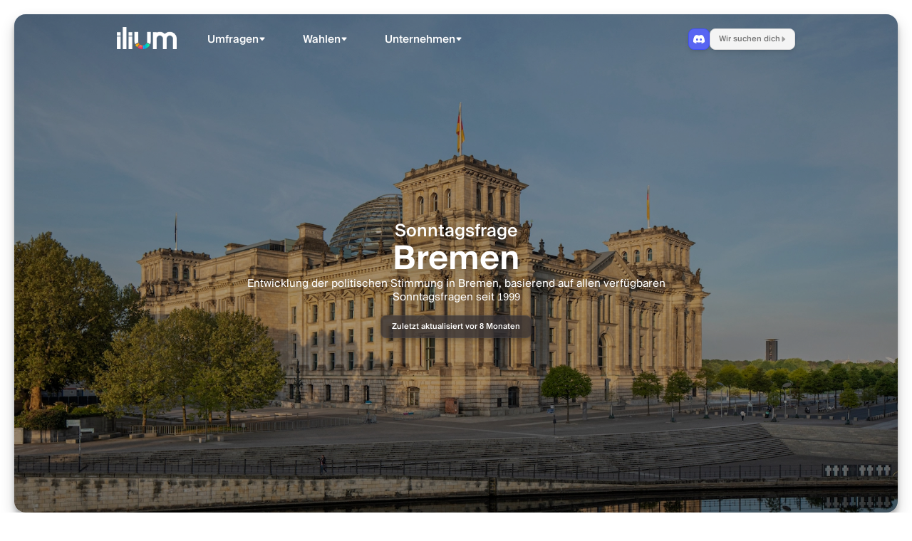

--- FILE ---
content_type: text/html; charset=UTF-8
request_url: https://ilium.de/sonntagsfrage/bremen
body_size: 7882
content:
<!DOCTYPE html>
<html lang="de">
    <head>
        <meta charset="utf-8" />
        <meta name="viewport" content="width=device-width, initial-scale=1.0" />
        <link rel="apple-touch-icon" sizes="180x180" href="https://ilium.de/img/favicons/apple-touch-icon.png">
        <link rel="icon" type="image/png" sizes="32x32" href="https://ilium.de/img/favicons/favicon-32x32.png">
        <link rel="icon" type="image/png" sizes="16x16" href="https://ilium.de/img/favicons/favicon-16x16.png">
        <link rel="manifest" href="https://ilium.de/img/favicons/site.webmanifest">
        <link rel="stylesheet" type="text/css" href="https://ilium.de/css/reset.css">

        <meta name="twitter:card" content="summary_large_image"/>
        <meta property="twitter:site" content="@ilium_de"/>
        <meta property="og:type" content="website"/>
        <meta property="og:url" content="https://ilium.de/sonntagsfrage/bremen"/>
        <meta property="twitter:url" content="https://ilium.de/sonntagsfrage/bremen"/>
        <meta property="og:image" content="https://ilium.de/img/meta_img/img-default.webp"/>
        <meta property="twitter:image" content="https://ilium.de/img/meta_img/img-default.webp"/>

        
            <meta property="og:title" content="Sonntagsfrage Bremen – Wahlumfragen &amp; Trends | ilium.de"/>
            <meta property="twitter:title" content="Sonntagsfrage Bremen – Wahlumfragen &amp; Trends | ilium.de"/>
            <meta property="og:description" content="Alle aktuellen und historischen Sonntagsfragen zur Bürgerschaftswahl in Bremen – basierend auf allen verfügbaren Umfragen seit 1999, inklusive Wahltrend, Koalitionsrechner und Vergleiche."/>
            <meta property="twitter:description" content="Alle aktuellen und historischen Sonntagsfragen zur Bürgerschaftswahl in Bremen – basierend auf allen verfügbaren Umfragen seit 1999, inklusive Wahltrend, Koalitionsrechner und Vergleiche."/>
            <meta name="description" property="description" content="Alle aktuellen und historischen Sonntagsfragen zur Bürgerschaftswahl in Bremen – basierend auf allen verfügbaren Umfragen seit 1999, inklusive Wahltrend, Koalitionsrechner und Vergleiche."/>
        
        <link rel="preload" as="style" href="https://ilium.de/build/assets/app-3532964f.css" /><link rel="modulepreload" as="script" href="https://ilium.de/build/assets/app-08574c24.js" /><link rel="stylesheet" href="https://ilium.de/build/assets/app-3532964f.css" /><script type="module" src="https://ilium.de/build/assets/app-08574c24.js"></script>            </head>
    <body>

        <div id="app" data-page="{&quot;component&quot;:&quot;Sonntagsfrage\/Filter&quot;,&quot;props&quot;:{&quot;errors&quot;:{},&quot;nav_data&quot;:{&quot;laender&quot;:[{&quot;id&quot;:3,&quot;name&quot;:&quot;Baden-W\u00fcrttemberg&quot;,&quot;short&quot;:&quot;BW&quot;,&quot;url&quot;:&quot;baden-wuerttemberg&quot;,&quot;img_path&quot;:&quot;bw&quot;,&quot;url_wahl&quot;:&quot;baden-wuerttemberg_2021&quot;},{&quot;id&quot;:4,&quot;name&quot;:&quot;Bayern&quot;,&quot;short&quot;:&quot;BY&quot;,&quot;url&quot;:&quot;bayern&quot;,&quot;img_path&quot;:&quot;by&quot;,&quot;url_wahl&quot;:&quot;bayern_2023&quot;},{&quot;id&quot;:5,&quot;name&quot;:&quot;Berlin&quot;,&quot;short&quot;:&quot;BE&quot;,&quot;url&quot;:&quot;berlin&quot;,&quot;img_path&quot;:&quot;be&quot;,&quot;url_wahl&quot;:&quot;berlin_2023&quot;},{&quot;id&quot;:6,&quot;name&quot;:&quot;Brandenburg&quot;,&quot;short&quot;:&quot;BB&quot;,&quot;url&quot;:&quot;brandenburg&quot;,&quot;img_path&quot;:&quot;bb&quot;,&quot;url_wahl&quot;:&quot;brandenburg_2024&quot;},{&quot;id&quot;:7,&quot;name&quot;:&quot;Bremen&quot;,&quot;short&quot;:&quot;HB&quot;,&quot;url&quot;:&quot;bremen&quot;,&quot;img_path&quot;:&quot;hb&quot;,&quot;url_wahl&quot;:&quot;bremen_2023&quot;},{&quot;id&quot;:8,&quot;name&quot;:&quot;Hamburg&quot;,&quot;short&quot;:&quot;HH&quot;,&quot;url&quot;:&quot;hamburg&quot;,&quot;img_path&quot;:&quot;hh&quot;,&quot;url_wahl&quot;:&quot;hamburg_2025&quot;},{&quot;id&quot;:9,&quot;name&quot;:&quot;Hessen&quot;,&quot;short&quot;:&quot;HE&quot;,&quot;url&quot;:&quot;hessen&quot;,&quot;img_path&quot;:&quot;he&quot;,&quot;url_wahl&quot;:&quot;hessen_2023&quot;},{&quot;id&quot;:10,&quot;name&quot;:&quot;Mecklenburg-Vorpommern&quot;,&quot;short&quot;:&quot;MV&quot;,&quot;url&quot;:&quot;mecklenburg-vorpommern&quot;,&quot;img_path&quot;:&quot;mv&quot;,&quot;url_wahl&quot;:&quot;mecklenburg-vorpommern_2021&quot;},{&quot;id&quot;:11,&quot;name&quot;:&quot;Niedersachsen&quot;,&quot;short&quot;:&quot;NI&quot;,&quot;url&quot;:&quot;niedersachsen&quot;,&quot;img_path&quot;:&quot;ni&quot;,&quot;url_wahl&quot;:&quot;niedersachsen_2022&quot;},{&quot;id&quot;:12,&quot;name&quot;:&quot;Nordrhein-Westfalen&quot;,&quot;short&quot;:&quot;NW&quot;,&quot;url&quot;:&quot;nordrhein-westfalen&quot;,&quot;img_path&quot;:&quot;nw&quot;,&quot;url_wahl&quot;:&quot;nordrhein-westfalen_2022&quot;},{&quot;id&quot;:13,&quot;name&quot;:&quot;Rheinland-Pfalz&quot;,&quot;short&quot;:&quot;RP&quot;,&quot;url&quot;:&quot;rheinland-pfalz&quot;,&quot;img_path&quot;:&quot;rp&quot;,&quot;url_wahl&quot;:&quot;rheinland-pfalz_2021&quot;},{&quot;id&quot;:14,&quot;name&quot;:&quot;Saarland&quot;,&quot;short&quot;:&quot;SL&quot;,&quot;url&quot;:&quot;saarland&quot;,&quot;img_path&quot;:&quot;sl&quot;,&quot;url_wahl&quot;:&quot;saarland_2022&quot;},{&quot;id&quot;:15,&quot;name&quot;:&quot;Sachsen&quot;,&quot;short&quot;:&quot;SN&quot;,&quot;url&quot;:&quot;sachsen&quot;,&quot;img_path&quot;:&quot;sn&quot;,&quot;url_wahl&quot;:&quot;sachsen_2024&quot;},{&quot;id&quot;:16,&quot;name&quot;:&quot;Sachsen-Anhalt&quot;,&quot;short&quot;:&quot;ST&quot;,&quot;url&quot;:&quot;sachsen-anhalt&quot;,&quot;img_path&quot;:&quot;st&quot;,&quot;url_wahl&quot;:&quot;sachsen-anhalt_2021&quot;},{&quot;id&quot;:17,&quot;name&quot;:&quot;Schleswig-Holstein&quot;,&quot;short&quot;:&quot;SH&quot;,&quot;url&quot;:&quot;schleswig-holstein&quot;,&quot;img_path&quot;:&quot;sh&quot;,&quot;url_wahl&quot;:&quot;schleswig-holstein_2022&quot;},{&quot;id&quot;:18,&quot;name&quot;:&quot;Th\u00fcringen&quot;,&quot;short&quot;:&quot;TH&quot;,&quot;url&quot;:&quot;thueringen&quot;,&quot;img_path&quot;:&quot;th&quot;,&quot;url_wahl&quot;:&quot;thueringen_2024&quot;}],&quot;parents&quot;:[{&quot;id&quot;:2,&quot;name&quot;:&quot;Bundestagswahl&quot;,&quot;url&quot;:&quot;bundestagswahl&quot;,&quot;img_path&quot;:&quot;de&quot;,&quot;url_wahl&quot;:&quot;bundestagswahl_2025&quot;},{&quot;id&quot;:1,&quot;name&quot;:&quot;Europawahl&quot;,&quot;url&quot;:&quot;europawahl&quot;,&quot;img_path&quot;:&quot;eu&quot;,&quot;url_wahl&quot;:&quot;europawahl_2024&quot;}],&quot;wahlen&quot;:{&quot;Nationale Wahlen&quot;:[{&quot;year&quot;:&quot;2025&quot;,&quot;title_t&quot;:&quot;Bundestagswahl&quot;,&quot;img_path&quot;:&quot;de&quot;,&quot;wahltyp_id&quot;:2,&quot;url&quot;:&quot;bundestagswahl_2025&quot;},{&quot;year&quot;:&quot;2024&quot;,&quot;title_t&quot;:&quot;Europawahl&quot;,&quot;img_path&quot;:&quot;eu&quot;,&quot;wahltyp_id&quot;:1,&quot;url&quot;:&quot;europawahl_2024&quot;}],&quot;Landtagswahlen&quot;:[{&quot;year&quot;:&quot;2025&quot;,&quot;title_t&quot;:&quot;Hamburg&quot;,&quot;img_path&quot;:&quot;hh&quot;,&quot;wahltyp_id&quot;:8,&quot;url&quot;:&quot;hamburg_2025&quot;},{&quot;year&quot;:&quot;2024&quot;,&quot;title_t&quot;:&quot;Brandenburg&quot;,&quot;img_path&quot;:&quot;bb&quot;,&quot;wahltyp_id&quot;:6,&quot;url&quot;:&quot;brandenburg_2024&quot;},{&quot;year&quot;:&quot;2024&quot;,&quot;title_t&quot;:&quot;Sachsen&quot;,&quot;img_path&quot;:&quot;sn&quot;,&quot;wahltyp_id&quot;:15,&quot;url&quot;:&quot;sachsen_2024&quot;},{&quot;year&quot;:&quot;2024&quot;,&quot;title_t&quot;:&quot;Th\u00fcringen&quot;,&quot;img_path&quot;:&quot;th&quot;,&quot;wahltyp_id&quot;:18,&quot;url&quot;:&quot;thueringen_2024&quot;}]},&quot;politiker&quot;:[{&quot;firstname&quot;:&quot;Friedrich&quot;,&quot;lastname&quot;:&quot;Merz&quot;,&quot;img_path&quot;:&quot;fri_mer&quot;,&quot;img_src&quot;:&quot;friedrich-merz.de&quot;,&quot;url&quot;:&quot;friedrich_merz&quot;,&quot;color&quot;:&quot;rgb(0, 0, 0)&quot;},{&quot;firstname&quot;:&quot;Robert&quot;,&quot;lastname&quot;:&quot;Habeck&quot;,&quot;img_path&quot;:&quot;rob_hab&quot;,&quot;img_src&quot;:&quot;bmwk.de&quot;,&quot;url&quot;:&quot;robert_habeck&quot;,&quot;color&quot;:&quot;rgb(31, 161, 45)&quot;},{&quot;firstname&quot;:&quot;Sahra&quot;,&quot;lastname&quot;:&quot;Wagenknecht&quot;,&quot;img_path&quot;:&quot;sah_wag&quot;,&quot;img_src&quot;:&quot;wikipedia.org&quot;,&quot;url&quot;:&quot;sahra_wagenknecht&quot;,&quot;color&quot;:&quot;rgb(125, 37, 79)&quot;},{&quot;firstname&quot;:&quot;Markus&quot;,&quot;lastname&quot;:&quot;S\u00f6der&quot;,&quot;img_path&quot;:&quot;mar_soe&quot;,&quot;img_src&quot;:&quot;bayern.de&quot;,&quot;url&quot;:&quot;markus_soeder&quot;,&quot;color&quot;:&quot;rgb(0, 0, 0)&quot;},{&quot;firstname&quot;:&quot;Alice&quot;,&quot;lastname&quot;:&quot;Weidel&quot;,&quot;img_path&quot;:&quot;ali_wei&quot;,&quot;img_src&quot;:&quot;afd.de&quot;,&quot;url&quot;:&quot;alice_weidel&quot;,&quot;color&quot;:&quot;rgb(0, 158, 224)&quot;},{&quot;firstname&quot;:&quot;Lars&quot;,&quot;lastname&quot;:&quot;Klingbeil&quot;,&quot;img_path&quot;:&quot;lar_kli&quot;,&quot;img_src&quot;:&quot;lars-klingbeil.de&quot;,&quot;url&quot;:&quot;lars_klingbeil&quot;,&quot;color&quot;:&quot;rgb(212, 48, 27)&quot;},{&quot;firstname&quot;:&quot;Tino&quot;,&quot;lastname&quot;:&quot;Chrupalla&quot;,&quot;img_path&quot;:&quot;tin_chr&quot;,&quot;img_src&quot;:&quot;wikipedia.org&quot;,&quot;url&quot;:&quot;tino_chrupalla&quot;,&quot;color&quot;:&quot;rgb(0, 158, 224)&quot;}],&quot;regs&quot;:[{&quot;url&quot;:&quot;merz&quot;,&quot;name&quot;:&quot;Merz&quot;},{&quot;url&quot;:&quot;scholz&quot;,&quot;name&quot;:&quot;Scholz&quot;},{&quot;url&quot;:&quot;merkel_iv&quot;,&quot;name&quot;:&quot;Merkel IV&quot;},{&quot;url&quot;:&quot;merkel_iii&quot;,&quot;name&quot;:&quot;Merkel III&quot;},{&quot;url&quot;:&quot;merkel_ii&quot;,&quot;name&quot;:&quot;Merkel II&quot;},{&quot;url&quot;:&quot;merkel_i&quot;,&quot;name&quot;:&quot;Merkel I&quot;},{&quot;url&quot;:&quot;schroeder_ii&quot;,&quot;name&quot;:&quot;Schr\u00f6der II&quot;},{&quot;url&quot;:&quot;schroeder_i&quot;,&quot;name&quot;:&quot;Schr\u00f6der I&quot;},{&quot;url&quot;:&quot;kohl_v&quot;,&quot;name&quot;:&quot;Kohl V&quot;}]},&quot;details&quot;:{&quot;wahltyp_t&quot;:&quot;Bremen&quot;,&quot;wahltyp_s&quot;:&quot;B\u00fcrgerschaftswahl&quot;,&quot;wahltyp_m&quot;:&quot;B\u00fcrgerschaftswahl Bremen&quot;,&quot;wahltyp_l&quot;:&quot;B\u00fcrgerschaftswahl in Bremen&quot;,&quot;wahltyp_w&quot;:&quot;in Bremen&quot;,&quot;wahltyp_g&quot;:&quot;in Bremen&quot;,&quot;wahltyp_info&quot;:&quot;In der Freien Hansestadt Bremen wird das Landesparlament nicht Landtag, sondern B\u00fcrgerschaft genannt. Der Regierungschef des Landes ist zugleich der regierende B\u00fcrgermeister der Stadt Bremen.&quot;,&quot;parliament&quot;:&quot;B\u00fcrgerschaft&quot;,&quot;addon_1&quot;:&quot;die&quot;,&quot;addon_2&quot;:&quot;in der&quot;,&quot;addon_3&quot;:&quot;die&quot;},&quot;configbar&quot;:{&quot;activeParent&quot;:1,&quot;activeChild&quot;:4,&quot;activeYear&quot;:null,&quot;values&quot;:[{&quot;id&quot;:2,&quot;name&quot;:&quot;Bundestagswahl&quot;,&quot;url&quot;:&quot;bundestagswahl&quot;,&quot;children&quot;:null,&quot;years&quot;:null},{&quot;id&quot;:3,&quot;name&quot;:&quot;Landtagswahlen&quot;,&quot;url&quot;:null,&quot;children&quot;:[{&quot;id&quot;:1,&quot;name&quot;:&quot;Baden-W\u00fcrttemberg&quot;,&quot;url&quot;:&quot;baden-wuerttemberg&quot;,&quot;years&quot;:null},{&quot;id&quot;:2,&quot;name&quot;:&quot;Bayern&quot;,&quot;url&quot;:&quot;bayern&quot;,&quot;years&quot;:null},{&quot;id&quot;:3,&quot;name&quot;:&quot;Berlin&quot;,&quot;url&quot;:&quot;berlin&quot;,&quot;years&quot;:null},{&quot;id&quot;:4,&quot;name&quot;:&quot;Brandenburg&quot;,&quot;url&quot;:&quot;brandenburg&quot;,&quot;years&quot;:null},{&quot;id&quot;:5,&quot;name&quot;:&quot;Bremen&quot;,&quot;url&quot;:&quot;bremen&quot;,&quot;years&quot;:null},{&quot;id&quot;:6,&quot;name&quot;:&quot;Hamburg&quot;,&quot;url&quot;:&quot;hamburg&quot;,&quot;years&quot;:null},{&quot;id&quot;:7,&quot;name&quot;:&quot;Hessen&quot;,&quot;url&quot;:&quot;hessen&quot;,&quot;years&quot;:null},{&quot;id&quot;:8,&quot;name&quot;:&quot;Mecklenburg-Vorpommern&quot;,&quot;url&quot;:&quot;mecklenburg-vorpommern&quot;,&quot;years&quot;:null},{&quot;id&quot;:9,&quot;name&quot;:&quot;Niedersachsen&quot;,&quot;url&quot;:&quot;niedersachsen&quot;,&quot;years&quot;:null},{&quot;id&quot;:10,&quot;name&quot;:&quot;Nordrhein-Westfalen&quot;,&quot;url&quot;:&quot;nordrhein-westfalen&quot;,&quot;years&quot;:null},{&quot;id&quot;:11,&quot;name&quot;:&quot;Rheinland-Pfalz&quot;,&quot;url&quot;:&quot;rheinland-pfalz&quot;,&quot;years&quot;:null},{&quot;id&quot;:12,&quot;name&quot;:&quot;Saarland&quot;,&quot;url&quot;:&quot;saarland&quot;,&quot;years&quot;:null},{&quot;id&quot;:13,&quot;name&quot;:&quot;Sachsen&quot;,&quot;url&quot;:&quot;sachsen&quot;,&quot;years&quot;:null},{&quot;id&quot;:14,&quot;name&quot;:&quot;Sachsen-Anhalt&quot;,&quot;url&quot;:&quot;sachsen-anhalt&quot;,&quot;years&quot;:null},{&quot;id&quot;:15,&quot;name&quot;:&quot;Schleswig-Holstein&quot;,&quot;url&quot;:&quot;schleswig-holstein&quot;,&quot;years&quot;:null},{&quot;id&quot;:16,&quot;name&quot;:&quot;Th\u00fcringen&quot;,&quot;url&quot;:&quot;thueringen&quot;,&quot;years&quot;:null}],&quot;years&quot;:null},{&quot;id&quot;:1,&quot;name&quot;:&quot;Europawahl&quot;,&quot;url&quot;:&quot;europawahl&quot;,&quot;children&quot;:null,&quot;years&quot;:null}],&quot;path&quot;:&quot;\/sonntagsfrage\/&quot;},&quot;wahltyp_id&quot;:7,&quot;sfrage_id&quot;:9095,&quot;reg_koalition_id&quot;:19,&quot;settings&quot;:{&quot;has_wahltrend&quot;:false},&quot;infotext&quot;:[],&quot;comp1&quot;:{&quot;message&quot;:null,&quot;sfrage&quot;:{&quot;has_data&quot;:true,&quot;diffs&quot;:{&quot;wahl&quot;:{&quot;has_data&quot;:true,&quot;date&quot;:&quot;14.05.2023&quot;,&quot;extra&quot;:null,&quot;title&quot;:&quot;Wahlergebnis&quot;}},&quot;data&quot;:{&quot;date&quot;:&quot;28. April 2025&quot;,&quot;info&quot;:&quot;Diese Umfrage wurde zwischen dem 22.04. und 24.04. vom Institut \&quot;Infratest dimap\&quot; f\u00fcr den Auftraggeber \&quot;Radio Bremen\&quot; durchgef\u00fchrt. Dabei wurden 1128 Wahlberechtigte telefonisch und online befragt.&quot;,&quot;anz_sfragen&quot;:null,&quot;befragte&quot;:null,&quot;institut&quot;:&quot;Infratest dimap f\u00fcr Radio Bremen&quot;,&quot;institut_ranking&quot;:{&quot;id&quot;:6,&quot;institut&quot;:&quot;Infratest dimap&quot;,&quot;grade&quot;:&quot;B-&quot;,&quot;year&quot;:2025,&quot;obsolete&quot;:true},&quot;ppunkte&quot;:[{&quot;partei&quot;:&quot;SPD&quot;,&quot;ppunkte&quot;:25,&quot;color&quot;:&quot;rgb(212, 48, 27)&quot;,&quot;reg&quot;:true,&quot;diffs&quot;:{&quot;wahl&quot;:{&quot;diff&quot;:&quot;-4,8&quot;,&quot;diff_raw&quot;:-4.79999999999999982236431605997495353221893310546875},&quot;sfrage&quot;:{&quot;diff&quot;:null,&quot;diff_raw&quot;:null},&quot;trend&quot;:{&quot;diff&quot;:null,&quot;diff_raw&quot;:null}}},{&quot;partei&quot;:&quot;CDU&quot;,&quot;ppunkte&quot;:22,&quot;color&quot;:&quot;rgb(0, 0, 0)&quot;,&quot;reg&quot;:false,&quot;diffs&quot;:{&quot;wahl&quot;:{&quot;diff&quot;:&quot;-4,2&quot;,&quot;diff_raw&quot;:-4.20000000000000017763568394002504646778106689453125},&quot;sfrage&quot;:{&quot;diff&quot;:null,&quot;diff_raw&quot;:null},&quot;trend&quot;:{&quot;diff&quot;:null,&quot;diff_raw&quot;:null}}},{&quot;partei&quot;:&quot;AfD&quot;,&quot;ppunkte&quot;:15,&quot;color&quot;:&quot;rgb(0, 158, 224)&quot;,&quot;reg&quot;:false,&quot;diffs&quot;:{&quot;wahl&quot;:{&quot;diff&quot;:&quot;neu&quot;,&quot;diff_raw&quot;:15},&quot;sfrage&quot;:{&quot;diff&quot;:null,&quot;diff_raw&quot;:null},&quot;trend&quot;:{&quot;diff&quot;:null,&quot;diff_raw&quot;:null}}},{&quot;partei&quot;:&quot;Gr\u00fcne&quot;,&quot;ppunkte&quot;:14,&quot;color&quot;:&quot;rgb(31, 161, 45)&quot;,&quot;reg&quot;:true,&quot;diffs&quot;:{&quot;wahl&quot;:{&quot;diff&quot;:&quot;+2,1&quot;,&quot;diff_raw&quot;:2.100000000000000088817841970012523233890533447265625},&quot;sfrage&quot;:{&quot;diff&quot;:null,&quot;diff_raw&quot;:null},&quot;trend&quot;:{&quot;diff&quot;:null,&quot;diff_raw&quot;:null}}},{&quot;partei&quot;:&quot;Linke&quot;,&quot;ppunkte&quot;:13,&quot;color&quot;:&quot;rgb(173, 59, 113)&quot;,&quot;reg&quot;:true,&quot;diffs&quot;:{&quot;wahl&quot;:{&quot;diff&quot;:&quot;+2,1&quot;,&quot;diff_raw&quot;:2.100000000000000088817841970012523233890533447265625},&quot;sfrage&quot;:{&quot;diff&quot;:null,&quot;diff_raw&quot;:null},&quot;trend&quot;:{&quot;diff&quot;:null,&quot;diff_raw&quot;:null}}},{&quot;partei&quot;:&quot;BD&quot;,&quot;ppunkte&quot;:3,&quot;color&quot;:&quot;rgb(68, 152, 209)&quot;,&quot;reg&quot;:false,&quot;diffs&quot;:{&quot;wahl&quot;:{&quot;diff&quot;:&quot;-6,4&quot;,&quot;diff_raw&quot;:-6.4000000000000003552713678800500929355621337890625},&quot;sfrage&quot;:{&quot;diff&quot;:null,&quot;diff_raw&quot;:null},&quot;trend&quot;:{&quot;diff&quot;:null,&quot;diff_raw&quot;:null}}},{&quot;partei&quot;:&quot;Sonstige&quot;,&quot;ppunkte&quot;:8,&quot;color&quot;:&quot;rgb(165, 165, 165)&quot;,&quot;reg&quot;:false,&quot;diffs&quot;:{&quot;wahl&quot;:{&quot;diff&quot;:&quot;-3,8&quot;,&quot;diff_raw&quot;:-3.79999999999999982236431605997495353221893310546875},&quot;sfrage&quot;:{&quot;diff&quot;:null,&quot;diff_raw&quot;:null},&quot;trend&quot;:{&quot;diff&quot;:null,&quot;diff_raw&quot;:null}}}],&quot;diffs&quot;:{&quot;wahl&quot;:{&quot;has_data&quot;:true,&quot;date&quot;:&quot;14.05.2023&quot;,&quot;extra&quot;:null,&quot;title&quot;:&quot;Wahlergebnis&quot;},&quot;sfrage&quot;:{&quot;has_data&quot;:false,&quot;date&quot;:null,&quot;extra&quot;:null,&quot;title&quot;:&quot;Vorletzte Umfrage&quot;},&quot;trend&quot;:{&quot;has_data&quot;:false,&quot;date&quot;:null,&quot;extra&quot;:null,&quot;title&quot;:&quot;Wahltrend&quot;}},&quot;regierung&quot;:null}},&quot;wahltrend&quot;:{&quot;has_data&quot;:false,&quot;diffs&quot;:null,&quot;data&quot;:null},&quot;wahltermin&quot;:&quot;Fr\u00fchjahr 2027&quot;},&quot;comp2&quot;:{&quot;years&quot;:null,&quot;data&quot;:null,&quot;has_data&quot;:false},&quot;comp3&quot;:{&quot;current_page&quot;:1,&quot;current_page_url&quot;:&quot;https:\/\/ilium.de\/sonntagsfrage\/bremen?page=1&quot;,&quot;data&quot;:[{&quot;wahl&quot;:false,&quot;token&quot;:&quot;ad39063d6f3a1df21d7fd46c0473e9f929fc28d67971f8dc&quot;,&quot;date&quot;:&quot;28.04.2025&quot;,&quot;raw_date&quot;:&quot;2025-04-28&quot;,&quot;zeitraum&quot;:&quot;22.04. - 24.04.&quot;,&quot;institut&quot;:{&quot;name&quot;:&quot;Infratest dimap&quot;,&quot;short&quot;:&quot;Infr. dimap&quot;,&quot;ranking&quot;:{&quot;id&quot;:6,&quot;grade&quot;:&quot;B-&quot;,&quot;year&quot;:2025,&quot;obsolete&quot;:false,&quot;institut&quot;:&quot;Infratest dimap&quot;}},&quot;ppunkte&quot;:[{&quot;ppunkte&quot;:&quot;25&quot;,&quot;partei&quot;:&quot;SPD&quot;,&quot;color&quot;:&quot;rgb(212, 48, 27)&quot;},{&quot;ppunkte&quot;:&quot;22&quot;,&quot;partei&quot;:&quot;CDU&quot;,&quot;color&quot;:&quot;rgb(0, 0, 0)&quot;},{&quot;ppunkte&quot;:&quot;15&quot;,&quot;partei&quot;:&quot;AfD&quot;,&quot;color&quot;:&quot;rgb(0, 158, 224)&quot;},{&quot;ppunkte&quot;:&quot;14&quot;,&quot;partei&quot;:&quot;Gr\u00fcne&quot;,&quot;color&quot;:&quot;rgb(31, 161, 45)&quot;},{&quot;ppunkte&quot;:&quot;13&quot;,&quot;partei&quot;:&quot;Linke&quot;,&quot;color&quot;:&quot;rgb(173, 59, 113)&quot;},{&quot;ppunkte&quot;:&quot;3&quot;,&quot;partei&quot;:&quot;BD&quot;,&quot;color&quot;:&quot;rgb(68, 152, 209)&quot;}]},{&quot;wahl&quot;:true,&quot;date&quot;:&quot;14.05.2023&quot;,&quot;raw_date&quot;:&quot;2023-05-14&quot;,&quot;title&quot;:&quot;B\u00fcrgerschaftswahl&quot;,&quot;url&quot;:&quot;bremen_2023&quot;,&quot;ppunkte&quot;:[{&quot;ppunkte&quot;:&quot;29,8&quot;,&quot;color&quot;:&quot;rgb(212, 48, 27)&quot;,&quot;partei&quot;:&quot;SPD&quot;},{&quot;ppunkte&quot;:&quot;26,2&quot;,&quot;color&quot;:&quot;rgb(0, 0, 0)&quot;,&quot;partei&quot;:&quot;CDU&quot;},{&quot;ppunkte&quot;:&quot;11,9&quot;,&quot;color&quot;:&quot;rgb(31, 161, 45)&quot;,&quot;partei&quot;:&quot;Gr\u00fcne&quot;},{&quot;ppunkte&quot;:&quot;10,9&quot;,&quot;color&quot;:&quot;rgb(173, 59, 113)&quot;,&quot;partei&quot;:&quot;Linke&quot;},{&quot;ppunkte&quot;:&quot;9,4&quot;,&quot;color&quot;:&quot;rgb(42, 86, 170)&quot;,&quot;partei&quot;:&quot;BIW&quot;},{&quot;ppunkte&quot;:&quot;5,1&quot;,&quot;color&quot;:&quot;rgb(255, 237, 0)&quot;,&quot;partei&quot;:&quot;FDP&quot;}]},{&quot;wahl&quot;:false,&quot;token&quot;:&quot;714e755af706391da34b4f8222a48ded106680e2886d741b&quot;,&quot;date&quot;:&quot;13.05.2023&quot;,&quot;raw_date&quot;:&quot;2023-05-13&quot;,&quot;zeitraum&quot;:&quot;08.05. - 13.05.&quot;,&quot;institut&quot;:{&quot;name&quot;:&quot;Institut Wahlkreisprognose&quot;,&quot;short&quot;:&quot;WK.&quot;,&quot;ranking&quot;:{&quot;id&quot;:13,&quot;grade&quot;:&quot;-&quot;,&quot;year&quot;:null,&quot;obsolete&quot;:false,&quot;institut&quot;:&quot;Institut Wahlkreisprognose&quot;}},&quot;ppunkte&quot;:[{&quot;ppunkte&quot;:&quot;29&quot;,&quot;partei&quot;:&quot;SPD&quot;,&quot;color&quot;:&quot;rgb(212, 48, 27)&quot;},{&quot;ppunkte&quot;:&quot;25,5&quot;,&quot;partei&quot;:&quot;CDU&quot;,&quot;color&quot;:&quot;rgb(0, 0, 0)&quot;},{&quot;ppunkte&quot;:&quot;13&quot;,&quot;partei&quot;:&quot;Gr\u00fcne&quot;,&quot;color&quot;:&quot;rgb(31, 161, 45)&quot;},{&quot;ppunkte&quot;:&quot;11&quot;,&quot;partei&quot;:&quot;Linke&quot;,&quot;color&quot;:&quot;rgb(173, 59, 113)&quot;},{&quot;ppunkte&quot;:&quot;10&quot;,&quot;partei&quot;:&quot;BIW&quot;,&quot;color&quot;:&quot;rgb(42, 86, 170)&quot;},{&quot;ppunkte&quot;:&quot;5,5&quot;,&quot;partei&quot;:&quot;FDP&quot;,&quot;color&quot;:&quot;rgb(255, 237, 0)&quot;}]},{&quot;wahl&quot;:false,&quot;token&quot;:&quot;c1f02efd24a99b49db04e9edcf806f40162bc4dd5ea71dbf&quot;,&quot;date&quot;:&quot;11.05.2023&quot;,&quot;raw_date&quot;:&quot;2023-05-11&quot;,&quot;zeitraum&quot;:&quot;10.05. - 11.05.&quot;,&quot;institut&quot;:{&quot;name&quot;:&quot;Forschungsgruppe Wahlen&quot;,&quot;short&quot;:&quot;FGW&quot;,&quot;ranking&quot;:{&quot;id&quot;:5,&quot;grade&quot;:&quot;B&quot;,&quot;year&quot;:2023,&quot;obsolete&quot;:true,&quot;institut&quot;:&quot;Forschungsgruppe Wahlen&quot;}},&quot;ppunkte&quot;:[{&quot;ppunkte&quot;:&quot;29&quot;,&quot;partei&quot;:&quot;SPD&quot;,&quot;color&quot;:&quot;rgb(212, 48, 27)&quot;},{&quot;ppunkte&quot;:&quot;26&quot;,&quot;partei&quot;:&quot;CDU&quot;,&quot;color&quot;:&quot;rgb(0, 0, 0)&quot;},{&quot;ppunkte&quot;:&quot;13&quot;,&quot;partei&quot;:&quot;Gr\u00fcne&quot;,&quot;color&quot;:&quot;rgb(31, 161, 45)&quot;},{&quot;ppunkte&quot;:&quot;11&quot;,&quot;partei&quot;:&quot;Linke&quot;,&quot;color&quot;:&quot;rgb(173, 59, 113)&quot;},{&quot;ppunkte&quot;:&quot;10&quot;,&quot;partei&quot;:&quot;BIW&quot;,&quot;color&quot;:&quot;rgb(42, 86, 170)&quot;},{&quot;ppunkte&quot;:&quot;6&quot;,&quot;partei&quot;:&quot;FDP&quot;,&quot;color&quot;:&quot;rgb(255, 237, 0)&quot;}]},{&quot;wahl&quot;:false,&quot;token&quot;:&quot;3b223d3e0df3878835d26abed665aa111e8188e55ff9d986&quot;,&quot;date&quot;:&quot;11.05.2023&quot;,&quot;raw_date&quot;:&quot;2023-05-11&quot;,&quot;zeitraum&quot;:&quot;10.05. - 11.05.&quot;,&quot;institut&quot;:{&quot;name&quot;:&quot;Forschungsgruppe Wahlen&quot;,&quot;short&quot;:&quot;FGW&quot;,&quot;ranking&quot;:{&quot;id&quot;:5,&quot;grade&quot;:&quot;B&quot;,&quot;year&quot;:2023,&quot;obsolete&quot;:true,&quot;institut&quot;:&quot;Forschungsgruppe Wahlen&quot;}},&quot;ppunkte&quot;:[{&quot;ppunkte&quot;:&quot;29&quot;,&quot;partei&quot;:&quot;SPD&quot;,&quot;color&quot;:&quot;rgb(212, 48, 27)&quot;},{&quot;ppunkte&quot;:&quot;26&quot;,&quot;partei&quot;:&quot;CDU&quot;,&quot;color&quot;:&quot;rgb(0, 0, 0)&quot;},{&quot;ppunkte&quot;:&quot;13&quot;,&quot;partei&quot;:&quot;Gr\u00fcne&quot;,&quot;color&quot;:&quot;rgb(31, 161, 45)&quot;},{&quot;ppunkte&quot;:&quot;11&quot;,&quot;partei&quot;:&quot;Linke&quot;,&quot;color&quot;:&quot;rgb(173, 59, 113)&quot;},{&quot;ppunkte&quot;:&quot;10&quot;,&quot;partei&quot;:&quot;BIW&quot;,&quot;color&quot;:&quot;rgb(42, 86, 170)&quot;},{&quot;ppunkte&quot;:&quot;6&quot;,&quot;partei&quot;:&quot;FDP&quot;,&quot;color&quot;:&quot;rgb(255, 237, 0)&quot;}]},{&quot;wahl&quot;:false,&quot;token&quot;:&quot;d516ea850e8fcc34dc8b54f88a702b3192129b5513663e99&quot;,&quot;date&quot;:&quot;09.05.2023&quot;,&quot;raw_date&quot;:&quot;2023-05-09&quot;,&quot;zeitraum&quot;:&quot;02.05. - 08.05.&quot;,&quot;institut&quot;:{&quot;name&quot;:&quot;INSA&quot;,&quot;short&quot;:&quot;INSA&quot;,&quot;ranking&quot;:{&quot;id&quot;:10,&quot;grade&quot;:&quot;D+&quot;,&quot;year&quot;:2023,&quot;obsolete&quot;:true,&quot;institut&quot;:&quot;INSA&quot;}},&quot;ppunkte&quot;:[{&quot;ppunkte&quot;:&quot;30&quot;,&quot;partei&quot;:&quot;SPD&quot;,&quot;color&quot;:&quot;rgb(212, 48, 27)&quot;},{&quot;ppunkte&quot;:&quot;28&quot;,&quot;partei&quot;:&quot;CDU&quot;,&quot;color&quot;:&quot;rgb(0, 0, 0)&quot;},{&quot;ppunkte&quot;:&quot;12&quot;,&quot;partei&quot;:&quot;Gr\u00fcne&quot;,&quot;color&quot;:&quot;rgb(31, 161, 45)&quot;},{&quot;ppunkte&quot;:&quot;9&quot;,&quot;partei&quot;:&quot;Linke&quot;,&quot;color&quot;:&quot;rgb(173, 59, 113)&quot;},{&quot;ppunkte&quot;:&quot;8&quot;,&quot;partei&quot;:&quot;BIW&quot;,&quot;color&quot;:&quot;rgb(42, 86, 170)&quot;},{&quot;ppunkte&quot;:&quot;6&quot;,&quot;partei&quot;:&quot;FDP&quot;,&quot;color&quot;:&quot;rgb(255, 237, 0)&quot;}]},{&quot;wahl&quot;:false,&quot;token&quot;:&quot;ffed730a810c740748101085d8fe4f8403e95ea5c930bc07&quot;,&quot;date&quot;:&quot;05.05.2023&quot;,&quot;raw_date&quot;:&quot;2023-05-05&quot;,&quot;zeitraum&quot;:&quot;27.04. - 04.05.&quot;,&quot;institut&quot;:{&quot;name&quot;:&quot;Forschungsgruppe Wahlen&quot;,&quot;short&quot;:&quot;FGW&quot;,&quot;ranking&quot;:{&quot;id&quot;:5,&quot;grade&quot;:&quot;B&quot;,&quot;year&quot;:2023,&quot;obsolete&quot;:true,&quot;institut&quot;:&quot;Forschungsgruppe Wahlen&quot;}},&quot;ppunkte&quot;:[{&quot;ppunkte&quot;:&quot;30&quot;,&quot;partei&quot;:&quot;SPD&quot;,&quot;color&quot;:&quot;rgb(212, 48, 27)&quot;},{&quot;ppunkte&quot;:&quot;27&quot;,&quot;partei&quot;:&quot;CDU&quot;,&quot;color&quot;:&quot;rgb(0, 0, 0)&quot;},{&quot;ppunkte&quot;:&quot;13&quot;,&quot;partei&quot;:&quot;Gr\u00fcne&quot;,&quot;color&quot;:&quot;rgb(31, 161, 45)&quot;},{&quot;ppunkte&quot;:&quot;9&quot;,&quot;partei&quot;:&quot;BIW&quot;,&quot;color&quot;:&quot;rgb(42, 86, 170)&quot;},{&quot;ppunkte&quot;:&quot;9&quot;,&quot;partei&quot;:&quot;Linke&quot;,&quot;color&quot;:&quot;rgb(173, 59, 113)&quot;},{&quot;ppunkte&quot;:&quot;6&quot;,&quot;partei&quot;:&quot;FDP&quot;,&quot;color&quot;:&quot;rgb(255, 237, 0)&quot;}]},{&quot;wahl&quot;:false,&quot;token&quot;:&quot;823033aad852fa3e795a7aecb09146d3416fde68dfc0e32d&quot;,&quot;date&quot;:&quot;04.05.2023&quot;,&quot;raw_date&quot;:&quot;2023-05-04&quot;,&quot;zeitraum&quot;:&quot;01.05. - 03.05.&quot;,&quot;institut&quot;:{&quot;name&quot;:&quot;Infratest dimap&quot;,&quot;short&quot;:&quot;Infr. dimap&quot;,&quot;ranking&quot;:{&quot;id&quot;:6,&quot;grade&quot;:&quot;B-&quot;,&quot;year&quot;:2023,&quot;obsolete&quot;:true,&quot;institut&quot;:&quot;Infratest dimap&quot;}},&quot;ppunkte&quot;:[{&quot;ppunkte&quot;:&quot;30&quot;,&quot;partei&quot;:&quot;SPD&quot;,&quot;color&quot;:&quot;rgb(212, 48, 27)&quot;},{&quot;ppunkte&quot;:&quot;27&quot;,&quot;partei&quot;:&quot;CDU&quot;,&quot;color&quot;:&quot;rgb(0, 0, 0)&quot;},{&quot;ppunkte&quot;:&quot;13&quot;,&quot;partei&quot;:&quot;Gr\u00fcne&quot;,&quot;color&quot;:&quot;rgb(31, 161, 45)&quot;},{&quot;ppunkte&quot;:&quot;10&quot;,&quot;partei&quot;:&quot;Linke&quot;,&quot;color&quot;:&quot;rgb(173, 59, 113)&quot;},{&quot;ppunkte&quot;:&quot;9&quot;,&quot;partei&quot;:&quot;BIW&quot;,&quot;color&quot;:&quot;rgb(42, 86, 170)&quot;},{&quot;ppunkte&quot;:&quot;6&quot;,&quot;partei&quot;:&quot;FDP&quot;,&quot;color&quot;:&quot;rgb(255, 237, 0)&quot;}]}],&quot;first_page_url&quot;:&quot;https:\/\/ilium.de\/sonntagsfrage\/bremen?page=1&quot;,&quot;from&quot;:1,&quot;next_page_url&quot;:&quot;https:\/\/ilium.de\/sonntagsfrage\/bremen?page=2&quot;,&quot;path&quot;:&quot;https:\/\/ilium.de\/sonntagsfrage\/bremen&quot;,&quot;per_page&quot;:7,&quot;prev_page_url&quot;:null,&quot;to&quot;:8},&quot;comp4&quot;:{&quot;has_data&quot;:true,&quot;title&quot;:&quot;Neueste Sonntagsfrage&quot;,&quot;befragte&quot;:1128,&quot;anz_sfragen&quot;:null,&quot;dates&quot;:{&quot;wahltrend&quot;:&quot;28.04.2025&quot;,&quot;last_wahl&quot;:&quot;14.05.2023&quot;,&quot;last_wahl_y&quot;:&quot;2023&quot;,&quot;next_wahl&quot;:&quot;Fr\u00fchjahr 2027&quot;},&quot;regierung&quot;:{&quot;name&quot;:&quot;Bovenschulte II&quot;,&quot;von&quot;:&quot;2023-07-05&quot;,&quot;bis&quot;:null,&quot;caretaker&quot;:null,&quot;is_caretaker&quot;:false,&quot;is_minority&quot;:0,&quot;koalition&quot;:&quot;Rot-Rot-Gr\u00fcne Koalition&quot;,&quot;koalition_id&quot;:19,&quot;info&quot;:null},&quot;ppunkte&quot;:[{&quot;partei_id&quot;:427,&quot;partei&quot;:&quot;Sonstige&quot;,&quot;color&quot;:&quot;rgb(165, 165, 165)&quot;,&quot;name&quot;:&quot;Sonstige Parteien&quot;,&quot;reg&quot;:false,&quot;sitzplatz&quot;:null,&quot;left&quot;:false,&quot;wahl&quot;:{&quot;ppunkte_raw&quot;:0,&quot;ppunkte_pol&quot;:0,&quot;sitze&quot;:0},&quot;wahltrend&quot;:{&quot;ppunkte_raw&quot;:0,&quot;ppunkte_pol&quot;:0,&quot;under_threshold&quot;:true},&quot;diff&quot;:{&quot;diff_raw&quot;:0,&quot;diff_pol&quot;:&quot;0&quot;}},{&quot;partei_id&quot;:518,&quot;partei&quot;:&quot;BD&quot;,&quot;color&quot;:&quot;rgb(68, 152, 209)&quot;,&quot;name&quot;:&quot;B\u00dcNDNIS DEUTSCHLAND&quot;,&quot;reg&quot;:false,&quot;sitzplatz&quot;:null,&quot;left&quot;:false,&quot;wahl&quot;:{&quot;ppunkte_raw&quot;:0,&quot;ppunkte_pol&quot;:0,&quot;sitze&quot;:0},&quot;wahltrend&quot;:{&quot;ppunkte_raw&quot;:0,&quot;ppunkte_pol&quot;:0,&quot;under_threshold&quot;:true},&quot;diff&quot;:{&quot;diff_raw&quot;:0,&quot;diff_pol&quot;:&quot;0&quot;}},{&quot;partei_id&quot;:158,&quot;partei&quot;:&quot;Die Linke&quot;,&quot;color&quot;:&quot;rgb(173, 59, 113)&quot;,&quot;name&quot;:&quot;Die Linke&quot;,&quot;reg&quot;:true,&quot;sitzplatz&quot;:100,&quot;left&quot;:true,&quot;wahl&quot;:{&quot;ppunkte_raw&quot;:11.5,&quot;ppunkte_pol&quot;:&quot;11,5&quot;,&quot;sitze&quot;:10},&quot;wahltrend&quot;:{&quot;ppunkte_raw&quot;:14.5,&quot;ppunkte_pol&quot;:&quot;14,5&quot;,&quot;under_threshold&quot;:false},&quot;diff&quot;:{&quot;diff_raw&quot;:3,&quot;diff_pol&quot;:&quot;3&quot;}},{&quot;partei_id&quot;:434,&quot;partei&quot;:&quot;SPD&quot;,&quot;color&quot;:&quot;rgb(212, 48, 27)&quot;,&quot;name&quot;:&quot;Sozialdemokratische Partei Deutschlands&quot;,&quot;reg&quot;:true,&quot;sitzplatz&quot;:200,&quot;left&quot;:true,&quot;wahl&quot;:{&quot;ppunkte_raw&quot;:31,&quot;ppunkte_pol&quot;:&quot;31&quot;,&quot;sitze&quot;:27},&quot;wahltrend&quot;:{&quot;ppunkte_raw&quot;:28,&quot;ppunkte_pol&quot;:&quot;28&quot;,&quot;under_threshold&quot;:false},&quot;diff&quot;:{&quot;diff_raw&quot;:-3,&quot;diff_pol&quot;:&quot;-3&quot;}},{&quot;partei_id&quot;:270,&quot;partei&quot;:&quot;Gr\u00fcne&quot;,&quot;color&quot;:&quot;rgb(31, 161, 45)&quot;,&quot;name&quot;:&quot;B\u00fcndnis 90\/Die Gr\u00fcnen&quot;,&quot;reg&quot;:true,&quot;sitzplatz&quot;:300,&quot;left&quot;:true,&quot;wahl&quot;:{&quot;ppunkte_raw&quot;:12.5999999999999996447286321199499070644378662109375,&quot;ppunkte_pol&quot;:&quot;12,6&quot;,&quot;sitze&quot;:11},&quot;wahltrend&quot;:{&quot;ppunkte_raw&quot;:16,&quot;ppunkte_pol&quot;:&quot;16&quot;,&quot;under_threshold&quot;:false},&quot;diff&quot;:{&quot;diff_raw&quot;:3.399999999999999911182158029987476766109466552734375,&quot;diff_pol&quot;:&quot;3,4&quot;}},{&quot;partei_id&quot;:221,&quot;partei&quot;:&quot;FDP&quot;,&quot;color&quot;:&quot;rgb(255, 237, 0)&quot;,&quot;name&quot;:&quot;Freie Demokratische Partei&quot;,&quot;reg&quot;:false,&quot;sitzplatz&quot;:600,&quot;left&quot;:false,&quot;wahl&quot;:{&quot;ppunkte_raw&quot;:5.70000000000000017763568394002504646778106689453125,&quot;ppunkte_pol&quot;:&quot;5,7&quot;,&quot;sitze&quot;:5},&quot;wahltrend&quot;:{&quot;ppunkte_raw&quot;:0,&quot;ppunkte_pol&quot;:0,&quot;under_threshold&quot;:true},&quot;diff&quot;:{&quot;diff_raw&quot;:-5.70000000000000017763568394002504646778106689453125,&quot;diff_pol&quot;:&quot;-5,7&quot;}},{&quot;partei_id&quot;:108,&quot;partei&quot;:&quot;CDU&quot;,&quot;color&quot;:&quot;rgb(0, 0, 0)&quot;,&quot;name&quot;:&quot;Christlich Demokratische Union Deutschlands&quot;,&quot;reg&quot;:false,&quot;sitzplatz&quot;:700,&quot;left&quot;:false,&quot;wahl&quot;:{&quot;ppunkte_raw&quot;:27.60000000000000142108547152020037174224853515625,&quot;ppunkte_pol&quot;:&quot;27,6&quot;,&quot;sitze&quot;:24},&quot;wahltrend&quot;:{&quot;ppunkte_raw&quot;:24.5,&quot;ppunkte_pol&quot;:&quot;24,5&quot;,&quot;under_threshold&quot;:false},&quot;diff&quot;:{&quot;diff_raw&quot;:-3.100000000000000088817841970012523233890533447265625,&quot;diff_pol&quot;:&quot;-3,1&quot;}},{&quot;partei_id&quot;:74,&quot;partei&quot;:&quot;BIW&quot;,&quot;color&quot;:&quot;rgb(42, 86, 170)&quot;,&quot;name&quot;:&quot;B\u00fcrger in Wut&quot;,&quot;reg&quot;:false,&quot;sitzplatz&quot;:850,&quot;left&quot;:false,&quot;wahl&quot;:{&quot;ppunkte_raw&quot;:11.5,&quot;ppunkte_pol&quot;:&quot;11,5&quot;,&quot;sitze&quot;:10},&quot;wahltrend&quot;:{&quot;ppunkte_raw&quot;:0,&quot;ppunkte_pol&quot;:0,&quot;under_threshold&quot;:true},&quot;diff&quot;:{&quot;diff_raw&quot;:-11.5,&quot;diff_pol&quot;:&quot;-11,5&quot;}},{&quot;partei_id&quot;:15,&quot;partei&quot;:&quot;AfD&quot;,&quot;color&quot;:&quot;rgb(0, 158, 224)&quot;,&quot;name&quot;:&quot;Alternative f\u00fcr Deutschland&quot;,&quot;reg&quot;:false,&quot;sitzplatz&quot;:900,&quot;left&quot;:false,&quot;wahl&quot;:{&quot;ppunkte_raw&quot;:0,&quot;ppunkte_pol&quot;:0,&quot;sitze&quot;:0},&quot;wahltrend&quot;:{&quot;ppunkte_raw&quot;:17,&quot;ppunkte_pol&quot;:&quot;17&quot;,&quot;under_threshold&quot;:false},&quot;diff&quot;:{&quot;diff_raw&quot;:17,&quot;diff_pol&quot;:&quot;17&quot;}}],&quot;stats&quot;:{&quot;wahl&quot;:{&quot;reg_sum&quot;:55.10000000000000142108547152020037174224853515625,&quot;reg_sum_pol&quot;:&quot;55,1&quot;,&quot;opp_sum&quot;:44.80000000000000426325641456060111522674560546875,&quot;opp_sum_pol&quot;:&quot;44,8&quot;,&quot;left_sum&quot;:55.10000000000000142108547152020037174224853515625,&quot;left_sum_pol&quot;:&quot;55,1&quot;,&quot;right_sum&quot;:44.80000000000000426325641456060111522674560546875,&quot;right_sum_pol&quot;:&quot;44,8&quot;,&quot;parties&quot;:6},&quot;wahltrend&quot;:{&quot;reg_sum&quot;:58.5,&quot;reg_sum_pol&quot;:&quot;58,5&quot;,&quot;opp_sum&quot;:41.5,&quot;opp_sum_pol&quot;:&quot;41,5&quot;,&quot;left_sum&quot;:58.5,&quot;left_sum_pol&quot;:&quot;58,5&quot;,&quot;right_sum&quot;:41.5,&quot;right_sum_pol&quot;:&quot;41,5&quot;,&quot;parties&quot;:5},&quot;diff&quot;:{&quot;reg_opp_raw&quot;:-3.399999999999999911182158029987476766109466552734375,&quot;reg_opp_pol&quot;:&quot;3,4&quot;,&quot;left_right_raw&quot;:-3.399999999999999911182158029987476766109466552734375,&quot;left_right_pol&quot;:&quot;3,4&quot;},&quot;highlights&quot;:{&quot;largest&quot;:{&quot;title&quot;:&quot;St\u00e4rkste Fraktion&quot;,&quot;partei&quot;:&quot;SPD&quot;,&quot;pp&quot;:&quot;28&quot;},&quot;smallest&quot;:{&quot;title&quot;:&quot;Kleinste Fraktion&quot;,&quot;partei&quot;:&quot;Die Linke&quot;,&quot;pp&quot;:&quot;14,5&quot;,&quot;parties&quot;:5},&quot;winner&quot;:{&quot;title&quot;:&quot;Gr\u00f6\u00dfter Zuwachs&quot;,&quot;partei&quot;:&quot;AfD&quot;,&quot;pp&quot;:&quot;17&quot;},&quot;loser&quot;:{&quot;title&quot;:&quot;Gr\u00f6\u00dfter Verlust&quot;,&quot;partei&quot;:&quot;BIW&quot;,&quot;pp&quot;:&quot;-11,5&quot;}}}},&quot;comp5&quot;:{&quot;has_data&quot;:true,&quot;koalitionen&quot;:[{&quot;title&quot;:&quot;CDU-Gr\u00fcne&quot;,&quot;ppunkte&quot;:&quot;40,5&quot;,&quot;abs_majority&quot;:false,&quot;tt_majority&quot;:false,&quot;reg&quot;:false,&quot;partner&quot;:[{&quot;partei&quot;:&quot;CDU&quot;,&quot;color&quot;:&quot;rgb(0, 0, 0)&quot;,&quot;ppunkte&quot;:24.5},{&quot;partei&quot;:&quot;Gr\u00fcne&quot;,&quot;color&quot;:&quot;rgb(31, 161, 45)&quot;,&quot;ppunkte&quot;:16}]},{&quot;title&quot;:&quot;SPD-Linke&quot;,&quot;ppunkte&quot;:&quot;42,5&quot;,&quot;abs_majority&quot;:false,&quot;tt_majority&quot;:false,&quot;reg&quot;:false,&quot;partner&quot;:[{&quot;partei&quot;:&quot;SPD&quot;,&quot;color&quot;:&quot;rgb(212, 48, 27)&quot;,&quot;ppunkte&quot;:28},{&quot;partei&quot;:&quot;Linke&quot;,&quot;color&quot;:&quot;rgb(173, 59, 113)&quot;,&quot;ppunkte&quot;:14.5}]},{&quot;title&quot;:&quot;SPD-Gr\u00fcne&quot;,&quot;ppunkte&quot;:&quot;44&quot;,&quot;abs_majority&quot;:false,&quot;tt_majority&quot;:false,&quot;reg&quot;:false,&quot;partner&quot;:[{&quot;partei&quot;:&quot;SPD&quot;,&quot;color&quot;:&quot;rgb(212, 48, 27)&quot;,&quot;ppunkte&quot;:28},{&quot;partei&quot;:&quot;Gr\u00fcne&quot;,&quot;color&quot;:&quot;rgb(31, 161, 45)&quot;,&quot;ppunkte&quot;:16}]},{&quot;title&quot;:&quot;SPD-CDU&quot;,&quot;ppunkte&quot;:&quot;52,5&quot;,&quot;abs_majority&quot;:true,&quot;tt_majority&quot;:false,&quot;reg&quot;:false,&quot;partner&quot;:[{&quot;partei&quot;:&quot;SPD&quot;,&quot;color&quot;:&quot;rgb(212, 48, 27)&quot;,&quot;ppunkte&quot;:28},{&quot;partei&quot;:&quot;CDU&quot;,&quot;color&quot;:&quot;rgb(0, 0, 0)&quot;,&quot;ppunkte&quot;:24.5}]},{&quot;title&quot;:&quot;SPD-Gr\u00fcne-Linke&quot;,&quot;ppunkte&quot;:&quot;58,5&quot;,&quot;abs_majority&quot;:true,&quot;tt_majority&quot;:false,&quot;reg&quot;:true,&quot;partner&quot;:[{&quot;partei&quot;:&quot;SPD&quot;,&quot;color&quot;:&quot;rgb(212, 48, 27)&quot;,&quot;ppunkte&quot;:28},{&quot;partei&quot;:&quot;Gr\u00fcne&quot;,&quot;color&quot;:&quot;rgb(31, 161, 45)&quot;,&quot;ppunkte&quot;:16},{&quot;partei&quot;:&quot;Linke&quot;,&quot;color&quot;:&quot;rgb(173, 59, 113)&quot;,&quot;ppunkte&quot;:14.5}]},{&quot;title&quot;:&quot;Kenia Koalition&quot;,&quot;ppunkte&quot;:&quot;68,5&quot;,&quot;abs_majority&quot;:true,&quot;tt_majority&quot;:true,&quot;reg&quot;:false,&quot;partner&quot;:[{&quot;partei&quot;:&quot;SPD&quot;,&quot;color&quot;:&quot;rgb(212, 48, 27)&quot;,&quot;ppunkte&quot;:28},{&quot;partei&quot;:&quot;CDU&quot;,&quot;color&quot;:&quot;rgb(0, 0, 0)&quot;,&quot;ppunkte&quot;:24.5},{&quot;partei&quot;:&quot;Gr\u00fcne&quot;,&quot;color&quot;:&quot;rgb(31, 161, 45)&quot;,&quot;ppunkte&quot;:16}]}],&quot;ppunkte&quot;:[{&quot;partei&quot;:&quot;SPD&quot;,&quot;color&quot;:&quot;rgb(212, 48, 27)&quot;,&quot;polished&quot;:28},{&quot;partei&quot;:&quot;CDU&quot;,&quot;color&quot;:&quot;rgb(0, 0, 0)&quot;,&quot;polished&quot;:24.5},{&quot;partei&quot;:&quot;AfD&quot;,&quot;color&quot;:&quot;rgb(0, 158, 224)&quot;,&quot;polished&quot;:17},{&quot;partei&quot;:&quot;Gr\u00fcne&quot;,&quot;color&quot;:&quot;rgb(31, 161, 45)&quot;,&quot;polished&quot;:16},{&quot;partei&quot;:&quot;Linke&quot;,&quot;color&quot;:&quot;rgb(173, 59, 113)&quot;,&quot;polished&quot;:14.5}],&quot;threshold_parties&quot;:[{&quot;partei_id&quot;:518,&quot;partei&quot;:&quot;BD&quot;,&quot;color&quot;:&quot;rgb(68, 152, 209)&quot;,&quot;ppunkte_raw&quot;:3,&quot;ppunkte&quot;:&quot;3,0&quot;,&quot;above&quot;:false}]},&quot;comp6&quot;:null,&quot;meta&quot;:{&quot;title&quot;:&quot;Sonntagsfrage Bremen \u2013 Wahlumfragen &amp; Trends&quot;,&quot;description&quot;:&quot;Alle aktuellen und historischen Sonntagsfragen zur B\u00fcrgerschaftswahl in Bremen \u2013 basierend auf allen verf\u00fcgbaren Umfragen seit 1999, inklusive Wahltrend, Koalitionsrechner und Vergleiche.&quot;},&quot;banner&quot;:{&quot;uppertitle&quot;:&quot;Sonntagsfrage&quot;,&quot;title&quot;:&quot;Bremen&quot;,&quot;subtitle&quot;:&quot;Entwicklung der politischen Stimmung in Bremen, basierend auf allen verf\u00fcgbaren Sonntagsfragen seit 1999&quot;,&quot;status&quot;:{&quot;hum_date&quot;:&quot;vor 8 Monaten&quot;,&quot;full_date&quot;:&quot;28.04.2025 um 00:00 Uhr&quot;,&quot;type&quot;:null}}},&quot;url&quot;:&quot;\/sonntagsfrage\/bremen&quot;,&quot;version&quot;:&quot;ff64f9fceb41cf649035195392d40a57&quot;,&quot;clearHistory&quot;:false,&quot;encryptHistory&quot;:false}"></div>    </body>
</html>


--- FILE ---
content_type: text/css
request_url: https://ilium.de/build/assets/app-3532964f.css
body_size: 52386
content:
svg[data-v-e23d1437]{--nav-icon-l: 20px;--nav-icon-m: 18px;--nav-icon-s: 16px}svg.bi-bar-chart-line[data-v-e23d1437],svg.bi-person[data-v-e23d1437]{width:var(--nav-icon-l)}svg.bi-pie-chart[data-v-e23d1437],svg.bi-stars[data-v-e23d1437]{width:var(--nav-icon-m)}svg.bi-graph-down[data-v-e23d1437],svg.bi-graph-up[data-v-e23d1437],svg.bi-table[data-v-e23d1437],svg.bi-calendar3[data-v-e23d1437],svg.bi-trophy[data-v-e23d1437],svg.bi-info-circle[data-v-e23d1437],svg.bi-chat-left-text[data-v-e23d1437]{width:var(--nav-icon-s)}@media (max-width:1281px){svg[data-v-e23d1437]{--nav-icon-l: 18px;--nav-icon-m: 16px;--nav-icon-s: 14px}}@media (max-width:961px){svg[data-v-e23d1437]{--nav-icon-l: 17px;--nav-icon-m: 15px;--nav-icon-s: 13px}}@media (max-width:850px){svg[data-v-e23d1437]{--nav-icon-l: 16px;--nav-icon-m: 14px;--nav-icon-s: 12px}}@media (max-width:641px){svg[data-v-e23d1437]{--nav-icon-l: 15px;--nav-icon-m: 13px;--nav-icon-s: 12px}}@media (max-width:481px){svg[data-v-e23d1437]{--nav-icon-l: 14px;--nav-icon-m: 12px;--nav-icon-s: 11px}}svg.filled-arrow.down[data-v-ae03185c]{transform:rotate(0)}svg.filled-arrow.left[data-v-ae03185c]{transform:rotate(90deg)}svg.filled-arrow.up[data-v-ae03185c]{transform:rotate(180deg)}svg.filled-arrow.right[data-v-ae03185c]{transform:rotate(270deg)}svg.filled-arrow.tiny[data-v-ae03185c]{--arrow-filled-h: 8px}svg.filled-arrow.small[data-v-ae03185c]{--arrow-filled-h: 10px}svg.filled-arrow.medium[data-v-ae03185c]{--arrow-filled-h: 12px}svg.filled-arrow.large[data-v-ae03185c]{--arrow-filled-h: 14px}svg.filled-arrow[data-v-ae03185c]{height:var(--arrow-filled-h);width:var(--arrow-filled-h)}@media (max-width:961px){svg.filled-arrow[data-v-ae03185c]{height:calc(var(--arrow-filled-h) - 1px);width:calc(var(--arrow-filled-h) - 1px)}}@media (max-width:641px){svg.filled-arrow[data-v-ae03185c]{height:calc(var(--arrow-filled-h) - 3px);width:calc(var(--arrow-filled-h) - 3px)}}div.nav-title[data-v-fed5e634]{column-gap:12px}div.nav-title>div.icon[data-v-fed5e634]{width:32px;height:32px;display:flex;justify-content:center;align-items:center;border-radius:10px;color:#babcd2;background-color:#ececfb0d}div.nav-title>div.text[data-v-fed5e634]{line-height:1.3}div.nav-title>div.text>div[data-v-fed5e634]{position:relative;width:fit-content}div.nav-title>div.text>div>p.highlighted_text[data-v-fed5e634]{padding:2px 3px 1px;border-radius:4px;background-color:var(--color-red);position:absolute;bottom:50%;right:-5px;transform:translate(100%,50%)}svg.filled-arrow[data-v-fed5e634]{margin-left:4px}@media (max-width:961px){div.nav-title[data-v-fed5e634]{column-gap:10px}div.nav-title>div.icon[data-v-fed5e634]{width:30px;height:30px}svg.filled-arrow[data-v-fed5e634]{margin-left:2px}}@media (max-width:749px){div.nav-title[data-v-fed5e634]{column-gap:8px}div.nav-title>div.icon[data-v-fed5e634]{width:26px;height:26px;border-radius:8px}}@media (max-width:481px){div.nav-title>div.icon[data-v-fed5e634]{width:24px;height:24px}}@media (max-width:385px){div.nav-title[data-v-fed5e634]{column-gap:6px}div.nav-title>div.icon[data-v-fed5e634]{width:22px;height:22px;border-radius:6px}div.nav-title>div.text[data-v-fed5e634]{line-height:1.3;margin-top:1px}}.wappen.tiny[data-v-870fff79]{--wappen-h: 18px}.wappen.semi-tiny[data-v-870fff79]{--wappen-h: 21px}.wappen.small[data-v-870fff79]{--wappen-h: 24px}.wappen[data-v-870fff79]{height:var(--wappen-h);width:var(--wappen-h);background-size:cover;background-position:center}.wappen.small.margin_r[data-v-870fff79]{margin-right:6px}.wappen.small.margin_l[data-v-870fff79]{margin-left:6px}.wappen.semi-tiny.margin_r[data-v-870fff79]{margin-right:4px}.wappen.semi-tiny.margin_l[data-v-870fff79]{margin-left:4px}.wappen.tiny.margin_r[data-v-870fff79]{margin-right:3px}.wappen.tiny.margin_l[data-v-870fff79]{margin-left:3px}.wappen.grey[data-v-870fff79]{-webkit-filter:grayscale(75%);filter:grayscale(75%)}@media (max-width:1281px){.wappen.tiny[data-v-870fff79]{--wappen-h: 17px}.wappen.semi-tiny[data-v-870fff79]{--wappen-h: 20px}.wappen.small[data-v-870fff79]{--wappen-h: 23px}}@media (max-width:961px){.wappen.tiny[data-v-870fff79]{--wappen-h: 15px}.wappen.semi-tiny[data-v-870fff79]{--wappen-h: 18px}.wappen.small[data-v-870fff79]{--wappen-h: 21px}.wappen.small.margin_r[data-v-870fff79]{margin-right:4px}.wappen.small.margin_l[data-v-870fff79]{margin-left:4px}.wappen.semi-tiny.margin_r[data-v-870fff79]{margin-right:3px}.wappen.semi-tiny.margin_l[data-v-870fff79]{margin-left:3px}.wappen.tiny.margin_r[data-v-870fff79]{margin-right:2px}.wappen.tiny.margin_l[data-v-870fff79]{margin-left:2px}}@media (max-width:641px){.wappen.tiny[data-v-870fff79]{--wappen-h: 13px}.wappen.semi-tiny[data-v-870fff79]{--wappen-h: 16px}.wappen.small[data-v-870fff79]{--wappen-h: 19px}}@media (max-width:481px){.wappen.tiny[data-v-870fff79]{--wappen-h: 11px}.wappen.semi-tiny[data-v-870fff79]{--wappen-h: 14px}.wappen.small[data-v-870fff79]{--wappen-h: 17px}.wappen.small.margin_r[data-v-870fff79]{margin-right:3px}.wappen.small.margin_l[data-v-870fff79]{margin-left:3px}.wappen.semi-tiny.margin_r[data-v-870fff79]{margin-right:2px}.wappen.semi-tiny.margin_l[data-v-870fff79]{margin-left:2px}}@media (max-width:320px){.wappen.tiny[data-v-870fff79]{--wappen-h: 9px}.wappen.semi-tiny[data-v-870fff79]{--wappen-h: 12px}.wappen.small[data-v-870fff79]{--wappen-h: 15px}}a.ball-wrapper[data-v-d04d99a3]{display:flex;justify-content:center;align-items:center;cursor:pointer;transition:transform .25s ease,opacity .25s ease}.ball-wrapper.size-tiny[data-v-d04d99a3]{--ball-height: 22px}.ball-wrapper.size-semitiny[data-v-d04d99a3]{--ball-height: 26px}.ball-wrapper.size-semismall[data-v-d04d99a3]{--ball-height: 30px}.ball-wrapper.size-small[data-v-d04d99a3]{--ball-height: 34px}.ball-wrapper.size-semimedium[data-v-d04d99a3]{--ball-height: 36px}.ball-wrapper.size-medium[data-v-d04d99a3]{--ball-height: 40px}.ball-wrapper.size-semilarge[data-v-d04d99a3]{--ball-height: 48px}.ball-wrapper.size-large[data-v-d04d99a3]{--ball-height: 60px}.ball-wrapper.size-huge[data-v-d04d99a3]{--ball-height: 80px}.ball-wrapper[data-v-d04d99a3]{height:var(--ball-height);width:var(--ball-height);background-color:var(--color-white);position:relative;border-radius:50%;border:calc((1/48) * var(--ball-height) + (5px / 3)) solid}.ball-wrapper>img.ball[data-v-d04d99a3]{display:block;height:inherit;width:inherit;border-radius:inherit;pointer-events:none}.ball-wrapper>div.dummy[data-v-d04d99a3]{display:block;height:inherit;width:inherit;border-radius:inherit;overflow:hidden;position:relative}.ball-wrapper>div.dummy>svg[data-v-d04d99a3]{width:var(--ball-height);height:var(--ball-height);position:absolute;bottom:-8%;stroke-width:0}a.ball-wrapper>div.ball-description[data-v-d04d99a3]{width:fit-content;padding:3px 6px;border-radius:4px;position:absolute;bottom:-8px;transition:opacity .25s ease,visibility .25s ease}a.ball-wrapper.size-huge>div.ball-description[data-v-d04d99a3]{padding:4px 8px;bottom:-6px}a.ball-wrapper:not(.current)>div.ball-description[data-v-d04d99a3]{opacity:0;visibility:hidden}a.ball-wrapper:hover>div.ball-description[data-v-d04d99a3]{opacity:1;visibility:visible}@media (max-width:1281px){.ball-wrapper.size-tiny[data-v-d04d99a3]{--ball-height: 20px}.ball-wrapper.size-semitiny[data-v-d04d99a3]{--ball-height: 24px}.ball-wrapper.size-semismall[data-v-d04d99a3]{--ball-height: 27px}.ball-wrapper.size-small[data-v-d04d99a3]{--ball-height: 29px}.ball-wrapper.size-semimedium[data-v-d04d99a3]{--ball-height: 32px}.ball-wrapper.size-medium[data-v-d04d99a3]{--ball-height: 36px}.ball-wrapper.size-semilarge[data-v-d04d99a3]{--ball-height: 44px}.ball-wrapper.size-large[data-v-d04d99a3]{--ball-height: 54px}.ball-wrapper.size-huge[data-v-d04d99a3]{--ball-height: 72px}}@media (max-width:961px){.ball-wrapper.size-tiny[data-v-d04d99a3]{--ball-height: 18px}.ball-wrapper.size-semitiny[data-v-d04d99a3]{--ball-height: 20px}.ball-wrapper.size-semismall[data-v-d04d99a3]{--ball-height: 22px}.ball-wrapper.size-small[data-v-d04d99a3]{--ball-height: 24px}.ball-wrapper.size-semimedium[data-v-d04d99a3]{--ball-height: 28px}.ball-wrapper.size-medium[data-v-d04d99a3]{--ball-height: 32px}.ball-wrapper.size-semilarge[data-v-d04d99a3]{--ball-height: 40px}.ball-wrapper.size-large[data-v-d04d99a3]{--ball-height: 46px}.ball-wrapper.size-huge[data-v-d04d99a3]{--ball-height: 62px}a.ball-wrapper>div.ball-description[data-v-d04d99a3]{padding:2px 5px;bottom:-6px;border-radius:3px}a.ball-wrapper.size-huge>div.ball-description[data-v-d04d99a3]{padding:1px 6px}}@media (max-width:641px){.ball-wrapper.size-tiny[data-v-d04d99a3]{--ball-height: 16px}.ball-wrapper.size-semitiny[data-v-d04d99a3]{--ball-height: 17px}.ball-wrapper.size-semismall[data-v-d04d99a3]{--ball-height: 18px}.ball-wrapper.size-small[data-v-d04d99a3]{--ball-height: 19px}.ball-wrapper.size-semimedium[data-v-d04d99a3]{--ball-height: 24px}.ball-wrapper.size-medium[data-v-d04d99a3]{--ball-height: 28px}.ball-wrapper.size-semilarge[data-v-d04d99a3]{--ball-height: 36px}.ball-wrapper.size-large[data-v-d04d99a3]{--ball-height: 40px}.ball-wrapper.size-huge[data-v-d04d99a3]{--ball-height: 56px}.ball-wrapper[data-v-d04d99a3]{border:calc((1/48) * var(--ball-height) + 1.25px) solid}a.ball-wrapper>div.ball-description[data-v-d04d99a3]{padding:2px 4px 1.5px;bottom:-4px;border-radius:3px}}@media (max-width:481px){.ball-wrapper.size-tiny[data-v-d04d99a3]{--ball-height: 14px}.ball-wrapper.size-semismall[data-v-d04d99a3],.ball-wrapper.size-semitiny[data-v-d04d99a3]{--ball-height: 15px}.ball-wrapper.size-small[data-v-d04d99a3]{--ball-height: 16px}.ball-wrapper.size-semimedium[data-v-d04d99a3]{--ball-height: 20px}.ball-wrapper.size-medium[data-v-d04d99a3]{--ball-height: 24px}.ball-wrapper.size-semilarge[data-v-d04d99a3]{--ball-height: 32px}.ball-wrapper.size-large[data-v-d04d99a3]{--ball-height: 34px}.ball-wrapper.size-huge[data-v-d04d99a3]{--ball-height: 44px}a.ball-wrapper>div.ball-description[data-v-d04d99a3]{padding:2px 3px 1px;bottom:-3px;border-radius:2px}a.ball-wrapper.size-huge>div.ball-description[data-v-d04d99a3]{padding:0 4px}}@media (max-width:385px){.ball-wrapper.size-semismall[data-v-d04d99a3],.ball-wrapper.size-semitiny[data-v-d04d99a3]{--ball-height: 14px}}@media (max-width:320px){.ball-wrapper.size-tiny[data-v-d04d99a3]{--ball-height: 12px}.ball-wrapper.size-semismall[data-v-d04d99a3],.ball-wrapper.size-semitiny[data-v-d04d99a3]{--ball-height: 13px}.ball-wrapper.size-small[data-v-d04d99a3]{--ball-height: 14px}.ball-wrapper.size-semimedium[data-v-d04d99a3]{--ball-height: 16px}.ball-wrapper.size-medium[data-v-d04d99a3]{--ball-height: 20px}.ball-wrapper.size-semilarge[data-v-d04d99a3]{--ball-height: 28px}.ball-wrapper.size-large[data-v-d04d99a3]{--ball-height: 30px}.ball-wrapper.size-huge[data-v-d04d99a3]{--ball-height: 38px}}div.dropper-section>div.section-title[data-v-413df15d]{position:relative;width:fit-content}div.dropper-section>div.section-title>p.highlighted_text[data-v-413df15d]{padding:2px 3px 1px;border-radius:4px;background-color:var(--color-red);position:absolute;bottom:3px;right:-5px;transform:translate(100%)}div.dropper-section>div.buttons[data-v-413df15d]{column-gap:10px;row-gap:6px}div.dropper-section>div.buttons.grid[data-v-413df15d]{display:grid}div.dropper-section.t1>div.buttons[data-v-413df15d]{grid-template-columns:1fr 1fr}div.dropper-section.t2>div.buttons[data-v-413df15d]{grid-template-columns:1fr 1fr 1fr 1fr}div.dropper-section.t3>div.buttons[data-v-413df15d]{display:inline-flex!important;flex-wrap:wrap}div.dropper-section>div.buttons>.button[data-v-413df15d]{height:26px;column-gap:4px;padding:0 8px;background-color:#ececfb0d;border-radius:8px;cursor:pointer;transition:background-color .05s;-webkit-user-select:none;user-select:none}div.dropper-section.t1>div.buttons>.button[data-v-413df15d]{line-height:1.1;height:32px}div.dropper-section.t5>div.buttons>.button[data-v-413df15d]:not(:first-child):not(:last-child){padding:0 8px 0 0;border-radius:13px 8px 8px 13px}div.dropper-section>div.buttons>.button[data-v-413df15d]:hover{background-color:#ececfb40}div.dropper-section>div.buttons>.button>p[data-v-413df15d]{margin-top:1px;white-space:nowrap}@media (max-width:1281px){div.dropper-section>div.buttons>.button[data-v-413df15d]{height:24px}div.dropper-section.t1>div.buttons>.button[data-v-413df15d]{height:30px}}@media (max-width:961px){div.dropper-section>div.section-title>p.highlighted_text[data-v-413df15d]{border-radius:3px;bottom:2px;right:-4px}div.dropper-section>div.buttons[data-v-413df15d]{column-gap:8px}div.dropper-section>div.buttons>.button[data-v-413df15d]{height:22px;column-gap:3px;padding:0 6px;border-radius:6px}div.dropper-section.t1>div.buttons>.button[data-v-413df15d]{height:28px}div.dropper-section.t5>div.buttons>.button[data-v-413df15d]:not(:first-child):not(:last-child){padding:0 6px 0 0;border-radius:11px 6px 6px 11px}div.dropper-section:not(.t1)>div.buttons>.button>.wappen[data-v-413df15d]{margin-top:-4px}}@media (max-width:850px){div.dropper-section>div.buttons>.button[data-v-413df15d]{height:20px}}.fade-enter-active[data-v-c84c5d0a],.fade-leave-active[data-v-c84c5d0a]{transition:opacity .1s ease-in-out}.fade-enter-from[data-v-c84c5d0a],.fade-leave-to[data-v-c84c5d0a]{opacity:0}nav[data-v-c84c5d0a]{width:100%;top:0;z-index:100;position:fixed}nav>div#nav-topbar[data-v-c84c5d0a]{margin:26px auto 0;height:60px;z-index:20;max-width:1000px;border-radius:12px;transition:margin-top .15s ease-in-out,margin-bottom .15s ease-in-out,box-shadow .15s ease-in-out,background-color .15s ease-in-out,max-width .15s ease-in-out}nav>div#nav-topbar.nav-scroll[data-v-c84c5d0a]{margin-top:14px;max-width:940px;background-color:#282832a6;-webkit-backdrop-filter:blur(10px);backdrop-filter:blur(10px);margin-bottom:10px}nav>div#nav-topbar>div.topbar-wide[data-v-c84c5d0a]{height:inherit;display:flex;align-items:center;justify-content:space-between;padding:0 24px}nav>div#nav-topbar>div.topbar-wide>div.wide-left[data-v-c84c5d0a]{height:inherit}nav>div#nav-topbar>div.topbar-wide>div.wide-left>a[data-v-c84c5d0a]{margin-right:20px;margin-top:-4px}nav>div#nav-topbar>div.topbar-wide>div.wide-left>a>img.logo_small[data-v-c84c5d0a]{height:33px;width:90px}nav>div#nav-topbar>div.topbar-wide>div.wide-left>div[data-v-c84c5d0a]{height:fit-content;margin:0 10px;justify-content:center;column-gap:8px;padding:8px 14px 8px 16px;border-radius:8px;border:1px solid transparent;transition:background-color .2s;position:relative}nav>div#nav-topbar>div.topbar-wide>div.wide-left>div.active[data-v-c84c5d0a]{background-color:#ececfb26}nav>div#nav-topbar.nav-scroll>div.topbar-wide>div.wide-left>div.active[data-v-c84c5d0a]{background-color:#ececfb1a}nav>div#nav-topbar>div.topbar-wide>div.wide-left>div>svg.filled-arrow[data-v-c84c5d0a]{transition:transform .2s}nav>div#nav-topbar>div.topbar-wide>div.wide-left>div>div.hoverbox[data-v-c84c5d0a]{width:120%;position:absolute;height:30px;bottom:0;left:-10%;transform:translateY(100%);display:none}nav>div#nav-topbar>div.topbar-wide>div.wide-left>div.active>div.hoverbox[data-v-c84c5d0a]{display:unset}nav>div#nav-topbar>div.topbar-wide>.wide-right[data-v-c84c5d0a]{justify-content:right;column-gap:16px}nav>div#nav-topbar>div.topbar-wide>.wide-right>a[data-v-c84c5d0a]{border-radius:8px;justify-content:center;transition:transform .25s}nav>div#nav-topbar>div.topbar-wide>.wide-right>a.support[data-v-c84c5d0a]{padding:0 10px 0 12px;height:30px;background-color:var(--color-grey-1);border:1px solid var(--color-grey-0);column-gap:4px}nav>div#nav-topbar>div.topbar-wide>.wide-right>a.support[data-v-c84c5d0a]:hover,nav>div#nav-topbar>div.topbar-wide>.wide-right>a.discord[data-v-c84c5d0a]:hover{transform:scale(1.03)}nav>div#nav-topbar>div.topbar-wide>.wide-right>a.support[data-v-c84c5d0a]:active,nav>div#nav-topbar>div.topbar-wide>.wide-right>a.discord[data-v-c84c5d0a]:active{transform:scale(.97)}nav>div#nav-topbar>div.topbar-wide>.wide-right>a.support>svg[data-v-c84c5d0a]{margin-bottom:1px}nav>div#nav-topbar>div.topbar-wide>.wide-right>a.discord[data-v-c84c5d0a]{border:1px solid #4150f6;background-color:#5865f2;height:30px;width:30px}nav>div#nav-topbar>div.topbar-wide>.wide-right>a.discord>svg[data-v-c84c5d0a]{color:var(--color-white)}nav>div#nav-dropper[data-v-c84c5d0a]{display:flex;align-items:flex-start;position:absolute;visibility:visible;opacity:1;border-radius:14px;transition:left .2s ease-in-out,width .2s ease-in-out,height .2s ease-in-out,visibility .2s ease-in-out,opacity .2s ease-in-out,transform .2s ease-in-out;padding:16px;column-gap:16px;backdrop-filter:blur(24px);-webkit-backdrop-filter:blur(24px);background:rgba(40,40,50,.65)}nav>div#nav-dropper.hidden[data-v-c84c5d0a]{visibility:hidden;opacity:0;transform:scale(.9)}nav>div#nav-dropper>div.dropper-left[data-v-c84c5d0a]{display:flex;flex-direction:column;row-gap:6px}nav>div#nav-dropper>div.dropper-left>.dropper-sub[data-v-c84c5d0a]{justify-content:space-between;column-gap:14px;padding:8px 16px 8px 10px;border-radius:8px;transition:background-color .05s}nav>div#nav-dropper>div.dropper-left>div[data-v-c84c5d0a]{cursor:default}nav>div#nav-dropper>div.dropper-left>.dropper-sub.active[data-v-c84c5d0a]{background-color:#ececfb1a}nav>div#nav-dropper>div.separator[data-v-c84c5d0a]{width:1px;align-self:stretch;background-color:#ececfb0d}nav>div#nav-dropper>div.dropper-right[data-v-c84c5d0a]{padding:6px 6px 6px 0;max-width:400px}nav>div#nav-dropper>div.dropper-right>div>div.dropper-section[data-v-c84c5d0a]:not(:last-child){margin-bottom:16px}@media (max-width:1281px){nav>div#nav-topbar[data-v-c84c5d0a]{height:58px;width:86%}nav>div#nav-topbar>div.topbar-wide>div.wide-left>a[data-v-c84c5d0a]{margin-right:16px}nav>div#nav-topbar>div.topbar-wide>div.wide-left>a>img.logo_small[data-v-c84c5d0a]{height:31px;width:84px}nav>div#nav-topbar>div.topbar-wide>.wide-right>a.support[data-v-c84c5d0a]{height:28px}nav>div#nav-topbar>div.topbar-wide>.wide-right>a.discord[data-v-c84c5d0a]{height:28px;width:28px}nav>div#nav-dropper[data-v-c84c5d0a]{padding:14px;column-gap:14px}nav>div#nav-dropper>div.dropper-right[data-v-c84c5d0a]{padding:4px 4px 4px 0;max-width:370px}nav>div#nav-dropper>div.dropper-right>div>div.dropper-section[data-v-c84c5d0a]:not(:last-child){margin-bottom:14px}}@media (max-width:961px){nav>div#nav-topbar[data-v-c84c5d0a]{margin-top:24px;height:56px;width:100%;--banner-gap: 18px;max-width:calc(100% - (var(--banner-gap) * 3))}nav>div#nav-topbar.nav-scroll[data-v-c84c5d0a]{max-width:calc(100% - (var(--banner-gap) * 4));margin-top:12px;margin-bottom:8px}nav>div#nav-topbar>div.topbar-wide[data-v-c84c5d0a]{padding:0 16px}nav>div#nav-topbar>div.topbar-wide>div.wide-left>a[data-v-c84c5d0a]{margin-right:10px;margin-top:-2px}nav>div#nav-topbar>div.topbar-wide>div.wide-left>a>img.logo_small[data-v-c84c5d0a]{height:29px;width:78px}nav>div#nav-topbar>div.topbar-wide>div.wide-left>div[data-v-c84c5d0a]{margin:0 8px;column-gap:6px;padding:7px 12px 7px 14px}nav>div#nav-topbar>div.topbar-wide>.wide-right[data-v-c84c5d0a]{column-gap:12px}nav>div#nav-topbar>div.topbar-wide>.wide-right>a.support[data-v-c84c5d0a]{padding:0 8px 0 10px;height:26px;column-gap:3px}nav>div#nav-topbar>div.topbar-wide>.wide-right>a.discord[data-v-c84c5d0a]{height:26px;width:26px}nav>div#nav-topbar>div.topbar-wide>.wide-right>a.discord>svg[data-v-c84c5d0a]{height:14px;width:14px}nav>div#nav-dropper[data-v-c84c5d0a]{padding:12px;column-gap:14px}nav>div#nav-dropper>div.dropper-left[data-v-c84c5d0a]{row-gap:4px}nav>div#nav-dropper>div.dropper-left>.dropper-sub[data-v-c84c5d0a]{padding:6px 14px 6px 8px}nav>div#nav-dropper>div.dropper-right[data-v-c84c5d0a]{max-width:330px}nav>div#nav-dropper>div.dropper-right>div>div.dropper-section[data-v-c84c5d0a]:not(:last-child){margin-bottom:12px}}@media (max-width:850px){nav>div#nav-dropper[data-v-c84c5d0a]{padding:10px;column-gap:12px}}@media (max-width:749px){nav>div#nav-topbar[data-v-c84c5d0a],nav>div#nav-topbar.nav-scroll[data-v-c84c5d0a]{--banner-gap: 18px;margin-top:var(--banner-gap);height:48px;max-width:calc(100% - (var(--banner-gap) * 2))}nav>div#nav-topbar.nav-scroll[data-v-c84c5d0a]{margin-top:10px}nav>div#nav-topbar>div.topbar-narrow[data-v-c84c5d0a]{height:inherit;padding:0 16px 0 20px;display:flex;align-items:center;justify-content:space-between}nav>div#nav-topbar>div.topbar-narrow>a[data-v-c84c5d0a]{height:24px}nav>div#nav-topbar>div.topbar-narrow>a>img.logo_small[data-v-c84c5d0a]{height:inherit;width:auto}nav>div#nav-topbar>div.topbar-narrow>svg[data-v-c84c5d0a]{height:30px;width:30px;fill:var(--color-white)}#nav-sidebar[data-v-c84c5d0a]{width:0;height:100vh;overflow:auto;top:0;position:fixed;background-color:#00000040;z-index:120}#nav-sidebar.active[data-v-c84c5d0a]{width:100%}#nav-sidebar>div#nav-sidebar-hull[data-v-c84c5d0a]{width:80%;max-width:470px;min-height:600px;display:flex;flex-direction:column;justify-content:space-between;position:fixed;overflow-y:scroll;top:0;right:0;bottom:0;left:0;backdrop-filter:blur(24px);-webkit-backdrop-filter:blur(24px);background:rgba(40,40,50,.65);transition:transform .5s;transform:translate(-105%)}#nav-sidebar.active>div#nav-sidebar-hull[data-v-c84c5d0a]{transform:translate(0)}#nav-sidebar>div#nav-sidebar-hull>div#nav-content[data-v-c84c5d0a]{margin:20px auto;width:90%;height:100%}#nav-sidebar>div#nav-sidebar-hull>div#nav-content>div.sidebar-header[data-v-c84c5d0a]{justify-content:space-between}#nav-sidebar>div#nav-sidebar-hull>div#nav-content>div.sidebar-header>a[data-v-c84c5d0a]{border-radius:8px;background-color:#ececfb1a;cursor:pointer;justify-content:center;height:32px;padding:0 10px 0 14px;column-gap:6px}#nav-sidebar>div#nav-sidebar-hull>div#nav-content>div.sidebar-header>div.popup-close[data-v-c84c5d0a]{width:32px;height:32px;border-radius:8px;background-color:#ececfb1a;cursor:pointer;justify-content:center}#nav-sidebar>div#nav-sidebar-hull>div#nav-content>div.sidebar-header>div.popup-close>div.cross[data-v-c84c5d0a]{width:16px;height:16px;background-image:url(/img/icons/cross-white.svg);background-size:cover;background-position:center;color:var(--color-white)}#nav-sidebar>div#nav-sidebar-hull>div#nav-footer[data-v-c84c5d0a]{margin:5px 0 20px 24px;display:flex;flex-direction:column}#nav-sidebar>div#nav-sidebar-hull>div#nav-footer>img.logo_small[data-v-c84c5d0a]{width:92px;height:34px;margin-bottom:6px}#nav-sidebar>div#nav-sidebar-hull>div#nav-content>div.nav-content-section[data-v-c84c5d0a]{background-color:#ececfb1a;border-radius:12px;padding:14px 20px;margin-top:20px;display:flex;flex-direction:column;row-gap:6px}#nav-sidebar>div#nav-sidebar-hull>div#nav-content>div.nav-content-section>a.dropper-sub[data-v-c84c5d0a]{justify-content:space-between;column-gap:14px;border-radius:8px;opacity:1}#nav-sidebar>div#nav-sidebar-hull>div#nav-content>div.nav-content-extras[data-v-c84c5d0a]{column-gap:20px;row-gap:12px;margin-top:20px;flex-wrap:wrap}#nav-sidebar>div#nav-sidebar-hull>div#nav-content>div.nav-content-extras>a.button-t1[data-v-c84c5d0a]{padding:6px 8px;column-gap:4px;border-radius:6px;transition:transform .25s;width:fit-content;white-space:nowrap}#nav-sidebar>div#nav-sidebar-hull>div#nav-content>div.nav-content-extras>a.button-t1>svg[data-v-c84c5d0a]{height:14px;width:14px;color:var(--color-white)}#nav-sidebar>div#nav-sidebar-hull>div#nav-content>div.nav-content-extras>a.button-t1>p[data-v-c84c5d0a]{padding-top:1px;line-height:1.1}#nav-sidebar>div#nav-sidebar-hull>div#nav-content>div.nav-content-extras>a.discord[data-v-c84c5d0a]{background-color:#5865f2}#nav-sidebar>div#nav-sidebar-hull>div#nav-content>div.nav-content-extras>a.support[data-v-c84c5d0a]{background-color:#ff1a6a}}@media (max-width:641px){nav>div#nav-topbar[data-v-c84c5d0a],nav>div#nav-topbar.nav-scroll[data-v-c84c5d0a]{--banner-gap: 16px;height:46px}nav>div#nav-topbar>div.topbar-narrow[data-v-c84c5d0a]{padding:0 14px 0 18px}}@media (max-width:481px){nav>div#nav-topbar[data-v-c84c5d0a],nav>div#nav-topbar.nav-scroll[data-v-c84c5d0a]{--banner-gap: 14px;height:44px;border-radius:10px}nav>div#nav-topbar.nav-scroll[data-v-c84c5d0a]{margin-top:8px}nav>div#nav-topbar>div.topbar-narrow[data-v-c84c5d0a]{padding:0 12px 0 18px}nav>div#nav-topbar>div.topbar-narrow>a[data-v-c84c5d0a]{height:22px}nav>div#nav-topbar>div.topbar-narrow>svg[data-v-c84c5d0a]{height:26px;width:26px}#nav-sidebar>div#nav-sidebar-hull>div#nav-content>div.sidebar-header>a[data-v-c84c5d0a]{height:30px}#nav-sidebar>div#nav-sidebar-hull>div#nav-content>div.sidebar-header>div.popup-close[data-v-c84c5d0a]{width:30px;height:30px}#nav-sidebar>div#nav-sidebar-hull>div#nav-content>div.sidebar-header>div.popup-close>div.cross[data-v-c84c5d0a]{width:14px;height:14px}#nav-sidebar>div#nav-sidebar-hull>div#nav-content>div.nav-content-section[data-v-c84c5d0a]{padding:12px 18px;margin-top:18px}#nav-sidebar>div#nav-sidebar-hull>div#nav-content>div.nav-content-extras[data-v-c84c5d0a]{column-gap:16px;margin-top:18px}#nav-sidebar>div#nav-sidebar-hull>div#nav-content>div.nav-content-extras>a.button-t1[data-v-c84c5d0a]{padding:5px 6px}#nav-sidebar>div#nav-sidebar-hull>div#nav-content>div.nav-content-extras>a.button-t1>svg[data-v-c84c5d0a]{height:13px;width:13px}}@media (max-width:385px){nav>div#nav-topbar[data-v-c84c5d0a],nav>div#nav-topbar.nav-scroll[data-v-c84c5d0a]{--banner-gap: 12px;height:42px}#nav-sidebar>div#nav-sidebar-hull[data-v-c84c5d0a]{width:100%}#nav-sidebar>div#nav-sidebar-hull>div#nav-content>div.nav-content-section[data-v-c84c5d0a]{margin-top:16px}#nav-sidebar>div#nav-sidebar-hull>div#nav-content>div.nav-content-extras[data-v-c84c5d0a]{column-gap:14px;row-gap:10px;margin-top:16px}}body.scrollstop{overflow:hidden}.nav-shadow-1{-webkit-box-shadow:inset 0 0 1px hsla(0,0%,100%,.2);box-shadow:inset 0 0 1px #fff3}.nav-shadow-2{-webkit-box-shadow:inset 0 0 0 1px hsla(0,0%,100%,.1),0 2px 8px rgba(0,0,0,.3);box-shadow:inset 0 0 0 1px #ffffff1a,0 2px 8px #0000004d}.nav-shadow-3{-webkit-box-shadow:inset 0 0 0 1px hsla(0,0%,100%,.05),0 2px 8px rgba(0,0,0,.3);box-shadow:inset 0 0 0 1px #ffffff0d,0 2px 8px #0000004d}div.banner[data-v-f90ac0e5]{--banner-gap: 20px;width:calc(100% - (var(--banner-gap) * 2));margin:var(--banner-gap) 0 25px var(--banner-gap);border-radius:16px;-webkit-box-shadow:rgba(0,0,0,.19) 0px 10px 20px,rgba(0,0,0,.23) 0px 6px 6px;box-shadow:#00000030 0 10px 20px,#0000003b 0 6px 6px;background-size:cover;background-image:url(/img/banner/ilium_banner_xl.webp)}div.banner_index[data-v-f90ac0e5]{height:800px;background-position:50% 65%}div.banner_regular[data-v-f90ac0e5]{height:700px;background-position:50% 45%}div.banner>div.banner_translayer[data-v-f90ac0e5]{border-radius:inherit;width:100%;height:inherit;display:flex;justify-content:center;align-items:center;background-color:#00000059;z-index:3;position:relative}div.banner_index>div.banner_translayer>div.banner_titles[data-v-f90ac0e5]{position:absolute;width:650px;max-width:70%;left:16%}div.banner_index>div.banner_translayer>div.banner_titles>h1[data-v-f90ac0e5],div.banner_index>div.banner_translayer>div.banner_titles>p[data-v-f90ac0e5],div.banner_regular>div.banner_translayer>div.banner_titles>p.uppertitle[data-v-f90ac0e5],div.banner_regular>div.banner_translayer>div.banner_titles>p.subtitle[data-v-f90ac0e5],div.banner_regular>div.banner_translayer>div.banner_titles>h1[data-v-f90ac0e5]{text-shadow:rgba(0,0,0,.35) 0px 5px 15px}div.banner_index>div.banner_translayer>div.banner_titles>h1[data-v-f90ac0e5]{font-size:60px;line-height:1.2;margin-bottom:10px}div.banner_index>div.banner_translayer>div.banner_titles>p.subtitle[data-v-f90ac0e5]{font-size:20px;line-height:1.4}div.banner_regular>div.banner_translayer>div.banner_titles[data-v-f90ac0e5]{position:relative;padding:0 20px;width:100%}div.banner_regular>div.banner_translayer>div.banner_titles>p.uppertitle[data-v-f90ac0e5]{font-size:24px;line-height:1}div.banner_regular>div.banner_translayer>div.banner_titles>h1[data-v-f90ac0e5]{line-height:1;margin:4px 0 2px;font-size:56px}div.banner_regular>div.banner_translayer>div.banner_titles>p.subtitle[data-v-f90ac0e5]{margin:0 auto;max-width:600px;line-height:1.3}div.banner_regular>div.banner_translayer>div.banner_titles>div.status[data-v-f90ac0e5]{position:absolute;bottom:-16px;left:50%;transform:translate(-50%,100%);padding:8px 16px;border-radius:8px;width:fit-content;backdrop-filter:blur(24px);-webkit-backdrop-filter:blur(24px);background:rgba(40,40,50,.65);cursor:default;white-space:nowrap}div.banner_regular>div.banner_translayer>div.banner_titles>div.status>p[data-v-f90ac0e5]:last-child{margin-top:2px;display:none}div.banner_regular>div.banner_translayer>div.banner_titles>div.status:hover>p[data-v-f90ac0e5]:last-child{display:block}@media (max-width:1281px){div.banner[data-v-f90ac0e5]{background-image:url(/img/banner/ilium_banner_l.webp)}div.banner_index>div.banner_translayer>div.banner_titles[data-v-f90ac0e5]{left:14%}div.banner_index>div.banner_translayer>div.banner_titles>h1[data-v-f90ac0e5]{font-size:54px!important}}@media (max-width:961px){div.banner[data-v-f90ac0e5]{--banner-gap: 18px;background-image:url(/img/banner/ilium_banner_m.webp)}div.banner_index[data-v-f90ac0e5]{height:580px}div.banner_regular[data-v-f90ac0e5]{height:520px}div.banner_index>div.banner_translayer>div.banner_titles[data-v-f90ac0e5]{width:92%;max-width:unset;left:unset}div.banner_index>div.banner_translayer>div.banner_titles>h1[data-v-f90ac0e5],div.banner_index>div.banner_translayer>div.banner_titles>p[data-v-f90ac0e5]{text-align:center}div.banner_index>div.banner_translayer>div.banner_titles>h1[data-v-f90ac0e5]{font-size:44px!important;line-height:1.1;margin-bottom:6px}div.banner_index>div.banner_translayer>div.banner_titles>p.subtitle[data-v-f90ac0e5]{font-size:18px}div.banner_regular>div.banner_translayer>div.banner_titles>p.uppertitle[data-v-f90ac0e5]{font-size:20px}div.banner_regular>div.banner_translayer>div.banner_titles>div.status[data-v-f90ac0e5]{bottom:-14px;padding:7px 14px}}@media (max-width:641px){div.banner[data-v-f90ac0e5]{--banner-gap: 16px;border-radius:16px}div.banner_index[data-v-f90ac0e5]{height:400px}div.banner_regular[data-v-f90ac0e5]{height:360px}div.banner_index>div.banner_translayer>div.banner_titles[data-v-f90ac0e5]{width:96%}div.banner_index>div.banner_translayer>div.banner_titles>h1[data-v-f90ac0e5]{font-size:30px!important;margin-bottom:4px}div.banner_index>div.banner_translayer>div.banner_titles>p.subtitle[data-v-f90ac0e5]{font-size:15px}div.banner_regular>div.banner_translayer>div.banner_titles[data-v-f90ac0e5]{padding:0 14px}div.banner_regular>div.banner_translayer>div.banner_titles>p.uppertitle[data-v-f90ac0e5]{font-size:18px}div.banner_regular>div.banner_translayer>div.banner_titles>div.status[data-v-f90ac0e5]{bottom:-10px;padding:6px 12px;border-radius:6px}div.banner_regular>div.banner_translayer>div.banner_titles>div.status>p[data-v-f90ac0e5]:last-child{margin-top:1px}}@media (max-width:550px){div.banner[data-v-f90ac0e5]{background-image:url(/img/banner/ilium_banner_s.webp)}}@media (max-width:481px){div.banner[data-v-f90ac0e5]{--banner-gap: 14px;border-radius:14px}div.banner_index[data-v-f90ac0e5]{height:340px}div.banner_regular[data-v-f90ac0e5]{height:320px}div.banner_index>div.banner_translayer>div.banner_titles>h1[data-v-f90ac0e5]{font-size:22px!important}div.banner_index>div.banner_translayer>div.banner_titles>p.subtitle[data-v-f90ac0e5]{font-size:12px}div.banner_regular>div.banner_translayer>div.banner_titles[data-v-f90ac0e5]{padding:0 10px}div.banner_regular>div.banner_translayer>div.banner_titles>p.uppertitle[data-v-f90ac0e5]{font-size:16px}div.banner_regular>div.banner_translayer>div.banner_titles>div.status[data-v-f90ac0e5]{bottom:-8px}}@media (max-width:385px){div.banner[data-v-f90ac0e5]{--banner-gap: 12px;background-image:url(/img/banner/ilium_banner_xs.webp)}div.banner_index[data-v-f90ac0e5]{height:340px}div.banner_regular[data-v-f90ac0e5]{height:320px}div.banner_index>div.banner_translayer>div.banner_titles>h1[data-v-f90ac0e5]{font-size:20px!important;margin-bottom:3px}div.banner_index>div.banner_translayer>div.banner_titles>p.subtitle[data-v-f90ac0e5]{font-size:11px}}footer[data-v-0d2ad882]{--footer-gap: 20px;width:calc(100% - (var(--footer-gap) * 2));margin:0 var(--footer-gap) var(--footer-gap);border-radius:16px;background:var(--color-grey-1)}#foot-t[data-v-0d2ad882]{max-width:85%;width:1020px;margin:0 auto;display:flex;justify-content:space-between;align-items:center;padding:80px 0 70px}#foot-tl[data-v-0d2ad882]{width:32%;display:flex;flex-direction:column}#foot-logo[data-v-0d2ad882]{width:117px;height:43px}#foot-t .line[data-v-0d2ad882]{width:117px;margin:6px 0 2px;border-bottom:#4BD3AC 3px solid;border-radius:2px}#foot-weblinks[data-v-0d2ad882]{display:flex;flex-direction:column;margin-top:20px;row-gap:10px}#foot-weblinks>a.button-t1[data-v-0d2ad882]{column-gap:6px;padding:6px 10px;border-radius:5px;transition:transform .25s;width:fit-content;white-space:nowrap}#foot-weblinks>a.button-t1>svg[data-v-0d2ad882]{color:var(--color-white)}#foot-weblinks>a.button-t1>p[data-v-0d2ad882]{padding-top:1px;line-height:1.1}#foot-weblinks>a.button-t1[data-v-0d2ad882]:hover{transform:scale(1.03)}#foot-weblinks>a.button-t1[data-v-0d2ad882]:active{transform:scale(.97)}#foot-weblinks>a.discord[data-v-0d2ad882]{background-color:#5865f2}#foot-weblinks>a.support[data-v-0d2ad882]{background-color:#ff1a6a}#foot-tc[data-v-0d2ad882]{width:65%;display:flex;justify-content:space-between}#foot-tc>div[data-v-0d2ad882]{width:30%;display:flex;flex-direction:column}#foot-tc>div>p[data-v-0d2ad882]{width:fit-content;border-bottom:#4BD3AC 3px solid;border-radius:2px}#foot-tc>div>a[data-v-0d2ad882]{width:fit-content;padding:4px 0}#foot-tr[data-v-0d2ad882]{width:7%}#foot-sociallinks[data-v-0d2ad882]{height:170px;display:flex;justify-content:space-between;flex-direction:column;align-items:flex-end}#foot-sociallinks>a[data-v-0d2ad882]{width:50px;height:50px;border-radius:50%;-webkit-transition:background-color .3s ease;-moz-transition:background-color .3s ease;-ms-transition:background-color .3s ease;-o-transition:background-color .3s ease;transition:background-color .3s ease}#foot-sociallinks>a[data-v-0d2ad882]:hover{-webkit-transition:background-color .3s ease;-moz-transition:background-color .3s ease;-ms-transition:background-color .3s ease;-o-transition:background-color .3s ease;transition:background-color .3s ease}#foot-link-ig[data-v-0d2ad882]{background-color:#833ab4}#foot-link-tw[data-v-0d2ad882]{background-color:#55acee}#foot-link-fb[data-v-0d2ad882]{background-color:#3b5998}#footer_line[data-v-0d2ad882]{margin:0 auto;width:94%}#foot-b[data-v-0d2ad882]{width:1120px;max-width:90%;height:65px;display:flex;justify-content:center;align-items:center;margin:0 auto}#foot-b p[data-v-0d2ad882]{color:var(--color-black);font-weight:600}#foot-br span[data-v-0d2ad882]:not(.active){font-weight:400;cursor:pointer}@media (max-width:961px){footer[data-v-0d2ad882]{--footer-gap: 18px}#foot-tl[data-v-0d2ad882]{width:29%}#foot-tc[data-v-0d2ad882]{width:75%}#foot-weblinks[data-v-0d2ad882]{row-gap:8px}#foot-weblinks>a.button-t1[data-v-0d2ad882]{column-gap:4px;padding:5px 8px;border-radius:4px}#foot-weblinks>a.button-t1>svg[data-v-0d2ad882]{height:15px;width:15px}}@media (max-width:749px){#foot-t[data-v-0d2ad882]{flex-direction:column;padding:40px 0 30px}#foot-tl[data-v-0d2ad882]{margin-bottom:25px;width:fit-content}#foot-tl>#foot-logo[data-v-0d2ad882]{margin:0 auto}#foot-t .line[data-v-0d2ad882]{display:none}#foot-tc[data-v-0d2ad882]{max-width:500px;width:100%}#foot-tc>div[data-v-0d2ad882]{width:30%}#foot-tc>div>p[data-v-0d2ad882],#foot-tc>div>a[data-v-0d2ad882]{text-align:center;margin:2px auto}#foot-bl[data-v-0d2ad882]{text-align:center}#foot-b[data-v-0d2ad882]{height:56px}#foot-weblinks[data-v-0d2ad882]{flex-direction:row;column-gap:20px}#foot-weblinks>a.button-t1[data-v-0d2ad882]{padding:4px 7px}#foot-weblinks>a.button-t1>svg[data-v-0d2ad882]{height:14px;width:14px}}@media (max-width:641px){footer[data-v-0d2ad882]{--footer-gap: 16px;border-radius:16px}}@media (max-width:481px){footer[data-v-0d2ad882]{--footer-gap: 14px;border-radius:14px}#foot-t[data-v-0d2ad882]{max-width:94%;padding:30px 0 20px}#foot-logo[data-v-0d2ad882]{width:92px;height:34px}#foot-tl[data-v-0d2ad882]{margin-bottom:15px}#foot-b[data-v-0d2ad882]{height:50px}#foot-weblinks[data-v-0d2ad882]{margin-top:18px;column-gap:14px}#foot-weblinks>a.button-t1[data-v-0d2ad882]{padding:4px 6px}#foot-weblinks>a.button-t1>svg[data-v-0d2ad882]{height:13px;width:13px}}@media (max-width:385px){footer[data-v-0d2ad882]{--footer-gap: 12px}}@media (max-width:320px){#foot-b[data-v-0d2ad882]{height:44px}}body{line-height:1.5}@font-face{font-family:SuisseIntl;src:url(/font/SuisseIntl-Hairline.woff2);font-weight:100;unicode-range:U+0-2f,U+40-10FFFF;font-display:swap}@font-face{font-family:SuisseIntl;src:url(/font/SuisseIntl-Thin.woff2);font-weight:200;unicode-range:U+0-2f,U+40-10FFFF;font-display:swap}@font-face{font-family:SuisseIntl;src:url(/font/SuisseIntl-Light.woff2);font-weight:300;unicode-range:U+0-2f,U+40-10FFFF;font-display:swap}@font-face{font-family:SuisseIntl;src:url(/font/SuisseIntl-Regular.woff2);font-weight:400;unicode-range:U+0-2f,U+40-10FFFF;font-display:swap}@font-face{font-family:SuisseIntl;src:url(/font/SuisseIntl-Book.woff2);font-weight:500;unicode-range:U+0-2f,U+40-10FFFF;font-display:swap}@font-face{font-family:SuisseIntl;src:url(/font/SuisseIntl-Medium.woff2);font-weight:600;unicode-range:U+0-2f,U+40-10FFFF;font-display:swap}@font-face{font-family:SuisseIntl;src:url(/font/SuisseIntl-Semibold.woff2);font-weight:700;unicode-range:U+0-2f,U+40-10FFFF;font-display:swap}@font-face{font-family:SuisseIntl;src:url(/font/SuisseIntl-Bold.woff2);font-weight:800;unicode-range:U+0-2f,U+40-10FFFF;font-display:swap}@font-face{font-family:SuisseIntl;src:url(/font/SuisseIntl-Black.woff2);font-weight:900;unicode-range:U+0-2f,U+40-10FFFF;font-display:swap}*{text-decoration:none;font-family:SuisseIntl,sans-serif}p{color:var(--color-black)}h1{font-size:52px;color:var(--color-white);font-weight:700;line-height:1.1}h2{font-size:30px;font-weight:700}.size-huge{font-size:18px}.size-large,p.subhead{font-size:16px}.size-medium{font-size:14px}.size-small{font-size:12px}.size-tiny{font-size:10px}.weight-regular{font-weight:400}.weight-medium{font-weight:600}.weight-bold{font-weight:700}.align-center{text-align:center}.align-left{text-align:left}.align-right{text-align:right}.height-regular{line-height:1}.upper{text-transform:uppercase}*{--color-black: #000000;--color-semi-black: rgb(33, 33, 33);--color-white: #ffffff;--color-fluor: #4BD3AC;--color-green: green;--color-orange: orange;--color-red: #ea0000;--color-purple: rgb(137, 61, 216);--color-grey-1: rgb(244, 244, 244);--color-grey-0: rgb(220, 220, 220);--color-grey-2: rgb(190, 190, 190);--color-grey-3: rgb(157, 157, 157);--color-grey-4: rgb(137, 137, 137);--color-grey-5: rgb(117, 117, 117)}.color-black{color:var(--color-black)!important}.color-white{color:var(--color-white)!important}.color-fluor{color:var(--color-fluor)!important}.color-green{color:var(--color-green)!important}.color-orange{color:var(--color-orange)!important}.color-red{color:var(--color-red)!important}.color-purple{color:var(--color-purple)!important}.color-grey-0{color:var(--color-grey-0)!important}.color-grey-1{color:var(--color-grey-1)!important}.color-lightgrey{color:var(--color-grey-2)!important}.color-semi-lightgrey{color:var(--color-grey-3)!important}.color-grey{color:var(--color-grey-4)!important}.color-darkgrey{color:var(--color-grey-5)!important}.line-regular{line-height:1}.hyphens{-webkit-hyphens:auto;hyphens:auto}.flex{display:flex;align-items:center}.grey-box{background-color:var(--color-grey-1);border:1px solid var(--color-grey-0)}#main{margin:0 auto}@media (min-width:100px){#main{width:96%}}@media (min-width:642px){#main{width:90%}}@media (min-width:962px){#main{width:880px}}#main.comp_m_tiny>div.comp{margin-bottom:100px}#main.comp_m_small>div.comp{margin-bottom:115px}#main.comp_m_medium>div.comp{margin-bottom:130px}#main.comp_m_large>div.comp{margin-bottom:145px}#main.comp_m_huge>div.comp{margin-bottom:160px}.shadow-1{-webkit-box-shadow:rgba(0,0,0,.05) 0px 0px 0px 1px;box-shadow:#0000000d 0 0 0 1px}.shadow-2{-webkit-box-shadow:rgba(0,0,0,.05) 0px 1px 2px 0px;box-shadow:#0000000d 0 1px 2px}.shadow-3,div.tooltip>div.tooltip-top{-webkit-box-shadow:rgba(0,0,0,.1) 0px 1px 3px 0px,rgba(0,0,0,.06) 0px 1px 2px 0px;box-shadow:#0000001a 0 1px 3px,#0000000f 0 1px 2px}.shadow-4{-webkit-box-shadow:rgba(0,0,0,.1) 0px 4px 6px -1px,rgba(0,0,0,.06) 0px 2px 4px -1px;box-shadow:#0000001a 0 4px 6px -1px,#0000000f 0 2px 4px -1px}.shadow-5{-webkit-box-shadow:rgba(0,0,0,.1) 0px 10px 15px -3px,rgba(0,0,0,.05) 0px 4px 6px -2px;box-shadow:#0000001a 0 10px 15px -3px,#0000000d 0 4px 6px -2px}.shadow-6{-webkit-box-shadow:rgba(0,0,0,.1) 0px 20px 25px -5px,rgba(0,0,0,.04) 0px 10px 10px -5px;box-shadow:#0000001a 0 20px 25px -5px,#0000000a 0 10px 10px -5px}.shadow-7{-webkit-box-shadow:rgba(0,0,0,.25) 0px 25px 50px -12px;box-shadow:#00000040 0 25px 50px -12px}.shadow-8{-webkit-box-shadow:rgba(0,0,0,.06) 0px 2px 4px 0px inset;box-shadow:#0000000f 0 2px 4px inset}.list-move,.list-enter-active,.list-leave-active{transition:all .25s ease}.list-enter-from,.list-leave-to{opacity:0;transform:translateY(-30px)}div.tooltip{position:relative;z-index:10}div.tooltip>div.tooltip-top{min-width:50px;max-width:300px;width:max-content;width:-moz-max-content;bottom:20px;padding:10px 15px;font-weight:400;border-radius:8px;position:absolute;box-sizing:border-box;background-color:#fffffffa;visibility:hidden;opacity:0;transition:opacity .25s,visibility .25s,transform .25s;pointer-events:none;white-space:pre-wrap;border:1px solid var(--color-grey-0)}div.tooltip:hover>div.tooltip-top{visibility:visible;opacity:1}.arrow{border:solid var(--color-grey-3);border-width:0 1.9px 1.9px 0;display:block;padding:2px}.arrow.right{-webkit-transform:rotate(-45deg);-moz-transform:rotate(-45deg);-ms-transform:rotate(-45deg);-o-transform:rotate(-45deg);transform:rotate(-45deg)}.arrow.left{-webkit-transform:rotate(135deg);-moz-transform:rotate(135deg);-ms-transform:rotate(135deg);-o-transform:rotate(135deg);transform:rotate(135deg)}.arrow.up{-webkit-transform:rotate(-135deg);-moz-transform:rotate(-135deg);-ms-transform:rotate(-135deg);-o-transform:rotate(-135deg);transform:rotate(-135deg)}.arrow.down{-webkit-transform:rotate(45deg);-moz-transform:rotate(45deg);-ms-transform:rotate(45deg);-o-transform:rotate(45deg);transform:rotate(45deg)}.arrow-filled{width:0;height:0;display:inline-block}.arrow-filled.up{border-left:5px solid transparent;border-right:5px solid transparent;border-bottom:5px solid var(--color-black)}.arrow-filled.up-colored{border-left:5px solid transparent;border-right:5px solid transparent;border-bottom:5px solid var(--color-green)}.arrow-filled.right{border-top:5px solid transparent;border-bottom:5px solid transparent;border-left:5px solid var(--color-black)}.arrow-filled.down{border-left:5px solid transparent;border-right:5px solid transparent;border-top:5px solid var(--color-black)}.arrow-filled.down-colored{border-left:5px solid transparent;border-right:5px solid transparent;border-top:5px solid var(--color-red)}.noselect{-webkit-touch-callout:none;-webkit-user-select:none;-khtml-user-select:none;-moz-user-select:none;-ms-user-select:none;user-select:none}.nowrap{white-space:nowrap}div.dropup{position:fixed;width:100%;left:0;bottom:0;background-color:var(--color-grey-1);-webkit-box-shadow:0 -3px 8px rgba(0,0,0,.2),0 -10px 30px rgba(0,0,0,.15);box-shadow:0 -3px 8px #0003,0 -10px 30px #00000026;border-radius:20px 20px 0 0;z-index:20}div.dropup>div.dropup-content{padding:20px 10px 8px}div.dropup>div.dropup-content>.popup-close{position:absolute;right:10px;top:10px;width:26px;height:26px;border-radius:50%;background-color:var(--color-red);cursor:pointer;justify-content:center}div.dropup>div.dropup-content>.popup-close>div{width:14px;height:14px;background-image:url(/img/icons/cross-white.svg);background-size:cover;background-position:center;color:var(--color-white)}div.quellen{width:100%;margin:80px 0 60px;text-align:center}div.quellen a{color:var(--color-grey-4)}div.quellen a:hover{text-decoration:underline}@media (max-width:1281px){h1{font-size:46px!important}h2{font-size:28px!important}.size-huge{font-size:17px!important}.size-large{font-size:15px!important}.size-medium{font-size:13px!important}.size-small{font-size:11px!important}.size-tiny{font-size:9px!important}#main.comp_m_tiny>div.comp{margin-bottom:85px}#main.comp_m_small>div.comp{margin-bottom:100px}#main.comp_m_medium>div.comp{margin-bottom:115px}#main.comp_m_large>div.comp{margin-bottom:130px}#main.comp_m_huge>div.comp{margin-bottom:145px}}@media (max-width:961px){h1{font-size:38px!important}h2{font-size:26px!important}.size-huge{font-size:16px!important}.size-large{font-size:14px!important}.size-medium{font-size:12px!important}.size-small{font-size:10px!important}.size-tiny{font-size:8px!important}#main.comp_m_tiny>div.comp{margin-bottom:70px}#main.comp_m_small>div.comp{margin-bottom:85px}#main.comp_m_medium>div.comp{margin-bottom:100px}#main.comp_m_large>div.comp{margin-bottom:115px}#main.comp_m_huge>div.comp{margin-bottom:130px}div.tooltip>div.tooltip-top{padding:10px 13px}.arrow{border-width:0 1.5px 1.5px 0;padding:1.7px}.arrow.down{margin-bottom:2px}.arrow-filled.up{border-left-width:4px;border-right-width:4px;border-bottom-width:4px}.arrow-filled.down{border-left-width:4px;border-right-width:4px;border-top-width:4px}.arrow-filled.right{border-top-width:4px;border-bottom-width:4px;border-left-width:4px}}@media (max-width:641px){h1{font-size:30px!important}h2{font-size:24px!important}.size-huge{font-size:15px!important}.size-large{font-size:13px!important}.size-medium{font-size:11px!important}.size-small{font-size:9px!important}.size-tiny{font-size:7px!important}#main.comp_m_tiny>div.comp{margin-bottom:55px}#main.comp_m_small>div.comp{margin-bottom:70px}#main.comp_m_medium>div.comp{margin-bottom:85px}#main.comp_m_large>div.comp{margin-bottom:100px}#main.comp_m_huge>div.comp{margin-bottom:115px}div.tooltip>div.tooltip-top{padding:9px 11px;border-radius:6px}.arrow{border-width:0 1.4px 1.4px 0;padding:1.5px}.arrow.down{margin-bottom:1px}.arrow-filled.up{border-left-width:3.5px;border-right-width:3.5px;border-bottom-width:3.5px}.arrow-filled.down{border-left-width:3.5px;border-right-width:3.5px;border-top-width:3.5px}.arrow-filled.right{border-top-width:3.5px;border-bottom-width:3.5px;border-left-width:3.5px}}@media (max-width:481px){h1{font-size:26px!important}h2{font-size:20px!important}.size-huge{font-size:14px!important}.size-large{font-size:12px!important}.size-medium{font-size:10px!important}.size-small{font-size:8px!important}.size-tiny{font-size:6px!important}#main.comp_m_tiny>div.comp{margin-bottom:40px}#main.comp_m_small>div.comp{margin-bottom:55px}#main.comp_m_medium>div.comp{margin-bottom:70px}#main.comp_m_large>div.comp{margin-bottom:80px}#main.comp_m_huge>div.comp{margin-bottom:95px}div.tooltip>div.tooltip-top{padding:8px 10px}.arrow.down{margin-bottom:2px}.arrow-filled.up{border-left-width:3px;border-right-width:3px;border-bottom-width:3px}.arrow-filled.down{border-left-width:3px;border-right-width:3px;border-top-width:3px}.arrow-filled.right{border-top-width:3px;border-bottom-width:3px;border-left-width:3px}}@media (max-width:385px){h1{font-size:24px!important}h2{font-size:18px!important}}@media (max-width:320px){h1{font-size:22px!important}h2{font-size:16px!important}.size-huge{font-size:13px!important}.size-large{font-size:11px!important}.size-medium{font-size:9px!important}.size-small{font-size:7px!important}.size-tiny{font-size:5px!important}}@media (min-width:321px){.hide-xs{display:none!important}.show-xs{display:block}}@media (max-width:320px){.hide-xs{display:block}.show-xs{display:none!important}}@media (min-width:386px){.hide-ss{display:none!important}.show-ss{display:block}}@media (max-width:385px){.hide-ss{display:block}.show-ss{display:none!important}}@media (min-width:482px){.hide-s{display:none!important}.show-s{display:block}.hide-s-inline{display:none!important}.show-s-inline{display:inline}.hide-s-inline-b{display:none!important}.show-s-inline-b{display:block}}@media (max-width:481px){.hide-s{display:block}.show-s{display:none!important}.show-s-f{display:none}.hide-s-inline{display:inline}.show-s-inline{display:none!important}.hide-s-inline-b{display:inline-block}.show-s-inline-b{display:none!important}div.quellen{margin-bottom:30px}}@media (min-width:642px){.hide-m,.hide-inline-m{display:none!important}.show-m{display:block}.show-inline-m{display:inline-block}}@media (max-width:641px){.hide-m{display:block}.hide-inline-m{display:inline-block}.show-m,.show-inline-m,.show-inline-f{display:none!important}}@media (min-width:750px){.hide-ml{display:none!important}.show-ml{display:block}.hide-ml-tbl{display:none!important}.show-ml-tbl{display:table-cell}.hide-ml-inline{display:none!important}.show-ml-inline{display:inline}}@media (max-width:749px){.hide-ml{display:block}.show-ml{display:none!important}.hide-ml-tbl{display:table-cell}.show-ml-tbl{display:none!important}.hide-ml-inline{display:inline}.show-ml-inline{display:none!important}}@media (min-width:962px){.hide-l{display:none!important}.show-l{display:block}}@media (max-width:961px){.hide-l{display:block}.show-l{display:none!important}}@media (min-width:1026px){.hide-xl{display:none!important}.show-xl{display:block}}@media (max-width:1025px){.hide-xl{display:block}.show-xl{display:none!important}}@media (min-width:482px) and (max-width:641px){div.quellen{width:96%;margin-bottom:40px}}@media (min-width:642px) and (max-width:1025px){div.quellen{width:95%;margin:0 auto 60px;text-align:center}}.ranking-institut[data-v-43429fc1]{border-radius:50%;text-align:center;display:flex;justify-content:center;align-items:center;-webkit-touch-callout:none;-webkit-user-select:none;-khtml-user-select:none;-moz-user-select:none;-ms-user-select:none;user-select:none;z-index:0;min-width:var(--ri-h);width:var(--ri-h);height:var(--ri-h)}.ranking-institut.huge[data-v-43429fc1]{--ri-h: 32px;border:3px solid}.ranking-institut.large[data-v-43429fc1]{--ri-h: 24px;border:2px solid}.ranking-institut.medium[data-v-43429fc1]{--ri-h: 20px;border:2px solid}.ranking-institut.small[data-v-43429fc1]{--ri-h: 18px;border:2px solid}.ranking-institut>p[data-v-43429fc1]:first-child{padding-top:1px}.ranking-white-bg[data-v-43429fc1]{background-color:var(--color-white);border-radius:50%}.double-ranking[data-v-43429fc1]{display:flex;justify-content:center;align-items:center}.double-ranking>div[data-v-43429fc1]:first-child{opacity:.5;z-index:1;margin-right:16px;margin-top:15px;position:absolute}.double-ranking>div[data-v-43429fc1]:nth-child(2){z-index:2;margin-left:16px;margin-bottom:7px}.ranking-institut.rank1[data-v-43429fc1]{border-color:#209424;background-color:#23ab280d}.ranking-institut.rank1>p[data-v-43429fc1]{color:#209424}.ranking-institut.rank2[data-v-43429fc1]{border-color:#23ab28;background-color:#23ab280d}.ranking-institut.rank2>p[data-v-43429fc1]{color:#23ab28}.ranking-institut.rank3[data-v-43429fc1]{border-color:#44bc00;background-color:#44bc000d}.ranking-institut.rank3>p[data-v-43429fc1]{color:#44bc00}.ranking-institut.rank4[data-v-43429fc1]{border-color:#63c400;background-color:#63c4000d}.ranking-institut.rank4>p[data-v-43429fc1]{color:#63c400}.ranking-institut.rank5[data-v-43429fc1]{border-color:#81cb00;background-color:#81cb000d}.ranking-institut.rank5>p[data-v-43429fc1]{color:#81cb00}.ranking-institut.rank6[data-v-43429fc1]{border-color:#a1ce00;background-color:#a1ce000d}.ranking-institut.rank6>p[data-v-43429fc1]{color:#a1ce00}.ranking-institut.rank7[data-v-43429fc1]{border-color:#d4d500;background-color:#d4d5000d}.ranking-institut.rank7>p[data-v-43429fc1]{color:#d4d500}.ranking-institut.rank8[data-v-43429fc1]{border-color:#f9dd00;background-color:#f9dd000d}.ranking-institut.rank8>p[data-v-43429fc1]{color:#f9dd00}.ranking-institut.rank9[data-v-43429fc1]{border-color:#f0bc00;background-color:#f0bc000d}.ranking-institut.rank9>p[data-v-43429fc1]{color:#f0bc00}.ranking-institut.rank10[data-v-43429fc1]{border-color:#e46e00;background-color:#e46e000d}.ranking-institut.rank10>p[data-v-43429fc1]{color:#e46e00}.ranking-institut.rank11[data-v-43429fc1]{border-color:#da3e00;background-color:#da3e000d}.ranking-institut.rank11>p[data-v-43429fc1]{color:#da3e00}.ranking-institut.rank12[data-v-43429fc1]{border-color:#d41600;background-color:#d416000d}.ranking-institut.rank12>p[data-v-43429fc1]{color:#d41600}.ranking-institut.rank13[data-v-43429fc1]{border-color:var(--color-grey-3);background-color:#ffffffd9}.ranking-institut.rank13>p[data-v-43429fc1]{color:var(--color-grey-3)}@media (max-width:1281px){.ranking-institut.huge[data-v-43429fc1]{--ri-h: 30px}.ranking-institut.large[data-v-43429fc1]{--ri-h: 22px}.ranking-institut.medium[data-v-43429fc1]{--ri-h: 18px}.ranking-institut.small[data-v-43429fc1]{--ri-h: 16px}.double-ranking>div[data-v-43429fc1]:first-child{margin-right:16px;margin-top:14px}.double-ranking>div[data-v-43429fc1]:nth-child(2){margin-left:15px;margin-bottom:6px}}@media (max-width:961px){.ranking-institut.huge[data-v-43429fc1]{--ri-h: 28px}.ranking-institut.large[data-v-43429fc1]{--ri-h: 20px}.ranking-institut.medium[data-v-43429fc1]{--ri-h: 16px}.ranking-institut.small[data-v-43429fc1]{--ri-h: 15px}.double-ranking>div[data-v-43429fc1]:first-child{margin-right:14px;margin-top:13px}.double-ranking>div[data-v-43429fc1]:nth-child(2){margin-left:14px;margin-bottom:5px}}@media (max-width:641px){.ranking-institut.huge[data-v-43429fc1]{--ri-h: 26px}.ranking-institut.large[data-v-43429fc1]{--ri-h: 18px}.ranking-institut.medium[data-v-43429fc1]{--ri-h: 14px}.ranking-institut.small[data-v-43429fc1]{--ri-h: 13px}.double-ranking>div[data-v-43429fc1]:first-child{margin-right:13px;margin-top:11px}.double-ranking>div[data-v-43429fc1]:nth-child(2){margin-left:13px;margin-bottom:5px}div.tooltip>div.tooltip-top[data-v-43429fc1]{max-width:220px}}@media (max-width:481px){.ranking-institut.huge[data-v-43429fc1]{--ri-h: 24px;border-width:2px}.ranking-institut.large[data-v-43429fc1]{--ri-h: 16px;border-width:1.5px}.ranking-institut.medium[data-v-43429fc1]{--ri-h: 13px;border-width:1.5px}.ranking-institut.small[data-v-43429fc1]{--ri-h: 12px;border-width:1.5px}.double-ranking>div[data-v-43429fc1]:first-child{margin-right:12px;margin-top:11px}.double-ranking>div[data-v-43429fc1]:nth-child(2){margin-left:11px;margin-bottom:5px}div.tooltip>div.tooltip-top[data-v-43429fc1]{max-width:180px}}@media (max-width:320px){.ranking-institut.huge[data-v-43429fc1]{--ri-h: 22px}.ranking-institut.large[data-v-43429fc1]{--ri-h: 14px}.ranking-institut.medium[data-v-43429fc1]{--ri-h: 12px}.ranking-institut.small[data-v-43429fc1]{--ri-h: 11px}}a.preview-box[data-v-60d99404]{width:30%;border-radius:12px;transition:background-color .25s,transform .25s ease;margin-bottom:30px}a.preview-box[data-v-60d99404]:hover{transform:scale(105%);background-color:var(--color-white)}a.preview-box[data-v-60d99404]:active{background:var(--color-grey-1);transform:scale(.95)}a.preview-box>div[data-v-60d99404]{margin:10px 10px 6px;display:flex;flex-direction:column;align-items:center}a.preview-box>div>p[data-v-60d99404]:first-child{height:48px;line-height:1.2;display:flex;justify-content:center;align-items:center}a.preview-box>div>div.previews-boxes-content[data-v-60d99404]{width:100%;height:56px;margin:2px 0}a.preview-box>div>div.previews-boxes-content>div[data-v-60d99404]{height:inherit;width:100%;display:flex;justify-content:center;align-items:center}a.preview-box>div>p.preview-subtitle[data-v-60d99404]{margin:4px 0 2px;line-height:1.2}a.preview-box>div>div.previews-boxes-content>div.previews-zp_01>div[data-v-60d99404]{margin:0 -7px}a.preview-box>div>div.previews-boxes-content>div.previews-ws_01[data-v-60d99404]{position:relative}a.preview-box>div>div.previews-boxes-content>div.previews-ws_01>div[data-v-60d99404]{height:calc(100% - 6px);overflow:visible;position:absolute}a.preview-box>div>div.previews-boxes-content>div.previews-ws_01>div[data-v-60d99404]:first-child{margin-right:135px}a.preview-box>div>div.previews-boxes-content>div.previews-ws_01>div[data-v-60d99404]:nth-child(2){margin-right:81px}a.preview-box>div>div.previews-boxes-content>div.previews-ws_01>div[data-v-60d99404]:nth-child(3){margin-right:27px}a.preview-box>div>div.previews-boxes-content>div.previews-ws_01>div[data-v-60d99404]:nth-child(4){margin-left:27px}a.preview-box>div>div.previews-boxes-content>div.previews-ws_01>div[data-v-60d99404]:nth-child(5){margin-left:81px}a.preview-box>div>div.previews-boxes-content>div.previews-ws_01>div[data-v-60d99404]:nth-child(6){margin-left:135px}a.preview-box>div>div.previews-boxes-content>div.previews-se_01>div.chart-hull[data-v-60d99404]{height:inherit;width:88%;margin:0 auto;display:flex;align-items:center;justify-content:space-between}a.preview-box>div>div.previews-boxes-content>div.previews-se_01>div.chart-hull>.bars[data-v-60d99404]{height:inherit;width:14%;display:flex;align-items:flex-end}a.preview-box>div>div.previews-boxes-content>div.previews-se_01>div.chart-hull>.bars>div[data-v-60d99404]{width:70%;border-top-left-radius:4px;border-top-right-radius:4px}a.preview-box>div>div.previews-boxes-content>div.previews-se_01>div.chart-hull>.bars>div[data-v-60d99404]:first-child{margin-right:-50%;opacity:.3}a.preview-box>div>div.previews-boxes-content>div.previews-zr_01>div[data-v-60d99404]{width:90%;height:inherit}a.preview-box>div>div.previews-boxes-content>div.previews-zr_01>div>svg[data-v-60d99404]{width:100%;height:inherit}a.preview-box>div>div.previews-boxes-content>div.previews-zr_01 .cls-1[data-v-60d99404],a.preview-box>div>div.previews-boxes-content>div.previews-zr_01 .cls-2[data-v-60d99404]{fill:none;stroke-width:2px}a.preview-box>div>div.previews-boxes-content>div.previews-zr_01 .cls-1[data-v-60d99404]{stroke:var(--color-red)}a.preview-box>div>div.previews-boxes-content>div.previews-zr_01 .cls-2[data-v-60d99404]{stroke:var(--color-green)}a.preview-box>div>div.previews-boxes-content>div.previews-ig_01>div[data-v-60d99404]{display:flex;align-items:center;justify-content:center}a.preview-box>div>div.previews-boxes-content>div.previews-ig_01>div>div[data-v-60d99404]{margin:0 -6px}a.preview-box>div>div.previews-boxes-content>div.previews-ig_01>div>div[data-v-60d99404]:nth-child(odd){margin-top:-16px}a.preview-box>div>div.previews-boxes-content>div.previews-ig_01>div>div[data-v-60d99404]:nth-child(2n){margin-top:16px}@media (max-width:1281px){a.preview-box>div>p[data-v-60d99404]:first-child{height:46px}a.preview-box>div>div.previews-boxes-content[data-v-60d99404]{width:100%;height:52px}}@media (max-width:961px){a.preview-box[data-v-60d99404]{width:31.5%;margin-bottom:20px}a.preview-box>div>p[data-v-60d99404]:first-child{height:44px}a.preview-box>div>div.previews-boxes-content[data-v-60d99404]{height:48px}a.preview-box>div>div.previews-boxes-content>div.previews-zp_01>div[data-v-60d99404]{margin:0 -6px}a.preview-box>div>div.previews-boxes-content>div.previews-ws_01>div[data-v-60d99404]{height:calc(100% - 4px)}}@media (max-width:749px){a.preview-box[data-v-60d99404]{width:49%;max-width:260px;border-radius:10px}a.preview-box[data-v-60d99404]:first-child{margin:0 12px 10px 0}a.preview-box[data-v-60d99404]:nth-child(2){margin:0 0 10px 12px}a.preview-box[data-v-60d99404]:nth-child(3){margin:10px 12px 0 0}a.preview-box[data-v-60d99404]:nth-child(4){margin:10px 0 0 12px}}@media (max-width:641px){a.preview-box[data-v-60d99404]{max-width:210px}a.preview-box>div>p[data-v-60d99404]:first-child{height:38px}a.preview-box>div>div.previews-boxes-content[data-v-60d99404]{height:42px}a.preview-box>div>div.previews-boxes-content>div.previews-zp_01>div[data-v-60d99404]{margin:0 -7px}}@media (max-width:481px){a.preview-box[data-v-60d99404]{width:200px;min-width:200px;margin:10px 6px!important}a.preview-box>div>p[data-v-60d99404]:first-child{height:36px}a.preview-box>div>div.previews-boxes-content[data-v-60d99404]{height:38px}a.preview-box>div>div.previews-boxes-content>div.previews-ws_01[data-v-60d99404]{position:relative}a.preview-box>div>div.previews-boxes-content>div.previews-ws_01>div[data-v-60d99404]{height:calc(100% - 2px)}a.preview-box>div>div.previews-boxes-content>div.previews-ws_01>div[data-v-60d99404]:first-child{margin-right:115px}a.preview-box>div>div.previews-boxes-content>div.previews-ws_01>div[data-v-60d99404]:nth-child(2){margin-right:69px}a.preview-box>div>div.previews-boxes-content>div.previews-ws_01>div[data-v-60d99404]:nth-child(3){margin-right:23px}a.preview-box>div>div.previews-boxes-content>div.previews-ws_01>div[data-v-60d99404]:nth-child(4){margin-left:23px}a.preview-box>div>div.previews-boxes-content>div.previews-ws_01>div[data-v-60d99404]:nth-child(5){margin-left:69px}a.preview-box>div>div.previews-boxes-content>div.previews-ws_01>div[data-v-60d99404]:nth-child(6){margin-left:115px}}@media (max-width:385px){a.preview-box>div>p[data-v-60d99404]:first-child{height:34px}a.preview-box>div>div.previews-boxes-content[data-v-60d99404]{height:36px}}div.previews-ws_01>div>svg{height:inherit}div.previews[data-v-58656c5e]{margin:20px 0 140px}div.previews>div.previews-title[data-v-58656c5e]{width:110%;background-color:var(--color-grey-2);height:1px;display:flex;align-items:center;justify-content:center;margin-bottom:30px;margin-left:-5%}div.previews>div.previews-title>p[data-v-58656c5e]{padding:0 10px;background-color:var(--color-white)}div.previews>div.previews-boxes[data-v-58656c5e]{width:100%;display:flex;justify-content:space-between;flex-wrap:wrap}@media (max-width:961px){div.previews[data-v-58656c5e]{margin:20px 0 120px}div.previews>div.previews-title[data-v-58656c5e]{width:100%;margin-left:0}}@media (max-width:749px){div.previews[data-v-58656c5e]{margin-bottom:90px}div.previews>div.previews-boxes[data-v-58656c5e]{justify-content:center}}@media (max-width:641px){div.previews[data-v-58656c5e]{margin-bottom:80px}}@media (max-width:481px){div.previews[data-v-58656c5e]{margin-bottom:70px}div.previews>div.previews-title[data-v-58656c5e]{width:100%;margin-bottom:10px}div.previews>div.previews-boxes[data-v-58656c5e]{width:100%;flex-wrap:nowrap;overflow-x:auto;padding-bottom:10px;justify-content:flex-start}}div.about-txt[data-v-752ffbc6]{width:88%;margin:10px auto 100px}div.about-txt>div.about-txt-title[data-v-752ffbc6]{width:fit-content;margin:0 auto 20px}div.about-txt>div.about-txt-title>h2[data-v-752ffbc6]{line-height:1.3}div.about-txt>div.about-txt-title>div.underline[data-v-752ffbc6]{height:3px;width:70%;margin:0 auto;background-color:var(--color-fluor);border-radius:2px}div.about-txt>ul[data-v-752ffbc6]{margin:4px 0 0 30px}div.about-txt>ul>li[data-v-752ffbc6]{margin:2px 0}div.about-txt>div.about-socials[data-v-752ffbc6]{display:flex;align-items:center}div.about-txt>div.about-socials>p[data-v-752ffbc6]{margin-right:10px;white-space:nowrap}div.about-txt>div.about-socials>div[data-v-752ffbc6]{display:flex;align-items:center;flex-wrap:wrap}div.about-txt>div.about-socials>div>a[data-v-752ffbc6]{height:20px;display:flex;align-items:center;padding:3px 14px 3px 10px;transition:transform .25s;border-radius:6px}div.about-txt>div.about-socials>div>a[data-v-752ffbc6]:not(:last-child){margin-right:10px}div.about-txt>div.about-socials>div>a>svg[data-v-752ffbc6]{height:15px;margin-right:4px;color:#fff}div.about-txt>div.about-socials>div>a>p[data-v-752ffbc6]{margin-top:1px;white-space:nowrap}div.about-txt>div.about-socials>div>a[data-v-752ffbc6]:hover{transform:scale(1.03)}div.about-txt>div.about-socials>div>a[data-v-752ffbc6]:active{transform:scale(.97)}div.quote[data-v-752ffbc6]{width:100%;height:250px;margin-bottom:120px;border-radius:26px}div.quote>div[data-v-752ffbc6]{height:inherit;padding:0 20px;display:flex;align-items:center;justify-content:center}div.quote>div>div.portrait_wrapper[data-v-752ffbc6]{width:fit-content;margin-right:30px}div.quote>div>div.portrait_wrapper>div.portrait_medium[data-v-752ffbc6]{width:190px;height:190px;border-radius:50%;background-image:url(/img/portrait/portrait_viktor_walschap.webp);background-size:cover;background-position:center}div.quote>div>div.text-wrapper[data-v-752ffbc6]{width:fit-content}div.quote>div>div.text-wrapper>p[data-v-752ffbc6]:first-child{font-size:26px;line-height:40px}div.quote>div>div.text-wrapper>p[data-v-752ffbc6]:nth-child(2){font-weight:500;padding:10px 0 0 5px}div.quote>div>div.text-wrapper>p>span[data-v-752ffbc6]{border-bottom:var(--color-fluor) 3px solid;border-radius:1px}div#roadmap[data-v-752ffbc6]{width:100%;border-radius:26px;margin:10px 0 140px}div#roadmap>div[data-v-752ffbc6]{padding:20px 20px 10px}div#roadmap>div>div.roadmap-items[data-v-752ffbc6]{display:flex;flex-wrap:wrap;justify-content:space-between;margin-top:15px}div#roadmap>div>div.roadmap-items>div[data-v-752ffbc6]{width:49%;background-color:#fff;border-radius:16px;margin-bottom:15px;display:flex;align-items:center}div#roadmap>div>div.roadmap-items>div>div[data-v-752ffbc6]{padding:20px;display:flex;align-items:center}div#roadmap>div>div.roadmap-items>div>div>div[data-v-752ffbc6]:first-child{height:38px;width:38px;min-width:38px;border-radius:50%;display:flex;align-items:center;justify-content:center;border:5px solid var(--color-grey-1);margin-right:12px}div#roadmap>div>div.roadmap-items>div:first-child>div>div[data-v-752ffbc6]:first-child{background-color:#16daffa6;border-color:#16daff}div#roadmap>div>div.roadmap-items>div:nth-child(2)>div>div[data-v-752ffbc6]:first-child{background-color:#00a2e0a6;border-color:#00a2e0}div#roadmap>div>div.roadmap-items>div:nth-child(3)>div>div[data-v-752ffbc6]:first-child{background-color:#0e50ffa6;border-color:#0e50ff}div#roadmap>div>div.roadmap-items>div:nth-child(4)>div>div[data-v-752ffbc6]:first-child{background-color:#040073a6;border-color:#040073}@media (max-width:1281px){div.about-txt[data-v-752ffbc6]:first-child{margin-bottom:80px}div#unterstuetzen.about-txt[data-v-752ffbc6]{margin-bottom:90px}div.quote[data-v-752ffbc6]{margin-bottom:100px}div#roadmap[data-v-752ffbc6]{margin-bottom:130px}}@media (max-width:961px){div.about-txt[data-v-752ffbc6]:first-child{margin-bottom:65px}div#unterstuetzen.about-txt[data-v-752ffbc6]{margin-bottom:75px}div.quote[data-v-752ffbc6]{width:98%;height:200px;margin:0 auto 80px;border-radius:22px}div.quote>div>div.portrait_wrapper>div.portrait_medium[data-v-752ffbc6]{width:160px;height:160px}div.quote>div>div.text-wrapper>p[data-v-752ffbc6]:first-child{font-size:21px;line-height:32px}div.quote>div>div.text-wrapper>p[data-v-752ffbc6]:nth-child(2){padding:10px 0 0 5px}div#roadmap[data-v-752ffbc6]{width:98%;border-radius:22px;margin:10px auto 120px}div#roadmap>div>div.roadmap-items>div>div>div[data-v-752ffbc6]:first-child{height:34px;width:34px;min-width:34px}}@media (max-width:749px){div.about-txt[data-v-752ffbc6]:first-child{margin-bottom:55px}div#unterstuetzen.about-txt[data-v-752ffbc6]{margin-bottom:65px}div.about-txt>div.about-socials.support[data-v-752ffbc6]{display:flex;align-items:flex-start;flex-direction:column}div.about-txt>div.about-socials>div>a[data-v-752ffbc6]{height:17px;padding:3px 10px 3px 6px;border-radius:5px;margin:4px 0}div.about-txt>div.about-socials>div>a[data-v-752ffbc6]:not(:last-child){margin-right:8px}div.about-txt>div.about-socials>div>a>svg[data-v-752ffbc6]{height:13px;margin-right:3px}div.quote[data-v-752ffbc6]{height:170px;margin-bottom:70px}div.quote>div>div.portrait_wrapper[data-v-752ffbc6]{margin-right:24px}div.quote>div>div.portrait_wrapper>div.portrait_medium[data-v-752ffbc6]{width:140px;height:140px}div.quote>div>div.text-wrapper>p[data-v-752ffbc6]:first-child{font-size:18px;line-height:28px}div.quote>div>div.text-wrapper>p[data-v-752ffbc6]:nth-child(2){padding:6px 0 0 5px}div#roadmap>div[data-v-752ffbc6]{padding:18px 18px 8px}div#roadmap>div>div.roadmap-items>div>div[data-v-752ffbc6]{padding:16px}div#roadmap>div>div.roadmap-items>div>div>div[data-v-752ffbc6]:first-child{height:30px;width:30px;min-width:30px}}@media (max-width:641px){div.about-txt[data-v-752ffbc6]{width:92%}div.about-txt[data-v-752ffbc6]:first-child{margin-bottom:45px}div#unterstuetzen.about-txt[data-v-752ffbc6]{margin-bottom:55px}div.quote[data-v-752ffbc6]{width:100%;height:160px;margin-bottom:60px}div.quote>div>div.portrait_wrapper[data-v-752ffbc6]{margin-right:18px}div.quote>div>div.portrait_wrapper>div.portrait_medium[data-v-752ffbc6]{width:120px;height:120px}div.quote>div>div.text-wrapper>p[data-v-752ffbc6]:first-child{font-size:16px;line-height:26px}div#roadmap[data-v-752ffbc6]{width:100%}div#roadmap>div[data-v-752ffbc6]{padding:14px 14px 4px}div#roadmap>div>div.roadmap-items>div[data-v-752ffbc6]{border-radius:10px;margin-bottom:12px}div#roadmap>div>div.roadmap-items>div>div[data-v-752ffbc6]{padding:14px}div#roadmap>div>div.roadmap-items>div>div>div[data-v-752ffbc6]:first-child{height:26px;width:26px;min-width:26px;border-width:4px;margin-right:10px}}@media (max-width:481px){div.about-txt[data-v-752ffbc6]{width:94%}div.about-txt[data-v-752ffbc6]:first-child{margin-bottom:40px}div#unterstuetzen.about-txt[data-v-752ffbc6]{margin-bottom:50px}div.about-txt>div.about-socials>div>a[data-v-752ffbc6]{height:13px;padding:3px 7px 3px 5px;border-radius:4px;margin:3px 0}div.about-txt>div.about-socials>div>a>svg[data-v-752ffbc6]{height:12px;margin-right:2px}div.quote[data-v-752ffbc6]{height:120px;margin-bottom:55px;border-radius:14px}div.quote>div[data-v-752ffbc6]{padding:0 16px}div.quote>div>div.portrait_wrapper[data-v-752ffbc6]{margin-right:14px}div.quote>div>div.portrait_wrapper>div.portrait_medium[data-v-752ffbc6]{width:80px;height:80px}div.quote>div>div.text-wrapper>p[data-v-752ffbc6]:first-child{font-size:14px;line-height:20px}div.quote>div>div.text-wrapper>p[data-v-752ffbc6]:nth-child(2){padding:2px 0 0;font-size:10px!important}div#roadmap[data-v-752ffbc6]{border-radius:14px;margin-bottom:110px}div#roadmap>div[data-v-752ffbc6]{padding:12px 12px 4px}div#roadmap>div>div.roadmap-items[data-v-752ffbc6]{flex-direction:column;align-items:center}div#roadmap>div>div.roadmap-items>div[data-v-752ffbc6]{width:fit-content}div#roadmap>div>div.roadmap-items>div>div[data-v-752ffbc6]{width:inherit;justify-content:center;padding:10px 16px}div#roadmap>div>div.roadmap-items>div>div>div[data-v-752ffbc6]:nth-child(2){max-width:300px}}@media (max-width:385px){div.quote[data-v-752ffbc6]{height:110px}div.quote>div[data-v-752ffbc6]{padding:0 14px}div.quote>div>div.portrait_wrapper[data-v-752ffbc6]{margin-right:10px}div.quote>div>div.portrait_wrapper>div.portrait_medium[data-v-752ffbc6]{width:65px;height:65px}div.quote>div>div.text-wrapper>p[data-v-752ffbc6]:first-child{font-size:13px;line-height:18px}div.quote>div>div.text-wrapper>p[data-v-752ffbc6]:nth-child(2){font-size:9px!important}}.text[data-v-92225041]{width:92%;margin:0 auto 30px;text-align:left}.text>h3[data-v-92225041]{margin-top:14px;font-size:20px!important;font-weight:600;color:var(--color-black)}.text>p[data-v-92225041]{text-align:justify;-webkit-hyphens:auto;-ms-hyphens:auto;hyphens:auto}.text>ul>li[data-v-92225041]{margin:5px 0 5px 30px}@media (max-width:749px){.text[data-v-92225041]{margin-bottom:15px}.text>h2[data-v-92225041]{font-size:18px!important}.text>h3[data-v-92225041]{margin-top:8px;font-size:16px!important}.text>h4[data-v-92225041]{font-size:14px!important}.text>p[data-v-92225041]{text-align:left}}div.error-box[data-v-a25b8cb3]{width:95%;margin:30px auto 100px;border-radius:20px;background-color:var(--color-grey-1)}div.error-box>div.error-box-hull[data-v-a25b8cb3]{padding:35px 20px;display:flex;align-items:center;flex-direction:column}div.error-box>div.error-box-hull>h2[data-v-a25b8cb3]{font-size:70px;border-bottom:var(--color-fluor) 3px solid;border-radius:2px;margin-bottom:15px}div.error-box>div.error-box-hull>a[data-v-a25b8cb3]{margin-top:20px;transition:transform .15s;display:flex;align-items:center}div.error-box>div.error-box-hull>a>div[data-v-a25b8cb3]{margin-left:4px}div.error-box>div.error-box-hull>a[data-v-a25b8cb3]:hover{transform:scale(1.03)}div.error-box>div.error-box-hull>a[data-v-a25b8cb3]:active{transform:scale(.97)}@media (max-width:1281px){div.error-box>div.error-box-hull>h2[data-v-a25b8cb3]{font-size:60px!important}}@media (max-width:961px){div.error-box[data-v-a25b8cb3]{margin:15px auto 80px;border-radius:18px}div.error-box>div.error-box-hull[data-v-a25b8cb3]{padding:30px 20px}div.error-box>div.error-box-hull>h2[data-v-a25b8cb3]{font-size:44px!important;margin-bottom:10px}div.error-box>div.error-box-hull>a[data-v-a25b8cb3]{margin-top:15px}}@media (max-width:641px){div.error-box[data-v-a25b8cb3]{margin:10px auto 40px;border-radius:14px}div.error-box>div.error-box-hull[data-v-a25b8cb3]{padding:25px 15px}div.error-box>div.error-box-hull>h2[data-v-a25b8cb3]{font-size:38px!important}div.error-box>div.error-box-hull>a[data-v-a25b8cb3]{margin-top:10px}}@media (max-width:385px){div.error-box[data-v-a25b8cb3]{margin:5px auto 30px;border-radius:10px}}.text[data-v-3ee20ff8]{width:92%;margin:0 auto 30px;text-align:left}.text>h3[data-v-3ee20ff8]{margin-top:14px;font-size:20px!important;font-weight:600;color:var(--color-black)}.text>p[data-v-3ee20ff8]{text-align:justify;-webkit-hyphens:auto;-ms-hyphens:auto;hyphens:auto}@media (max-width:749px){.text[data-v-3ee20ff8]{margin-bottom:15px}.text>h2[data-v-3ee20ff8]{font-size:18px!important}.text>h3[data-v-3ee20ff8]{margin-top:8px;font-size:16px!important}.text>h4[data-v-3ee20ff8]{font-size:14px!important}.text>p[data-v-3ee20ff8]{text-align:left}}.moreless[data-v-99407f20]{max-width:160px;width:max-content;width:-moz-max-content;margin:6px auto 0;padding:11px 15px;border-radius:8px;-webkit-transition:background-color .15s ease-in-out,transform .15s ease-in-out;-moz-transition:background-color .15s ease-in-out,transform .15s ease-in-out;-ms-transition:background-color .15s ease-in-out,transform .15s ease-in-out;-o-transition:background-color .15s ease-in-out,transform .15s ease-in-out;transition:background-color .15s ease-in-out,transform .15s ease-in-out;-webkit-touch-callout:none;-webkit-user-select:none;-khtml-user-select:none;-moz-user-select:none;-ms-user-select:none;user-select:none}.moreless[data-v-99407f20]:hover{cursor:pointer;transform:scale(1.05);background:var(--color-grey-1)}.moreless[data-v-99407f20]:active{background:transparent;transform:scale(.95)}.moreless>div[data-v-99407f20]{display:flex;align-items:center}.moreless>div>div.moreless-arrow[data-v-99407f20]{margin-left:8px}.moreless>div>div.down[data-v-99407f20]{margin-bottom:3px}.moreless>div>div.up[data-v-99407f20]{margin-top:3px}@media (max-width:1281px){.moreless[data-v-99407f20]{margin:6px auto 0;padding:9px 15px;border-radius:7px}.moreless>div>div.moreless-arrow[data-v-99407f20]{margin-left:7px}}@media (max-width:961px){.moreless[data-v-99407f20]{background:var(--color-grey-1);margin:6px auto 0;padding:10px 15px;border-radius:6px}.moreless>div>div.down[data-v-99407f20]{margin-bottom:1px}.moreless>div>div.up[data-v-99407f20]{margin-top:1px}.moreless>div>div.moreless-arrow[data-v-99407f20]{margin-left:6px}}@media (max-width:641px){.moreless[data-v-99407f20]{padding:9px 13px;border-radius:5px}.moreless>div>div.down[data-v-99407f20]{margin-bottom:2px}.moreless>div>div.up[data-v-99407f20]{margin-top:2px}.moreless>div>div.moreless-arrow[data-v-99407f20]{margin-left:5px}}@media (max-width:481px){.moreless[data-v-99407f20]{padding:8px 12px}.moreless>div>div.down[data-v-99407f20]{margin-bottom:1px}.moreless>div>div.up[data-v-99407f20]{margin-top:1px}.moreless>div>div.moreless-arrow[data-v-99407f20]{margin-left:4px}}@media (max-width:385px){.moreless[data-v-99407f20]{padding:7px 12px}.moreless>div>div.down[data-v-99407f20]{margin-bottom:0}.moreless>div>div.up[data-v-99407f20]{margin-top:2px}}@media (max-width:320px){.moreless[data-v-99407f20]{padding:6px 10px}}.infotext_wrapper[data-v-44f500bc]{--border-radius: 12px;max-width:740px;width:96%;margin:40px auto 90px;border-radius:var(--border-radius);position:relative;display:flex;align-items:center;justify-content:center;overflow:hidden}.infotext_wrapper[data-v-44f500bc]:not(.withGradient){border:1px solid var(--color-grey-0)}.infotext_wrapper.isWide[data-v-44f500bc]{max-width:unset;margin:0 auto 160px}.infotext_wrapper>div.inner[data-v-44f500bc]{padding:26px 28px 16px;background-color:var(--color-grey-1);border-radius:var(--border-radius);width:100%}.infotext_wrapper.isWide>div.inner[data-v-44f500bc]{padding:30px 32px 16px}.infotext_wrapper.withGradient>div.inner[data-v-44f500bc]{border-radius:calc(var(--border-radius) - 3px);position:relative;z-index:1;margin:3px}.infotext_wrapper>div.inner>div.infotext_title[data-v-44f500bc]{display:flex;align-items:center}.infotext_wrapper>div.inner>div.infotext_title>div[data-v-44f500bc]:first-child{display:flex;align-items:center;height:fit-content}.infotext_wrapper>div.inner>div.infotext_title>div:first-child>svg[data-v-44f500bc]{height:34px;margin-right:3px}.infotext_wrapper>div.inner>div.infotext_title>div:first-child>p[data-v-44f500bc]{letter-spacing:.5px;line-height:.92}.infotext_wrapper>div.inner>div.infotext_title>div:nth-child(2)>p[data-v-44f500bc]:first-child{font-size:24px}.infotext_wrapper>div.inner>div.infotext_text[data-v-44f500bc]{margin:14px 0}.infotext_wrapper.withGradient[data-v-44f500bc]:before{content:"";display:block;background:linear-gradient(90deg,hsla(197,100%,64%,1) 0%,hsla(339,100%,55%,1) 100%);height:1000px;width:1000px;position:absolute;z-index:0}@media (max-width:961px){.infotext_wrapper[data-v-44f500bc]{--border-radius: 10px;max-width:640px;margin:-10px auto 80px}.infotext_wrapper.isWide[data-v-44f500bc]{margin-bottom:140px}.infotext_wrapper>div.inner[data-v-44f500bc]{padding:22px 24px 14px}.infotext_wrapper.isWide>div.inner[data-v-44f500bc]{padding:26px 28px 16px}.infotext_wrapper>div.inner>div.infotext_title>div:nth-child(2)>p[data-v-44f500bc]:first-child{font-size:20px}.infotext_wrapper>div.inner>div.infotext_text[data-v-44f500bc]{margin:8px 0 6px}.infotext_wrapper.isWide[data-v-44f500bc]{width:100%}}@media (max-width:641px){.infotext_wrapper[data-v-44f500bc]{--border-radius: 8px;margin:-15px auto 60px}.infotext_wrapper>div.inner[data-v-44f500bc]{padding:18px 20px 10px}.infotext_wrapper.isWide>div.inner[data-v-44f500bc]{padding:22px 24px 14px}.infotext_wrapper>div.inner>div.infotext_title>div:nth-child(2)>p[data-v-44f500bc]:first-child{font-size:18px}.infotext_wrapper>div.inner>div.infotext_text[data-v-44f500bc]{margin:6px 0 4px}}@media (max-width:481px){.infotext_wrapper[data-v-44f500bc]{--border-radius: 7px;margin:-15px auto 60px}.infotext_wrapper.isWide[data-v-44f500bc]{margin-bottom:110px}.infotext_wrapper>div.inner[data-v-44f500bc]{padding:16px 18px 10px}.infotext_wrapper.isWide>div.inner[data-v-44f500bc]{padding:20px 20px 14px}.infotext_wrapper>div.inner>div.infotext_title>div:nth-child(2)>p[data-v-44f500bc]:first-child{font-size:16px}.infotext_wrapper>div.inner>div.infotext_text[data-v-44f500bc]{margin:5px 0 3px}.infotext_wrapper.withGradient>div.inner[data-v-44f500bc]{border-radius:calc(var(--border-radius) - 2px);margin:2px}}@media (max-width:385px){.infotext_wrapper[data-v-44f500bc]{--border-radius: 7px;margin:-15px auto 50px}.infotext_wrapper.isWide[data-v-44f500bc]{margin-bottom:100px}.infotext_wrapper>div.inner[data-v-44f500bc]{padding:14px 16px 10px}.infotext_wrapper.isWide>div.inner[data-v-44f500bc]{padding:18px 16px 12px}.infotext_wrapper>div.inner>div.infotext_title>div:nth-child(2)>p[data-v-44f500bc]:first-child{font-size:15px}.infotext_wrapper>div.inner>div.infotext_text[data-v-44f500bc]{margin:3px 0 2px}}.infotext_wrapper>div.inner>div.infotext_text>p.infotext_h2:not(:first-child){margin-top:30px}.infotext_wrapper>div.inner>div.infotext_text>p.infotext_h2{font-size:18px!important}.infotext_wrapper>div.inner>div.infotext_text>.infotext_ml{margin-left:15px}div.infotext_wrapper>div.inner>div.infotext_text>p.infotext_h3{margin-top:10px}@media (max-width:961px){.infotext_wrapper>div.inner>div.infotext_text>p.infotext_h2:not(:first-child){margin-top:22px}.infotext_wrapper>div.inner>div.infotext_text>p.infotext_h2{font-size:16px!important}.infotext_wrapper>div.inner>div.infotext_text>.infotext_ml{margin-left:13px}}@media (max-width:749px){div.infotext_wrapper>div.inner>div.infotext_text>p.infotext_h3{margin-top:8px;cursor:pointer}div.infotext_wrapper>div.inner>div.infotext_text>p.infotext_h3:hover{text-decoration:underline}}@media (max-width:641px){.infotext_wrapper>div.inner>div.infotext_text>p.infotext_h2:not(:first-child){margin-top:20px}.infotext_wrapper>div.inner>div.infotext_text>p.infotext_h2{font-size:15px!important}.infotext_wrapper>div.inner>div.infotext_text>.infotext_ml{margin-left:11px}div.infotext_wrapper>div.inner>div.infotext_text>p.infotext_h3{margin-top:6px}}@media (max-width:481px){.infotext_wrapper>div.inner>div.infotext_text>p.infotext_h2:not(:first-child){margin-top:18px}.infotext_wrapper>div.inner>div.infotext_text>p.infotext_h2{font-size:14px!important}.infotext_wrapper>div.inner>div.infotext_text>.infotext_ml{margin-left:10px}div.infotext_wrapper>div.inner>div.infotext_text>p.infotext_h3{margin-top:4px}}@media (max-width:385px){.infotext_wrapper>div.inner>div.infotext_text>p.infotext_h2:not(:first-child){margin-top:16px}.infotext_wrapper>div.inner>div.infotext_text>p.infotext_h2{font-size:13px!important}}.tmp_wrapper[data-v-fa6753bb]{--border-radius: 12px;max-width:740px;width:96%;margin:30px auto 50px;border-radius:var(--border-radius);position:relative;display:flex;align-items:center;justify-content:center;overflow:hidden;transition:background-color .25s,transform .25s ease;cursor:pointer}.tmp_wrapper[data-v-fa6753bb]:hover{transform:scale(1.015)}.tmp_wrapper[data-v-fa6753bb]:active{transform:scale(.985)}.tmp_wrapper>div.inner[data-v-fa6753bb]{padding:26px 28px 20px;background-color:var(--color-grey-1);border-radius:var(--border-radius);width:100%}.tmp_wrapper.withGradient>div.inner[data-v-fa6753bb]{border-radius:calc(var(--border-radius) - 3px);position:relative;z-index:1;margin:3px}.tmp_wrapper>div.inner>p.title[data-v-fa6753bb]{font-size:24px}.tmp_wrapper>div.inner>div.arrow-box[data-v-fa6753bb]{width:fit-content;transition:transform .25s ease;display:flex;align-items:center;margin:16px auto 0}.tmp_wrapper>div.inner>div.arrow-box>p[data-v-fa6753bb]{margin-right:6px}.tmp_wrapper.withGradient[data-v-fa6753bb]:before{content:"";display:block;background:linear-gradient(90deg,hsla(197,100%,64%,1) 0%,hsla(339,100%,55%,1) 100%);height:800px;width:800px;position:absolute;animation:rotate-fa6753bb 6s linear infinite;z-index:0}@keyframes rotate-fa6753bb{0%{transform:rotate(0)}to{transform:rotate(360deg)}}@media (max-width:961px){.tmp_wrapper[data-v-fa6753bb]{--border-radius: 10px;max-width:640px;margin:16px auto 60px}.tmp_wrapper>div.inner[data-v-fa6753bb]{padding:22px 24px 18px}.tmp_wrapper>div.inner>div.arrow-box[data-v-fa6753bb]{margin-top:8px}.tmp_wrapper>div.inner>p.title[data-v-fa6753bb]{font-size:21px}}@media (max-width:641px){.tmp_wrapper[data-v-fa6753bb]{width:90%;--border-radius: 8px;margin:10px auto 50px}.tmp_wrapper>div.inner[data-v-fa6753bb]{padding:18px 20px 12px}.tmp_wrapper>div.inner>p.title[data-v-fa6753bb]{font-size:19px}.tmp_wrapper>div.inner>div.arrow-box>p[data-v-fa6753bb]{margin-right:5px}}@media (max-width:481px){.tmp_wrapper[data-v-fa6753bb]{--border-radius: 7px;margin:4px auto 60px}.tmp_wrapper>div.inner[data-v-fa6753bb]{padding:16px 18px 10px}.tmp_wrapper.withGradient>div.inner[data-v-fa6753bb]{border-radius:calc(var(--border-radius) - 2px);margin:2px}.tmp_wrapper>div.inner>p.title[data-v-fa6753bb]{font-size:17px}}@media (max-width:385px){.tmp_wrapper[data-v-fa6753bb]{--border-radius: 7px;margin:4px auto 50px}.tmp_wrapper>div.inner[data-v-fa6753bb]{padding:14px 16px 10px}.tmp_wrapper>div.inner>p.title[data-v-fa6753bb]{font-size:14px}.tmp_wrapper>div.inner>div.arrow-box[data-v-fa6753bb]{margin-top:6px}.tmp_wrapper>div.inner>div.arrow-box>p[data-v-fa6753bb]{margin-right:4px}}@media (max-width:320px){.tmp_wrapper>div.inner>p.title[data-v-fa6753bb]{font-size:12px}}#main[data-v-53a7eb7e]{width:100%;display:flex;justify-content:center;flex-direction:column;align-items:center}.box-wide[data-v-53a7eb7e]{margin:40px 0 90px;display:flex;align-items:center}.box-wide>.title[data-v-53a7eb7e]{width:380px;margin-right:-10px;padding:30px 50px 40px 30px;text-align:right;border-radius:26px;background-color:var(--color-grey-1)}.box-wide.box-right>.title[data-v-53a7eb7e]{margin-right:0;margin-left:-10px;padding:30px 30px 40px 50px;text-align:left}.box-wide h2[data-v-53a7eb7e]{font-size:50px}.box-wide h3[data-v-53a7eb7e]{font-size:30px;font-weight:600;color:var(--color-black)}.box-wide .box-large[data-v-53a7eb7e]{margin-left:-10px}.box-wide.box-right .box-large[data-v-53a7eb7e]{margin-right:-10px}.box-large[data-v-53a7eb7e]{width:750px;border-radius:26px;background-color:var(--color-grey-1);z-index:2;transition:transform .25s ease}.box-large-hull[data-v-53a7eb7e]{padding:25px 25px 20px;display:flex;align-items:center;flex-direction:column}.box-large-hull>a[data-v-53a7eb7e]:not(#comp4-zustimmung-pol):not(#comp4-zustimmung-reg){padding:5px 8px 2px;transition:transform .25s ease;display:flex;align-items:center}.box-large-hull>a[data-v-53a7eb7e]:hover{transform:scale(105%)}.box-large-hull>a:not(#comp4-zustimmung-pol):not(#comp4-zustimmung-reg)>p[data-v-53a7eb7e]{margin-right:6px}#comp1-boxes[data-v-53a7eb7e]{width:100%;display:flex;align-items:center;justify-content:space-between;flex-wrap:wrap;margin:5px 0}#comp1-boxes>a[data-v-53a7eb7e]{width:47%;border-radius:12px;margin:10px 1%;background-color:var(--color-white);cursor:pointer;transition:width .25s,height .25s,background-color .25s,margin .25s,transform .25s ease;display:flex;align-items:center}#comp1-boxes .box-hull[data-v-53a7eb7e]{width:100%;padding:12px 22px 14px;display:flex;align-items:center;flex-direction:column;color:var(--color-black)}#comp1-boxes>a[data-v-53a7eb7e]:hover{transform:scale(105%);background-color:var(--color-white)}#comp1-boxes .text-hull[data-v-53a7eb7e]{text-align:center;z-index:1}#comp1-boxes .text-hull>p[data-v-53a7eb7e]{margin-top:-5px}#comp1-boxes .chart-hull[data-v-53a7eb7e]{width:100%;display:flex;align-items:center;justify-content:space-between}#comp1-boxes .chart-hull>.bars[data-v-53a7eb7e]{height:120px;width:14%;margin-top:-13px;margin-left:2px;display:flex;align-items:flex-end}#comp1-boxes .chart-hull>.bars>div[data-v-53a7eb7e]{width:70%;border-top-left-radius:6px;border-top-right-radius:6px}#comp1-boxes .chart-hull>.bars>div[data-v-53a7eb7e]:first-child{margin-right:-50%;opacity:.3}#comp2-boxes[data-v-53a7eb7e]{width:95%;display:flex;align-items:center;flex-direction:column;margin:5px 0}#comp2-boxes>a[data-v-53a7eb7e]{width:100%;height:65px;border-radius:16px;margin:8px 0;background-color:var(--color-white);cursor:pointer;transition:width .25s,height .25s,background-color .25s,margin .25s,transform .25s ease;display:flex;align-items:center}#comp2-boxes>a[data-v-53a7eb7e]:hover{transform:scale(105%);background-color:var(--color-white)}#comp2-boxes .box-hull[data-v-53a7eb7e]{width:100%;padding:0 22px;display:flex;align-items:center;justify-content:space-between;color:var(--color-black)}#comp2-boxes .text-hull[data-v-53a7eb7e]{text-align:left}#comp2-boxes .text-hull>p[data-v-53a7eb7e]{margin-bottom:-5px}#comp2-boxes .chart-hull[data-v-53a7eb7e]{display:flex;align-items:center}#comp2-boxes .chart-hull>.bars[data-v-53a7eb7e]{height:50px;padding-top:3px;margin-left:2px;display:flex;align-items:flex-end}#comp2-boxes .chart-hull>.bars>div[data-v-53a7eb7e]:first-child{width:26px;margin-right:-20px;border-top-left-radius:5px;border-top-right-radius:5px;opacity:.3}#comp2-boxes .chart-hull>.bars>div[data-v-53a7eb7e]:nth-child(2){width:26px;border-top-left-radius:5px;border-top-right-radius:5px;margin-right:6px}#comp3-boxes[data-v-53a7eb7e]{width:100%;display:flex;align-items:center;justify-content:space-between;flex-wrap:wrap;margin:5px 0}#comp3-boxes>a[data-v-53a7eb7e]{width:47%;border-radius:16px;margin:10px 1%;background-color:var(--color-white);cursor:pointer;transition:width .25s,height .25s,background-color .25s,margin .25s,transform .25s ease;display:flex;align-items:center}#comp3-boxes div.box-hull[data-v-53a7eb7e]{width:100%;height:130px;padding:12px 22px 14px;display:flex;flex-direction:column;justify-content:center}#comp3-boxes>a[data-v-53a7eb7e]:hover{transform:scale(105%);background-color:var(--color-white)}#comp3-boxes div.box-hull>div.text-hull>div[data-v-53a7eb7e]{width:fit-content;display:flex;align-items:flex-end;margin:2px auto -4px}#comp3-boxes div.box-hull>div.text-hull>div>p[data-v-53a7eb7e]:first-child{font-size:48px;line-height:52px}#comp3-boxes div.box-hull>div.text-hull>div>p[data-v-53a7eb7e]:nth-child(2){font-size:30px;margin-left:5px}a#comp4-zustimmung-pol[data-v-53a7eb7e],a#comp4-zustimmung-reg[data-v-53a7eb7e]{width:95%;background-color:var(--color-white);border-radius:15px;transition:transform .25s ease}a#comp4-zustimmung-pol[data-v-53a7eb7e]{margin:8px 0 12px}a#comp4-zustimmung-reg[data-v-53a7eb7e]{margin:10px 0 14px}a#comp4-zustimmung-pol>div[data-v-53a7eb7e],a#comp4-zustimmung-reg>div[data-v-53a7eb7e]{padding:16px 28px 24px}a#comp4-zustimmung-pol>div>div.mitglieder-content[data-v-53a7eb7e]{display:flex;justify-content:center;margin-top:12px;flex-direction:row-reverse}a#comp4-zustimmung-pol>div>div.mitglieder-content>div.pie-wrapper[data-v-53a7eb7e]{width:66px;height:66px;margin:0 -5px}a#comp4-zustimmung-pol>div>div.mitglieder-content>div.pie-wrapper>div.pie[data-v-53a7eb7e]{--p: 20;--b: 7px;--c: var(--color-grey-4);--w: 66px;width:var(--w);height:var(--w);display:inline-grid;place-content:center;border-radius:50%;position:absolute;background-color:var(--color-grey-2)}a#comp4-zustimmung-pol>div>div.mitglieder-content>div.pie-wrapper>div.pie[data-v-53a7eb7e]:before,a#comp4-zustimmung-pol>div>div.mitglieder-content>div.pie-wrapper>div.pie[data-v-53a7eb7e]:after{content:"";position:absolute;border-radius:50%}a#comp4-zustimmung-pol>div>div.mitglieder-content>div.pie-wrapper>div.pie[data-v-53a7eb7e]:before{top:0;right:0;bottom:0;left:0;background:radial-gradient(farthest-side,var(--c) 98%,#0000) top/var(--b) var(--b) no-repeat,conic-gradient(var(--c) calc(var(--p)*1%),#0000 0);-webkit-mask:radial-gradient(farthest-side,#0000 calc(99% - var(--b)),#000 calc(100% - var(--b)));mask:radial-gradient(farthest-side,#0000 calc(99% - var(--b)),#000 calc(100% - var(--b)))}a#comp4-zustimmung-pol>div>div.mitglieder-content>div.pie-wrapper>div.no-round[data-v-53a7eb7e]:before{background-size:0 0,auto}a#comp4-zustimmung-pol>div>div.mitglieder-content>div.pie-wrapper>div.no-round[data-v-53a7eb7e]:after{content:none}a#comp4-zustimmung-pol>div>div.mitglieder-content>div.pie-wrapper>div.pie>img[data-v-53a7eb7e]{height:calc(var(--w) - (var(--b) * 2));width:calc(var(--w) - (var(--b) * 2));border-radius:50%;background-color:var(--color-grey-1)}a#comp4-zustimmung-reg>div>div.regierung-content>div.zustimmung-bar-wrapper[data-v-53a7eb7e]{width:100%;margin-top:-20px}a#comp4-zustimmung-reg>div>div.regierung-content>div.zustimmung-bar-wrapper>div.zustimmung-bar-descr[data-v-53a7eb7e],a#comp4-zustimmung-reg>div>div.regierung-content>div.zustimmung-bar-wrapper>div.zustimmung-bar-bar[data-v-53a7eb7e]{display:flex;justify-content:space-between}a#comp4-zustimmung-reg>div>div.regierung-content>div.zustimmung-bar-wrapper>div.zustimmung-bar-descr>p[data-v-53a7eb7e]{font-size:60px}a#comp4-zustimmung-reg>div>div.regierung-content>div.zustimmung-bar-wrapper>div.zustimmung-bar-descr>p>span[data-v-53a7eb7e]{font-size:34px}a#comp4-zustimmung-reg>div>div.regierung-content>div.zustimmung-bar-wrapper>div.zustimmung-bar-bar[data-v-53a7eb7e]{background-color:var(--color-grey-2);height:16px;margin:2px 0 6px;border-radius:8px}a#comp4-zustimmung-reg>div>div.regierung-content>div.zustimmung-bar-wrapper>div.zustimmung-bar-bar>div[data-v-53a7eb7e]{height:20px;border-radius:6px;margin-top:-2px;background-color:var(--color-grey-2)}@media (max-width:1281px){.box-wide[data-v-53a7eb7e]{margin-bottom:60px}.box-wide>.title[data-v-53a7eb7e]{width:300px}.box-large[data-v-53a7eb7e]{width:600px;border-radius:22px}.box-large-hull[data-v-53a7eb7e]{padding:22px 25px 16px}.box-wide h2[data-v-53a7eb7e]{font-size:40px!important}.box-wide h3[data-v-53a7eb7e]{font-size:28px!important;line-height:34px}#comp1-boxes[data-v-53a7eb7e]{margin:0}#comp1-boxes .chart-hull>.bars[data-v-53a7eb7e]{margin-top:-10px;height:100px}a#comp4-zustimmung-pol>div>div.mitglieder-content>div.pie-wrapper[data-v-53a7eb7e]{width:60px;height:60px}a#comp4-zustimmung-pol>div>div.mitglieder-content>div.pie-wrapper>div.pie[data-v-53a7eb7e]{--w: 60px;--b: 6px}a#comp4-zustimmung-reg>div>div.regierung-content[data-v-53a7eb7e]{margin:12px 0 8px}a#comp4-zustimmung-reg>div>div.regierung-content>div.zustimmung-bar-wrapper>div.zustimmung-bar-descr>p[data-v-53a7eb7e]{font-size:50px;margin-bottom:-4px}a#comp4-zustimmung-reg>div>div.regierung-content>div.zustimmung-bar-wrapper>div.zustimmung-bar-descr>p>span[data-v-53a7eb7e]{font-size:26px}}@media (min-width:962px) and (max-width:1281px){#comp2-boxes[data-v-53a7eb7e]{width:100%}#comp2-boxes>a[data-v-53a7eb7e]{width:100%;border-radius:12px;margin:5px 0}#comp2-boxes .box-hull[data-v-53a7eb7e]{padding:0 16px}#comp2-boxes .chart-hull>.bars[data-v-53a7eb7e]{height:46px}#comp2-boxes .chart-hull>.bars>div[data-v-53a7eb7e]:first-child{width:20px;margin-right:-15px;border-top-left-radius:4px;border-top-right-radius:4px}#comp2-boxes .chart-hull>.bars>div[data-v-53a7eb7e]:nth-child(2){width:20px;border-top-left-radius:4px;border-top-right-radius:4px;margin-right:4px}}@media (min-width:962px){.box-wide[data-v-53a7eb7e]{box-shadow:unset;-webkit-box-shadow:unset}}@media (max-width:961px){.box-wide[data-v-53a7eb7e]{width:90%;max-width:720px;background-color:var(--color-grey-1);border-radius:22px;margin:10px 0 80px;flex-direction:column;padding:15px 0}.box-wide>.title[data-v-53a7eb7e],.box-wide.box-right>.title[data-v-53a7eb7e]{width:94%;margin:0;padding:0 20px;text-align:center;background-color:transparent;box-shadow:unset;-webkit-box-shadow:unset}.box-large[data-v-53a7eb7e]{width:94%;margin-left:0!important;margin-right:0!important;background-color:transparent;box-shadow:none}.box-large-hull[data-v-53a7eb7e]{padding:0}.box-wide h2[data-v-53a7eb7e]{font-size:34px!important;line-height:42px}#comp1-boxes[data-v-53a7eb7e]{margin:0}#comp1-boxes .chart-hull>.bars[data-v-53a7eb7e]{height:110px}#comp3-boxes .box-hull[data-v-53a7eb7e]{padding:4px 16px}#comp3-boxes .text-hull>div>p[data-v-53a7eb7e]:first-child{font-size:38px;line-height:40px}#comp3-boxes .text-hull>div>p[data-v-53a7eb7e]:nth-child(2){font-size:28px}#comp3-boxes div.box-hull[data-v-53a7eb7e]{padding:4px 16px}#comp3-boxes div.box-hull>div.text-hull>div[data-v-53a7eb7e]{margin:2px auto -4px}#comp3-boxes div.box-hull>div.text-hull>div>p[data-v-53a7eb7e]:first-child{font-size:38px;line-height:42px}#comp3-boxes div.box-hull>div.text-hull>div>p[data-v-53a7eb7e]:nth-child(2){font-size:24px;margin-left:4px}a#comp4-zustimmung-pol>div>div.mitglieder-content[data-v-53a7eb7e]{margin-top:6px}a#comp4-zustimmung-pol>div[data-v-53a7eb7e],a#comp4-zustimmung-reg>div[data-v-53a7eb7e]{padding:14px 28px 18px}a#comp4-zustimmung-reg>div>div.regierung-content[data-v-53a7eb7e]{margin:12px 0 8px}}@media (max-width:749px){.box-wide h2[data-v-53a7eb7e]{font-size:30px!important;line-height:40px}#comp1-boxes .box-hull[data-v-53a7eb7e],#comp2-boxes .box-hull[data-v-53a7eb7e]{padding:12px 12px 14px}#comp2-boxes[data-v-53a7eb7e]{width:100%}#comp2-boxes>a[data-v-53a7eb7e]{width:100%;border-radius:12px;margin:5px 0}#comp2-boxes .box-hull[data-v-53a7eb7e]{padding:0 16px}#comp2-boxes .chart-hull>.bars[data-v-53a7eb7e]{height:46px}#comp2-boxes .chart-hull>.bars>div[data-v-53a7eb7e]:first-child{width:20px;margin-right:-15px;border-top-left-radius:4px;border-top-right-radius:4px}#comp2-boxes .chart-hull>.bars>div[data-v-53a7eb7e]:nth-child(2){width:20px;border-top-left-radius:4px;border-top-right-radius:4px;margin-right:4px}a#comp4-zustimmung-reg>div>div.regierung-content>div.zustimmung-bar-wrapper>div.zustimmung-bar-bar[data-v-53a7eb7e]{height:13px}a#comp4-zustimmung-reg>div>div.regierung-content>div.zustimmung-bar-wrapper>div.zustimmung-bar-bar>div[data-v-53a7eb7e]{height:17px}}@media (max-width:641px){.box-wide[data-v-53a7eb7e]{width:96%;margin:5px 0 80px}.box-wide h2[data-v-53a7eb7e]{font-size:30px!important;line-height:38px}.box-large[data-v-53a7eb7e],.box-wide>.title[data-v-53a7eb7e]{width:95%}#comp1-boxes>a[data-v-53a7eb7e]{margin:5px 0!important;width:48.5%!important}#comp1-boxes .chart-hull>.bars[data-v-53a7eb7e]{height:100px}#comp1-boxes .chart-hull>.bars>div[data-v-53a7eb7e]{border-top-left-radius:4px;border-top-right-radius:4px}#comp2-boxes .text-hull>p[data-v-53a7eb7e]{margin-bottom:1px}#comp2-boxes .text-hull>div>p[data-v-53a7eb7e]{line-height:1}#comp2-boxes>a[data-v-53a7eb7e]{border-radius:12px;height:60px}#comp3-boxes>a[data-v-53a7eb7e]{border-radius:12px}#comp3-boxes div.box-hull[data-v-53a7eb7e]{padding:0 10px}#comp3-boxes div.box-hull>div.text-hull>div[data-v-53a7eb7e]{margin:2px auto -4px}#comp3-boxes div.box-hull>div.text-hull>div>p[data-v-53a7eb7e]:first-child{font-size:36px}#comp3-boxes div.box-hull>div.text-hull>div>p[data-v-53a7eb7e]:nth-child(2){font-size:22px}a#comp4-zustimmung-pol[data-v-53a7eb7e],a#comp4-zustimmung-reg[data-v-53a7eb7e]{margin:5px 0;width:100%}a#comp4-zustimmung-pol>div[data-v-53a7eb7e],a#comp4-zustimmung-reg>div[data-v-53a7eb7e]{padding:12px 14px 16px}a#comp4-zustimmung-pol>div>div.mitglieder-content>div.pie-wrapper[data-v-53a7eb7e]{width:55px;height:55px}a#comp4-zustimmung-pol>div>div.mitglieder-content>div.pie-wrapper>div.pie[data-v-53a7eb7e]{--w: 55px;--b: 6px}a#comp4-zustimmung-reg>div>div.regierung-content>div.zustimmung-bar-wrapper[data-v-53a7eb7e]{margin-top:-12px}a#comp4-zustimmung-reg>div>div.regierung-content>div.zustimmung-bar-wrapper>div.zustimmung-bar-descr>p[data-v-53a7eb7e]{font-size:46px;margin-bottom:-2px}a#comp4-zustimmung-reg>div>div.regierung-content>div.zustimmung-bar-wrapper>div.zustimmung-bar-descr>p>span[data-v-53a7eb7e]{font-size:22px}a#comp4-zustimmung-reg>div>div.regierung-content>div.zustimmung-bar-wrapper>div.zustimmung-bar-bar[data-v-53a7eb7e]{height:11px}a#comp4-zustimmung-reg>div>div.regierung-content>div.zustimmung-bar-wrapper>div.zustimmung-bar-bar>div[data-v-53a7eb7e]{height:15px}}@media (max-width:481px){.box-wide[data-v-53a7eb7e]{border-radius:16px;margin-bottom:60px}.box-wide h2[data-v-53a7eb7e]{font-size:24px!important;line-height:30px}#comp1-boxes .chart-hull>.bars>div[data-v-53a7eb7e],#comp2-boxes .chart-hull>.bars>div[data-v-53a7eb7e]{border-top-left-radius:4px;border-top-right-radius:4px}#comp1-boxes .chart-hull>.bars[data-v-53a7eb7e]{height:70px}#comp1-boxes .box-hull[data-v-53a7eb7e]{padding:10px 6px}#comp2-boxes .box-hull[data-v-53a7eb7e]{padding:0 10px}#comp2-boxes>a[data-v-53a7eb7e]{border-radius:10px;height:55px;margin:4px 0}#comp2-boxes .chart-hull>.bars[data-v-53a7eb7e]{height:40px}#comp2-boxes .chart-hull>.bars>div[data-v-53a7eb7e]:first-child{width:17px;margin-right:-12px;border-top-left-radius:3px;border-top-right-radius:3px}#comp2-boxes .chart-hull>.bars>div[data-v-53a7eb7e]:nth-child(2){width:17px;border-top-left-radius:3px;border-top-right-radius:3px}#comp3-boxes>a[data-v-53a7eb7e]{width:48.5%;height:105px;margin:5px 0}#comp3-boxes div.box-hull[data-v-53a7eb7e]{padding:0 8px}#comp3-boxes div.box-hull>div.text-hull>div[data-v-53a7eb7e]{margin:0 auto -3px}#comp3-boxes div.box-hull>div.text-hull>div>p[data-v-53a7eb7e]:first-child{font-size:28px;line-height:34px}#comp3-boxes div.box-hull>div.text-hull>div>p[data-v-53a7eb7e]:nth-child(2){font-size:18px;margin-left:3px}a#comp4-zustimmung-pol>div>div.mitglieder-content>div.pie-wrapper[data-v-53a7eb7e]{width:47px;height:47px}a#comp4-zustimmung-pol>div>div.mitglieder-content>div.pie-wrapper>div.pie[data-v-53a7eb7e]{--w: 47px;--b: 5px}a#comp4-zustimmung-pol[data-v-53a7eb7e],a#comp4-zustimmung-reg[data-v-53a7eb7e]{border-radius:12px}a#comp4-zustimmung-pol>div[data-v-53a7eb7e],a#comp4-zustimmung-reg>div[data-v-53a7eb7e]{padding:12px 10px}a#comp4-zustimmung-reg>div>div.regierung-content[data-v-53a7eb7e]{margin:10px 0 6px}a#comp4-zustimmung-reg>div>div.regierung-content>div.zustimmung-bar-wrapper>div.zustimmung-bar-descr>p[data-v-53a7eb7e]{font-size:38px}a#comp4-zustimmung-reg>div>div.regierung-content>div.zustimmung-bar-wrapper>div.zustimmung-bar-descr>p>span[data-v-53a7eb7e]{font-size:20px}a#comp4-zustimmung-reg>div>div.regierung-content>div.zustimmung-bar-wrapper>div.zustimmung-bar-bar[data-v-53a7eb7e]{height:9px;margin:2px 0 4px;border-radius:4px}a#comp4-zustimmung-reg>div>div.regierung-content>div.zustimmung-bar-wrapper>div.zustimmung-bar-bar>div[data-v-53a7eb7e]{height:13px;border-radius:5px;margin-top:-2px}}@media (max-width:385px){.box-wide[data-v-53a7eb7e]{margin-bottom:50px}#comp1-boxes .chart-hull>.bars>div[data-v-53a7eb7e]{border-top-left-radius:3px;border-top-right-radius:3px}#comp2-boxes>a[data-v-53a7eb7e]{height:50px}#comp2-boxes .chart-hull>.bars[data-v-53a7eb7e]{height:36px}#comp2-boxes .box-hull[data-v-53a7eb7e]{padding:0 6px}#comp2-boxes .chart-hull>.bars>div[data-v-53a7eb7e]:first-child{width:14px;margin-right:-10px;border-top-left-radius:3px;border-top-right-radius:3px}#comp2-boxes .chart-hull>.bars>div[data-v-53a7eb7e]:nth-child(2){width:14px;border-top-left-radius:3px;border-top-right-radius:3px;margin-right:3px}a#comp4-zustimmung-pol>div>div.mitglieder-content>div.pie-wrapper[data-v-53a7eb7e]{width:42px;height:42px;margin:0 -6px}a#comp4-zustimmung-pol>div>div.mitglieder-content>div.pie-wrapper>div.pie[data-v-53a7eb7e]{--w: 42px;--b: 4.5px}a#comp4-zustimmung-reg>div>div.regierung-content>div.zustimmung-bar-wrapper[data-v-53a7eb7e]{margin-top:-4px}a#comp4-zustimmung-reg>div>div.regierung-content>div.zustimmung-bar-wrapper>div.zustimmung-bar-descr>p[data-v-53a7eb7e]{font-size:32px}a#comp4-zustimmung-reg>div>div.regierung-content>div.zustimmung-bar-wrapper>div.zustimmung-bar-descr>p>span[data-v-53a7eb7e]{font-size:18px}a#comp4-zustimmung-reg>div>div.regierung-content>div.zustimmung-bar-wrapper>div.zustimmung-bar-bar[data-v-53a7eb7e]{height:8px;margin-bottom:3px}a#comp4-zustimmung-reg>div>div.regierung-content>div.zustimmung-bar-wrapper>div.zustimmung-bar-bar>div[data-v-53a7eb7e]{height:10px;margin-top:-1px;border-radius:6px}}span.clickable-text[data-v-d1c8ea7c]{cursor:pointer}span.clickable-text[data-v-d1c8ea7c]:hover{text-decoration:underline}div.info-line-hull[data-v-a3cc3992]{display:flex}div.info-line-hull.head[data-v-a3cc3992]{flex-direction:column;align-items:flex-end;row-gap:2px}div.info-line-hull.foot[data-v-a3cc3992]{column-gap:30px;justify-content:center;margin:2px 0 10px}div.info-line-hull>div[data-v-a3cc3992]{display:flex;align-items:center}div.info-line-hull>div>p[data-v-a3cc3992]{margin-left:8px}div.info-line-hull>div>svg.infoline_svg_1[data-v-a3cc3992]{fill:var(--color-grey-3)}div.info-line-hull>div>svg.infoline_svg_2[data-v-a3cc3992]{fill:none;stroke:var(--color-grey-2);stroke-linecap:round;stroke-width:2px}@media (max-width:641px){div.info-line-hull>div>p[data-v-a3cc3992]{margin-left:6px}}@media (max-width:481px){div.info-line-hull.foot[data-v-a3cc3992]{margin:0 0 8px}}div.comp-bttns[data-v-20350b96]{height:100%;display:flex;justify-content:right;align-items:flex-end;z-index:1;position:relative}div.comp-bttns>div.comp-bttn[data-v-20350b96]{width:fit-content;min-width:55px;text-align:center}div.comp-bttns>div.comp-bttn[data-v-20350b96]:not(:first-child){margin-left:12px}div.comp-bttns>div.comp-bttn[data-v-20350b96]:hover{cursor:pointer}div.comp-bttns>div.comp-bttn>div[data-v-20350b96]{height:34px;width:34px;margin:auto;border-radius:7px;background-color:var(--color-grey-1);-webkit-transition:background-color .25s ease,transform .25s ease;-moz-transition:background-color .25s ease,transform .25s ease;-ms-transition:background-color .25s ease,transform .25s ease;-o-transition:background-color .25s ease,transform .25s ease;transition:background-color .25s ease,transform .25s ease}div.comp-bttns>div.comp-bttn.active>div[data-v-20350b96]{background-color:var(--color-fluor)}div.comp-bttns>div.comp-bttn>div[data-v-20350b96]:active{transform:scale(.95)}div.comp-bttns>div.comp-bttn>div>div.comp-bttn-icon[data-v-20350b96]{padding:3px}div.comp-bttns>div.comp-bttn>div>div.comp-bttn-icon>svg path[data-v-20350b96]{fill:var(--color-grey-2);-webkit-transition:fill .25s ease;-moz-transition:fill .25s ease;-ms-transition:fill .25s ease;-o-transition:fill .25s ease;transition:fill .25s ease}div.comp-bttns>div.comp-bttn.active>div>div.comp-bttn-icon>svg path[data-v-20350b96]{fill:var(--color-white);-webkit-transition:fill .25s ease;-moz-transition:fill .25s ease;-ms-transition:fill .25s ease;-o-transition:fill .25s ease;transition:fill .25s ease}div.comp-bttns>div.comp-bttn>p[data-v-20350b96]{margin-top:1px;text-transform:capitalize;color:var(--color-grey-2);-webkit-transition:color .25s ease;-moz-transition:color .25s ease;-ms-transition:color .25s ease;-o-transition:color .25s ease;transition:color .25s ease;-webkit-touch-callout:none;-webkit-user-select:none;-khtml-user-select:none;-moz-user-select:none;-ms-user-select:none;user-select:none}div.comp-bttns>div.comp-bttn.active>p[data-v-20350b96]{color:var(--color-fluor);-webkit-transition:color .25s ease;-moz-transition:color .25s ease;-ms-transition:color .25s ease;-o-transition:color .25s ease;transition:color .25s ease}@media (max-width:961px){div.comp-bttns>div.comp-bttn[data-v-20350b96]{min-width:50px}div.comp-bttns>div.comp-bttn[data-v-20350b96]:not(:first-child){margin-left:10px}div.comp-bttns>div.comp-bttn>div[data-v-20350b96]{height:31px;width:31px;border-radius:6px}}@media (max-width:749px){div.comp-bttns>div.comp-bttn[data-v-20350b96]{min-width:46px}div.comp-bttns>div.comp-bttn[data-v-20350b96]:not(:first-child){margin-left:8px}div.comp-bttns>div.comp-bttn>div[data-v-20350b96]{height:30px;width:30px;border-radius:5px}div.comp-bttns>div.comp-bttn>div>div.comp-bttn-icon[data-v-20350b96]{padding:2px}}@media (max-width:641px){.comp-bttns[data-v-20350b96]{width:fit-content;margin:10px auto 0}div.comp-bttns>div.comp-bttn>div[data-v-20350b96]{height:27px;width:27px}}@media (max-width:481px){div.comp-bttns>div.comp-bttn[data-v-20350b96]{min-width:44px}}@media (max-width:385px){div.comp-bttns>div.comp-bttn[data-v-20350b96]:not(:first-child){margin-left:6px}div.comp-bttns>div.comp-bttn>div[data-v-20350b96]{height:25px;width:25px}}.more[data-v-67f71438]{max-width:160px;width:max-content;width:-moz-max-content;margin:6px auto 0;padding:11px 15px;border-radius:8px;-webkit-transition:background-color .15s ease-in-out,transform .15s ease-in-out;-moz-transition:background-color .15s ease-in-out,transform .15s ease-in-out;-ms-transition:background-color .15s ease-in-out,transform .15s ease-in-out;-o-transition:background-color .15s ease-in-out,transform .15s ease-in-out;transition:background-color .15s ease-in-out,transform .15s ease-in-out;-webkit-touch-callout:none;-webkit-user-select:none;-khtml-user-select:none;-moz-user-select:none;-ms-user-select:none;user-select:none}.more[data-v-67f71438]:not(.disabled):hover{cursor:pointer;background:var(--color-grey-1);transform:scale(1.05)}.more[data-v-67f71438]:not(.disabled):active{background:transparent;transform:scale(.95)}.more.disabled[data-v-67f71438]{width:100%;padding:10px}.more>div[data-v-67f71438]{display:flex;align-items:center}.more>div>div.more-arrow[data-v-67f71438]{margin-bottom:3px;margin-left:8px}.more.disabled .more-arrow[data-v-67f71438]{display:none}@media (max-width:1281px){.more[data-v-67f71438]{margin:6px auto 0;padding:9px 15px;border-radius:7px}.more>div>div.more-arrow[data-v-67f71438]{margin-left:7px}}@media (max-width:961px){.more[data-v-67f71438]{background:var(--color-grey-1);margin:6px auto 0;padding:10px 15px;border-radius:6px}.more>div>div.more-arrow[data-v-67f71438]{margin-left:6px;margin-bottom:1px}}@media (max-width:641px){.more[data-v-67f71438]{padding:9px 13px;border-radius:5px}.more>div>div.more-arrow[data-v-67f71438]{margin-left:5px;margin-bottom:2px}}@media (max-width:481px){.more[data-v-67f71438]{padding:8px 12px}.more>div>div.more-arrow[data-v-67f71438]{margin-left:4px;margin-bottom:1px}}@media (max-width:385px){.more[data-v-67f71438]{padding:7px 12px}.more>div>div.more-arrow[data-v-67f71438]{margin-bottom:0}}@media (max-width:320px){.more[data-v-67f71438]{padding:6px 10px}}div.info-bars-hull[data-v-5a3bc598]{display:flex;align-items:center}div.info-bars-hull.left[data-v-5a3bc598]{justify-content:left}div.info-bars-hull.right[data-v-5a3bc598]{justify-content:right}div.info-bars-hull>p[data-v-5a3bc598]{min-width:100px}div.info-bars-hull>.info-bars[data-v-5a3bc598]{display:flex;align-items:flex-end;--info-bars-bar-w: 30px}div.info-bars-hull.left>.info-bars[data-v-5a3bc598]{margin-right:12px}div.info-bars-hull.right>.info-bars[data-v-5a3bc598]{margin-left:12px}div.info-bars-hull>.info-bars>div[data-v-5a3bc598]:first-child{width:calc(var(--info-bars-bar-w) / 3);height:13px;background-color:#eaeaea;border-top-left-radius:3px}div.info-bars-hull>.info-bars>div[data-v-5a3bc598]:nth-child(2){width:var(--info-bars-bar-w);height:22px;background-color:var(--color-grey-2);border-top-left-radius:3px;border-top-right-radius:3px}@media (max-width:961px){div.info-bars-hull>.info-bars[data-v-5a3bc598]{--info-bars-bar-w: 26px}div.info-bars-hull>.info-bars>div[data-v-5a3bc598]:first-child{height:11px}div.info-bars-hull>.info-bars>div[data-v-5a3bc598]:nth-child(2){height:20px}div.info-bars-hull.left>.info-bars[data-v-5a3bc598]{margin-right:9px}div.info-bars-hull.right>.info-bars[data-v-5a3bc598]{margin-left:9px}}div.comp-options[data-v-604fd13e]{z-index:1;-webkit-touch-callout:none;-webkit-user-select:none;-khtml-user-select:none;-moz-user-select:none;-ms-user-select:none;user-select:none}div.comp-options.centered[data-v-604fd13e]{width:fit-content;margin:0 auto}div.comp-options.centered>p[data-v-604fd13e]{text-align:center}div.comp-options>div.comp-options-hull[data-v-604fd13e]{display:flex;align-items:center}div.comp-options.centered>div.comp-options-hull[data-v-604fd13e]{justify-content:center}div.comp-options>div.comp-options-hull>div.comp-bttn-small[data-v-604fd13e]:not(:first-child){margin-left:12px}div.comp-options>div.comp-options-hull>div.comp-bttn-small[data-v-604fd13e]{display:flex;align-items:center;justify-content:center;background-color:var(--color-grey-1);cursor:pointer;-webkit-transition:background-color .25s ease,transform .25s ease;-moz-transition:background-color .25s ease,transform .25s ease;-ms-transition:background-color .25s ease,transform .25s ease;-o-transition:background-color .25s ease,transform .25s ease;transition:background-color .25s ease,transform .25s ease}div.comp-options>div.comp-options-hull>div.comp-bttn-small.square[data-v-604fd13e]{width:26px;height:26px;border-radius:8px}div.comp-options>div.comp-options-hull>div.comp-bttn-small.wide[data-v-604fd13e]{min-width:66px;height:26px;border-radius:6px}div.comp-options>div.comp-options-hull>div.comp-bttn-small>p[data-v-604fd13e]{color:var(--color-grey-3)}div.comp-options>div.comp-options-hull>div.comp-bttn-small.active[data-v-604fd13e]{background-color:var(--color-fluor)}div.comp-options>div.comp-options-hull>div.comp-bttn-small.active>p[data-v-604fd13e]{color:var(--color-white)}div.comp-options>div.comp-options-hull>div.comp-bttn-small[data-v-604fd13e]:active{transform:scale(.9)}div.comp-options>div.comp-options-hull>div.comp-bttn-small.wide>p[data-v-604fd13e]{margin:0 8px}@media (max-width:961px){div.comp-options>div.comp-options-hull>div.comp-bttn-small[data-v-604fd13e]:not(:first-child){margin-left:10px}div.comp-options>div.comp-options-hull>div.comp-bttn-small.wide[data-v-604fd13e]{min-width:58px;height:22px;border-radius:5px}div.comp-options>div.comp-options-hull>div.comp-bttn-small.square[data-v-604fd13e]{width:22px;height:22px;border-radius:6px}}@media (max-width:641px){div.comp-options>div.comp-options-hull>div.comp-bttn-small.wide[data-v-604fd13e]{min-width:56px;height:21px;border-radius:4px;margin-top:2px;margin-bottom:11px}div.comp-options>div.comp-options-hull>div.comp-bttn-small.square[data-v-604fd13e]{width:20px;height:20px;border-radius:5px;margin-top:1px;margin-bottom:11px}}@media (max-width:481px){div.comp-options>div.comp-options-hull>div.comp-bttn-small.wide[data-v-604fd13e]{min-width:50px;height:18px;margin-bottom:8px}div.comp-options>div.comp-options-hull>div.comp-bttn-small.square[data-v-604fd13e]{width:17px;height:17px;border-radius:4px;margin-bottom:8px}}div.dropper.centered[data-v-b8fed218]{margin:0 auto}div.dropper label[data-v-b8fed218]{-webkit-user-select:none;user-select:none}div.dropper>div.dropper-option-button[data-v-b8fed218]{width:120px;padding:6px 0;border-radius:7px;display:flex;align-items:center;justify-content:center;cursor:pointer}div.dropper>div.dropper-option-button>p[data-v-b8fed218]{margin-right:6px;-webkit-user-select:none;user-select:none}div.dropper>div.dropper-option-button>i[data-v-b8fed218]{margin-bottom:3px}div.dropper>div.dropper-popup[data-v-b8fed218]{min-width:140px;min-height:80px;padding:16px 20px;border-radius:12px;position:absolute;z-index:10;background-color:#fffffffa;visibility:hidden;opacity:0;transition:opacity .25s,visibility .25s,transform .25s;border:1px solid var(--color-grey-0)}div.dropper>div.dropper-popup.hovering[data-v-b8fed218]{visibility:visible;opacity:1}div.dropper>div.dropper-popup input[data-v-b8fed218]{margin-top:0}div.dropper>div.dropper-popup>div.dropper-radio-parent[data-v-b8fed218]{padding:5px 12px 6px 10px;display:flex;flex-direction:column;border-radius:10px;margin-bottom:8px}div.dropper>div.dropper-popup>div.dropper-radio-parent>label>input[data-v-b8fed218]{padding:0;margin-right:6px}div.dropper>div.dropper-popup>div.dropper-radio-parent>p.dropper-children-title[data-v-b8fed218]:not(.no_margin),div.dropper>div.dropper-popup>div.dropper-radio-parent>div.dropper-children[data-v-b8fed218]{margin-left:24px}div.dropper>div.dropper-popup>div.dropper-radio-parent>div.dropper-children[data-v-b8fed218]{display:flex}div.dropper>div.dropper-popup>div.dropper-radio-parent>div.dropper-children>label[data-v-b8fed218]{display:flex;background-color:var(--color-white);border-radius:8px;padding:4px 10px 4px 4px;border:1px solid var(--color-grey-0)}div.dropper>div.dropper-popup>div.dropper-radio-parent>div.dropper-children>label[data-v-b8fed218]:not(:last-child){margin-right:10px}div.dropper>div.dropper-popup>div.dropper-radio-parent>div.dropper-children>label>span[data-v-b8fed218]{padding-left:5px;display:flex;flex-direction:column;justify-content:center;line-height:1.4}div.dropper>div.dropper-popup>div.dropper-submit[data-v-b8fed218]{display:flex;align-items:center}div.dropper>div.dropper-popup>div.dropper-submit>div[data-v-b8fed218]:first-child{height:24px;width:100px;display:flex;align-items:center;justify-content:center;border-radius:6px;cursor:pointer;border:1px black solid;transition:transform .15s ease-in-out;-webkit-user-select:none;user-select:none}div.dropper>div.dropper-popup>div.dropper-submit>div[data-v-b8fed218]:active{transform:scale(.95)}div.dropper>div.dropper-popup>div.dropper-submit>div[data-v-b8fed218]:last-child{display:flex;align-items:center;margin-left:8px}div.dropper>div.dropper-popup>div.dropper-submit>div>div.submit-icon-parent[data-v-b8fed218]{width:14px;height:14px;display:flex;justify-content:center;align-items:center;margin-right:4px;background-color:var(--color-grey-2);border-radius:50%}div.dropper>div.dropper-popup>div.dropper-submit>div>div.submit-icon-parent.check[data-v-b8fed218]{background-color:#00800033}div.dropper>div.dropper-popup>div.dropper-submit>div>div.submit-icon-parent.cross[data-v-b8fed218]{background-color:#f003}div.dropper>div.dropper-popup>div.dropper-submit>div>div.submit-icon-parent>svg.submit-icon[data-v-b8fed218]{height:7px;width:7px;fill:none;stroke-linecap:round}div.dropper>div.dropper-popup>div.dropper-submit>div>div.submit-icon-parent.check>svg.submit-icon[data-v-b8fed218]{stroke:var(--color-green);stroke-width:16px}div.dropper>div.dropper-popup>div.dropper-submit>div>div.submit-icon-parent.cross>svg.submit-icon[data-v-b8fed218]{stroke:var(--color-red);stroke-width:12px}div.dropper>div.dropper-popup>div.dropper-kontext[data-v-b8fed218]{display:flex;margin:4px 0 10px;column-gap:10px}div.dropper>div.dropper-popup>div.dropper-kontext>label[data-v-b8fed218]{padding:6px 12px 6px 6px;border-radius:8px;display:flex;align-items:center}div.dropper>div.dropper-popup>div.dropper-timespan[data-v-b8fed218]{display:flex;margin:4px 0 8px}div.dropper>div.dropper-popup>div.dropper-timespan>label[data-v-b8fed218],div.dropper>div.dropper-popup>div.dropper-valuetype>label[data-v-b8fed218]{padding:6px 12px 6px 6px;display:flex;min-width:60px;border-radius:8px;min-height:16px}div.dropper>div.dropper-popup>div.dropper-valuetype>label[data-v-b8fed218]{width:fit-content;align-items:center}div.dropper>div.dropper-popup>div.dropper-timespan>label[data-v-b8fed218]:not(:last-child){margin-right:10px}div.dropper>div.dropper-popup>div.dropper-valuetype>label[data-v-b8fed218]{margin-bottom:8px}div.dropper>div.dropper-popup>div.dropper-timespan>label>span[data-v-b8fed218]{padding-left:5px;display:flex;flex-direction:column;justify-content:center;line-height:1.4}div.dropper>div.dropper-popup>div.dropper-valuetype>label>span[data-v-b8fed218]{padding-left:3px;line-height:1}div.dropper>div.dropper-popup>div.dropper-parties[data-v-b8fed218]{display:flex;margin:4px 0 8px}div.dropper>div.dropper-popup>div.dropper-parties>label[data-v-b8fed218]{padding:6px 12px 6px 6px;display:flex;min-width:60px;border-radius:8px}div.dropper>div.dropper-popup>div.dropper-parties>label[data-v-b8fed218]:not(:last-child){margin-right:10px}div.dropper>div.dropper-popup>div.dropper-parties>label>input[type=checkbox i][data-v-b8fed218]{accent-color:var(--color-fluor)}div.dropper>div.dropper-popup>div.dropper-parties>label>span[data-v-b8fed218]{padding-left:5px;display:flex;flex-direction:column;justify-content:center;line-height:1.4}@media (max-width:961px){div.dropper>div.dropper-option-button[data-v-b8fed218]{width:100px;border-radius:6px}div.dropper>div.dropper-option-button>p[data-v-b8fed218]{margin-right:5px}div.dropper>div.dropper-option-button>i[data-v-b8fed218]{margin-bottom:1px}div.dropper>div.dropper-popup[data-v-b8fed218]{min-width:120px;min-height:70px;padding:12px 16px;border-radius:10px}div.dropper>div.dropper-popup>div.dropper-radio-parent[data-v-b8fed218]{padding:4px 10px 5px 5px;border-radius:8px}div.dropper>div.dropper-popup>div.dropper-radio-parent>label>input[data-v-b8fed218]{margin-right:4px}div.dropper>div.dropper-popup>div.dropper-radio-parent>p.dropper-children-title[data-v-b8fed218],div.dropper>div.dropper-popup>div.dropper-radio-parent>div.dropper-children[data-v-b8fed218]{margin-left:22px}div.dropper>div.dropper-popup>div.dropper-radio-parent>div.dropper-children>label[data-v-b8fed218]:not(:last-child){margin-right:8px}div.dropper>div.dropper-popup>div.dropper-radio-parent>div.dropper-children>label>span[data-v-b8fed218]{padding-left:3px;line-height:1.3}div.dropper>div.dropper-popup>div.dropper-kontext[data-v-b8fed218]{margin:2px 0 6px}div.dropper>div.dropper-popup>div.dropper-kontext>label[data-v-b8fed218]{padding:5px 10px 5px 4px;border-radius:4px}div.dropper>div.dropper-popup>div.dropper-timespan[data-v-b8fed218],div.dropper>div.dropper-popup>div.dropper-parties[data-v-b8fed218]{margin:2px 0 8px}div.dropper>div.dropper-popup>div.dropper-timespan>label[data-v-b8fed218],div.dropper>div.dropper-popup>div.dropper-valuetype>label[data-v-b8fed218],div.dropper>div.dropper-popup>div.dropper-parties>label[data-v-b8fed218]{padding:4px 10px 4px 4px;min-width:50px;border-radius:4px}div.dropper>div.dropper-popup>div.dropper-timespan>label[data-v-b8fed218]:not(:last-child),div.dropper>div.dropper-popup>div.dropper-parties>label[data-v-b8fed218]:not(:last-child){margin-right:6px}div.dropper>div.dropper-popup>div.dropper-valuetype>label[data-v-b8fed218]{margin-bottom:6px}div.dropper>div.dropper-popup>div.dropper-timespan>label>span[data-v-b8fed218],div.dropper>div.dropper-popup>div.dropper-parties>label>span[data-v-b8fed218]{padding-left:3px;line-height:1.3}div.dropper>div.dropper-popup>div.dropper-valuetype>label>span[data-v-b8fed218]{padding-left:3px}div.dropper>div.dropper-popup>div.dropper-radio-parent>label>input[data-v-b8fed218],div.dropper>div.dropper-popup>div.dropper-radio-parent>div.dropper-children>label>input[data-v-b8fed218],div.dropper>div.dropper-popup>div.dropper-valuetype>label>input[data-v-b8fed218],div.dropper>div.dropper-popup>div.dropper-timespan>label>input[data-v-b8fed218]{width:12px;height:12px}div.dropper>div.dropper-popup>div.dropper-parties>label>input[data-v-b8fed218]{width:12px}div.dropper>div.dropper-popup>div.dropper-submit>div[data-v-b8fed218]:first-child{margin-top:4px;height:22px;width:90px;border-radius:4px}div.dropper>div.dropper-popup>div.dropper-submit>div[data-v-b8fed218]:last-child{margin-left:7px}div.dropper>div.dropper-popup>div.dropper-submit>div>div.submit-icon-parent[data-v-b8fed218]{width:12px;height:12px;margin-right:3px}div.dropper>div.dropper-popup>div.dropper-submit>div>div.submit-icon-parent>svg.submit-icon[data-v-b8fed218]{height:6px;width:6px}}@media (max-width:749px){div.dropper>div.dropper-option-button[data-v-b8fed218]{width:90px;padding:5px 0;border-radius:5px}div.dropper>div.dropper-popup[data-v-b8fed218]{min-width:110px;min-height:65px;padding:11px 15px}}@media (max-width:641px){div.dropper>div.dropper-option-button>i[data-v-b8fed218]{margin-bottom:2px}div.dropper.centered[data-v-b8fed218]{margin-top:2px;margin-bottom:11px}div.dropper>div.dropper-popup[data-v-b8fed218]{min-width:100px;min-height:60px;padding:8px 10px;border-radius:8px}div.dropper>div.dropper-popup>div.dropper-radio-parent[data-v-b8fed218]{padding:3px 8px 4px 4px;margin-bottom:5px;border-radius:6px}div.dropper>div.dropper-popup>div.dropper-radio-parent>p.dropper-children-title[data-v-b8fed218],div.dropper>div.dropper-popup>div.dropper-radio-parent>div.dropper-children[data-v-b8fed218]{margin-left:4px}div.dropper>div.dropper-popup>div.dropper-radio-parent>p.dropper-children-title[data-v-b8fed218]{line-height:1.2}div.dropper>div.dropper-popup>div.dropper-radio-parent>div.dropper-children>label[data-v-b8fed218]{padding:3px 8px 3px 3px;border-radius:6px}div.dropper>div.dropper-popup>div.dropper-radio-parent>div.dropper-children>label[data-v-b8fed218]:not(:last-child){margin-right:6px}div.dropper>div.dropper-popup>div.dropper-radio-parent>div.dropper-children>label>span[data-v-b8fed218]{padding-left:2px;line-height:1.2}div.dropper>div.dropper-popup>div.dropper-timespan[data-v-b8fed218]{margin:1px 0 6px}div.dropper>div.dropper-popup>div.dropper-parties[data-v-b8fed218]{margin:3px 0 4px}div.dropper>div.dropper-popup>div.dropper-timespan>label[data-v-b8fed218],div.dropper>div.dropper-popup>div.dropper-valuetype>label[data-v-b8fed218],div.dropper>div.dropper-popup>div.dropper-parties>label[data-v-b8fed218]{padding:3px 8px 3px 3px;min-width:40px;border-radius:4px}div.dropper>div.dropper-popup>div.dropper-timespan>label[data-v-b8fed218]:not(:last-child),div.dropper>div.dropper-popup>div.dropper-parties>label[data-v-b8fed218]:not(:last-child){margin-right:5px}div.dropper>div.dropper-popup>div.dropper-valuetype>label[data-v-b8fed218]{margin-bottom:5px}div.dropper>div.dropper-popup>div.dropper-timespan>label>span[data-v-b8fed218],div.dropper>div.dropper-popup>div.dropper-parties>label>span[data-v-b8fed218]{padding-left:2px;line-height:1.2}div.dropper>div.dropper-popup>div.dropper-valuetype>label>span[data-v-b8fed218]{padding-left:2px}div.dropper>div.dropper-popup>div.dropper-radio-parent>label>input[data-v-b8fed218],div.dropper>div.dropper-popup>div.dropper-radio-parent>div.dropper-children>label>input[data-v-b8fed218],div.dropper>div.dropper-popup>div.dropper-valuetype>label>input[data-v-b8fed218],div.dropper>div.dropper-popup>div.dropper-timespan>label>input[data-v-b8fed218]{width:11px;height:11px}div.dropper>div.dropper-popup>div.dropper-parties>label>input[data-v-b8fed218]{width:10px}div.dropper>div.dropper-popup>div.dropper-submit>div[data-v-b8fed218]:first-child{height:19px;width:80px;border-radius:3px}div.dropper>div.dropper-popup>div.dropper-submit>div[data-v-b8fed218]:last-child{margin-left:6px}div.dropper>div.dropper-popup>div.dropper-submit>div>div.submit-icon-parent[data-v-b8fed218]{width:10px;height:10px;margin-right:2px}div.dropper>div.dropper-popup>div.dropper-submit>div>div.submit-icon-parent>svg.submit-icon[data-v-b8fed218]{height:5px;width:5px}div.dropper>div.dropper-popup>div.dropper-submit>div>div.submit-icon-parent.check>svg.submit-icon[data-v-b8fed218]{stroke-width:15px}div.dropper>div.dropper-popup>div.dropper-submit>div>div.submit-icon-parent.cross>svg.submit-icon[data-v-b8fed218]{stroke-width:11px}}@media (max-width:481px){div.dropper.centered[data-v-b8fed218]{margin-bottom:8px}div.dropper>div.dropper-option-button[data-v-b8fed218]{width:80px;padding:4px 0;border-radius:4px}div.dropper>div.dropper-option-button>p[data-v-b8fed218]{margin-right:4px}div.dropper>div.dropper-option-button>i[data-v-b8fed218]{margin-bottom:1px}div.dropper>div.dropper-popup[data-v-b8fed218]{min-width:90px;min-height:55px;padding:6px 8px;border-radius:6px}div.dropper>div.dropper-popup>div.dropper-submit>div[data-v-b8fed218]:first-child{margin-top:3px;height:17px;width:70px}div.dropper>div.dropper-popup>div.dropper-submit>div[data-v-b8fed218]:last-child{margin-left:5px}div.dropper>div.dropper-popup>div.dropper-submit>div>div.submit-icon-parent[data-v-b8fed218]{width:9px;height:9px;margin-right:1px}div.dropper>div.dropper-popup>div.dropper-submit>div>div.submit-icon-parent>svg.submit-icon[data-v-b8fed218]{height:4px;width:4px}div.dropper>div.dropper-popup>div.dropper-radio-parent>label>input[data-v-b8fed218],div.dropper>div.dropper-popup>div.dropper-radio-parent>div.dropper-children>label>input[data-v-b8fed218],div.dropper>div.dropper-popup>div.dropper-valuetype>label>input[data-v-b8fed218],div.dropper>div.dropper-popup>div.dropper-timespan>label>input[data-v-b8fed218]{width:10px;height:10px}div.dropper>div.dropper-popup>div.dropper-parties>label>input[data-v-b8fed218]{width:9px}div.dropper.semi-wide>div.dropper-popup[data-v-b8fed218]{right:calc(50% - 100px)}}@media (max-width:400px){div.dropper.wide>div.dropper-popup[data-v-b8fed218]{left:calc(50% - 100px)}}@media (max-width:385px){div.dropper>div.dropper-option-button>i[data-v-b8fed218]{margin-bottom:2px}}@media (max-width:330px){div.dropper>div.dropper-option-button>i[data-v-b8fed218]{margin-bottom:2px}}.appear-enter-active[data-v-029c7959],.appear-leave-active[data-v-029c7959]{transition:opacity .5s ease}.appear-enter-from[data-v-029c7959],.appear-leave-to[data-v-029c7959]{opacity:0}.fade-enter-active[data-v-029c7959],.fade-leave-active[data-v-029c7959]{transition:opacity .25s ease}.fade-enter-from[data-v-029c7959],.fade-leave-to[data-v-029c7959]{opacity:0}.comp[data-v-029c7959]{position:relative}.comp-head-h3[data-v-029c7959]{text-align:center}.comp-head-h3>p[data-v-029c7959]{color:#fd0000}.comp-head-h2[data-v-029c7959]{margin:3px 0}.comp-head-l[data-v-029c7959]{position:absolute;left:0;max-width:25%}.comp-head-c[data-v-029c7959]{width:100%}.comp-head-c>h2[data-v-029c7959]{line-height:1.1}.comp-head-r[data-v-029c7959]{position:absolute;right:0;max-width:25%}.comp-content .chart.hidden[data-v-029c7959]{opacity:0;height:0!important}.comp-foot[data-v-029c7959]{display:flex;margin-top:4px}.comp-foot-l[data-v-029c7959]{width:35%;text-align:left;margin-left:4px}.comp-foot-c[data-v-029c7959]{width:30%;text-align:center}.comp-foot-r[data-v-029c7959]{width:35%;text-align:right;margin-right:4px}div.comp>div.comp-popup[data-v-029c7959]{position:absolute;height:100%;width:100%;background-color:#fffc;z-index:5;display:flex;align-items:center;justify-content:center}div.comp>div.comp-popup>div[data-v-029c7959]{height:fit-content;max-width:85%;border-radius:10px;padding:16px 40px 16px 26px;width:400px;margin-top:-50px;position:relative}div.comp>div.comp-popup>div>.popup-close[data-v-029c7959]{width:22px;height:22px;border-radius:6px;background-color:var(--color-red);cursor:pointer;position:absolute;right:10px;top:10px;justify-content:center}div.comp>div.comp-popup>div>.popup-close>div.cross[data-v-029c7959]{width:11px;height:11px;background-image:url(/img/icons/cross-white.svg);background-size:cover;background-position:center;color:var(--color-white)}@media (max-width:962px){div.comp>div.comp-popup>div[data-v-029c7959]{padding:14px 40px 14px 22px;width:350px}}@media (max-width:749px){.comp[data-v-029c7959]{min-height:0!important}.comp-foot>div[data-v-029c7959]{width:100%}}@media (max-width:641px){.comp-head-c[data-v-029c7959]{width:96%;margin:0 auto}.comp-foot[data-v-029c7959]{flex-direction:column}div.comp>div.comp-popup>div[data-v-029c7959]{max-width:70%}div.comp>div.comp-popup>div>div.popup-close[data-v-029c7959]{width:20px;height:20px;border-radius:5px;top:8px;right:8px}div.comp>div.comp-popup>div>.popup-close>div.cross[data-v-029c7959]{width:10px;height:10px}}@media (max-width:481px){form>div.popup>div[data-v-029c7959]{max-width:80%;padding:12px 36px 12px 18px}}.chart{--color-gray-50: #fafafa;--color-gray-100: #f5f5f5;--color-gray-200: #eeeeee;--color-gray-300: #e0e0e0;--color-gray-400: #bdbdbd;--color-gray-500: #9e9e9e;--color-gray-600: #757575;--color-gray-700: #616161;--color-gray-800: #424242;--color-gray-900: #212121;--background-color: #ffffff;color:var(--color-gray-900);height:100%;position:relative}.chart,.chart .axis-g text,.chart-tooltip{font-variant-numeric:tabular-nums}.chart .chart-svg{display:block;overflow:visible}.chart .axis-g line,.chart .axis-g path{color:var(--color-grey-0)}.chart-tooltip{position:absolute;top:0;left:0;max-width:300px;background-color:#ffffffe6;padding:2px 4px;border:1px solid var(--color-grey-4);border-radius:.25rem;pointer-events:none;z-index:10;opacity:0;visibility:hidden;transition:opacity .15s,visibility .15s;-webkit-box-shadow:rgba(0,0,0,.1) 0px 1px 3px 0px,rgba(0,0,0,.06) 0px 1px 2px 0px;box-shadow:#0000001a 0 1px 3px,#0000000f 0 1px 2px;font-size:14px;font-weight:500;color:var(--color-grey-4)}.chart-tooltip.show{opacity:1;visibility:visible}.comp-tabelle[data-v-5eddf202]{margin-top:15px}.comp-tabelle table[data-v-5eddf202]{width:100%}div.legend[data-v-add220e4]{width:90%;display:flex;align-items:center;justify-content:space-evenly;flex-wrap:wrap;row-gap:4px}div.legend.mt_1[data-v-add220e4]{margin:13px auto 0}div.legend.mt_2[data-v-add220e4]{margin:0 auto 10px}div.legend.mt_3[data-v-add220e4]{margin:25px auto 20px}div.legend>div[data-v-add220e4]{display:flex;align-items:center;margin:4px 10px;column-gap:6px}div.legend>div.regular>div[data-v-add220e4]{width:13px;height:13px;border-radius:50%}div.legend>div.regular>div.round[data-v-add220e4]{border-radius:50%}div.legend>div.regular>div.square[data-v-add220e4]{border-radius:4px}div.legend>div>div.line[data-v-add220e4]{width:16px;height:2.5px;border-radius:2px;margin-bottom:1px;margin-right:2px}#comp4-legende[data-v-add220e4]{width:70%;margin:20px auto;display:flex;align-items:center;justify-content:space-evenly}div.legend>div.multiline>div[data-v-add220e4]:first-child{width:9px;height:9px;border-radius:50%;margin-right:8px;border:2px solid}div.legend>div.multiline>div:first-child>div[data-v-add220e4]{width:100%;height:100%;opacity:.5}@media (max-width:961px){div.legend.mt_1[data-v-add220e4]{margin-top:10px}div.legend.mt_2[data-v-add220e4]{margin-bottom:9px}div.legend.mt_3[data-v-add220e4]{margin:20px auto 15px}}@media (max-width:749px){div.legend.mt_1[data-v-add220e4]{margin-top:8px}div.legend.mt_2[data-v-add220e4]{margin-bottom:8px}div.legend.mt_3[data-v-add220e4]{margin:15px auto 10px}div.legend[data-v-add220e4]{width:96%}div.legend>div[data-v-add220e4]{margin:3px 8px}div.legend>div.regular>div[data-v-add220e4]{width:11px;height:11px;margin-right:5px}div.legend>div.regular>div.square[data-v-add220e4]{border-radius:3px}div.legend>div.multiline>div[data-v-add220e4]:first-child{width:8px;height:8px;margin-right:6px}}@media (max-width:641px){div.legend.mt_1[data-v-add220e4]{margin-top:7px}div.legend[data-v-add220e4]{width:100%}div.legend>div[data-v-add220e4]{margin:3px 8px}div.legend>div.regular>div[data-v-add220e4]{width:10px;height:10px}div.legend>div.multiline>div[data-v-add220e4]:first-child{width:7px;height:7px;margin-right:5px;border-width:1.5px}}@media (max-width:481px){div.legend.mt_1[data-v-add220e4]{margin-top:5px}div.legend.mt_3[data-v-add220e4]{margin:10px auto 7px}div.legend[data-v-add220e4]{flex-wrap:wrap}div.legend>div[data-v-add220e4]{margin:2px 7px}div.legend>div.regular>div[data-v-add220e4]{width:9px;height:9px;margin-right:4px}div.legend>div.regular>div.square[data-v-add220e4]{border-radius:2px}div.legend>div.multiline>div[data-v-add220e4]:first-child{width:6px;height:6px}}.line-chart{margin-bottom:20px}.line-chart .chart-tooltip{transition:visibility .15s!important}.line-chart .capture-rect{fill:transparent}.line-chart .frame-rect{fill:none;stroke:var(--color-grey-0)}.line-chart .x-label,.line-chart .y-label,.line-chart .description-line{color:var(--color-grey-3)}.line-chart .description-line.is-dashed{stroke-dasharray:2}.line-chart g.description-g.is-highlighted .description-line.is-dashed{stroke-dasharray:4 2;color:var(--color-grey-5)}.line-chart .description-label{font-size:10px;color:var(--color-grey-3);font-weight:600}.line-chart g.description-g.is-highlighted .description-label{color:var(--color-semi-black)}.line-chart .description-label.is-date{font-size:9px;font-weight:400}.line-chart .mask-rect.normal{fill:#fff}.line-chart .mask-rect.muted{fill:#333}.line-chart .gradient-stop:first-child{stop-opacity:.3}.line-chart .gradient-stop:last-child{stop-opacity:.05}.line-chart .highlighted-date-range-rect{fill:var(--color-grey-1)}.line-chart .dots-g{opacity:.1}.line-chart .lines-g .line-path{stroke-width:2.3px;stroke-linejoin:round}.line-chart .focus-g .focus-line{color:var(--color-grey-2);opacity:0}.line-chart .focus-g.is-interacting .focus-line{opacity:1}.line-chart .focus-g.is-interacting.is-syncing .focus-line.is-synced{opacity:0}.line-chart .focus-g .focus-label-g{font-size:13px;font-weight:700}.line-chart .focus-g .focus-label--halo{stroke:var(--color-white);stroke-width:3px;stroke-linecap:round;stroke-linejoin:round}.line-chart .axis-g text{font-size:11px}.line-chart .chart-tooltip{font-size:13px}@media (max-width:1281px){.line-chart{margin-bottom:15px}.line-chart .focus-g .focus-label-g,.line-chart .chart-tooltip{font-size:12px!important}.line-chart .description-label{font-size:9px!important}.line-chart .description-label.is-date{font-size:8px!important}.line-chart .axis-g text{font-size:10px!important}}@media (max-width:961px){.line-chart{margin-bottom:10px}.line-chart .focus-g .focus-label-g,.line-chart .chart-tooltip{font-size:11px!important}.line-chart .description-label{font-size:8px!important}.line-chart .description-label.is-date{font-size:7px!important}.line-chart .axis-g text{font-size:9px!important}.line-chart .lines-g .line-path{stroke-width:2px}}@media (max-width:641px){.line-chart{margin-bottom:8px}.line-chart .focus-g .focus-label-g,.line-chart .chart-tooltip{font-size:10px!important}.line-chart .axis-g text{font-size:8px!important}.line-chart .lines-g .line-path{stroke-width:1.5px}}@media (max-width:481px){.line-chart{margin-bottom:5px}.line-chart .focus-g .focus-label-g,.line-chart .chart-tooltip{font-size:8px!important}.line-chart .description-label{font-size:7px!important}.line-chart .description-label.is-date{font-size:6px!important}.line-chart .axis-g text{font-size:7px!important}}span.clickable-text[data-v-0a4158cd]{cursor:pointer}span.clickable-text[data-v-0a4158cd]:hover{text-decoration:underline}p.moreless_text[data-v-0a4158cd]{line-height:1.6}p.moreless_text>span.paragraph_text[data-v-0a4158cd]{display:flex;flex-direction:column}p.moreless_text>span.paragraph_text>span{margin-bottom:10px}#comp1-tabelle[data-v-a0b9d850]{margin-bottom:15px}#comp1-tabelle table[data-v-a0b9d850]{table-layout:auto}#comp1-tabelle tr[data-v-a0b9d850]:last-child{border-bottom:1px solid #e2e2e2}#comp1-tabelle tr[data-v-a0b9d850]:nth-child(2){border-top:1px solid #e2e2e2}#comp1-tabelle td[data-v-a0b9d850]{text-align:center}#comp1-tabelle td[data-v-a0b9d850]:first-child{text-align:left;padding-left:8px;width:20px}#comp1-tabelle td[data-v-a0b9d850]:nth-child(2){width:70px;padding-right:8px}#comp1-tabelle td[data-v-a0b9d850]:nth-child(3){width:180px;text-align:left}#comp1-tabelle tr>td[data-v-a0b9d850]{height:48px}#comp1-tabelle .multi-values[data-v-a0b9d850]{display:flex;justify-content:center;align-items:center}#comp1-tabelle .multi-values>p[data-v-a0b9d850]:nth-child(1){width:45px;text-align:right;margin-right:4px}#comp1-tabelle .multi-values>p[data-v-a0b9d850]:nth-child(2){width:35px;text-align:left}div#comp4-heatmap[data-v-a0b9d850]{margin:10px 0 20px;width:100%;display:flex;align-items:center}div#comp4-heatmap>table.heatmap[data-v-a0b9d850]{width:90%;border-collapse:separate}div#comp4-heatmap>table.heatmap>tr[data-v-a0b9d850]:not(:first-child):not(:last-child){height:35px}div#comp4-heatmap>table.heatmap>tr[data-v-a0b9d850]:first-child{padding-bottom:-4px}div#comp4-heatmap>table.heatmap>tr:first-child>th>p[data-v-a0b9d850]{height:12px}div#comp4-heatmap>table.heatmap>tr>td[data-v-a0b9d850]:first-child{padding-right:8px}div#comp4-heatmap>table.heatmap td>div.rank[data-v-a0b9d850]{width:22px;height:22px;border-radius:6px;margin:0 auto;transition:transform .25s}div#comp4-heatmap>table.heatmap td>div.rank[data-v-a0b9d850]:hover{transform:scale(1.15)}div#comp4-heatmap>table.heatmap>tr:not(:last-child)>td[data-v-a0b9d850]:last-child{border-left:3px solid var(--color-black);border-right:3px solid var(--color-black)}div#comp4-heatmap>table.heatmap>tr:nth-last-child(2)>td[data-v-a0b9d850]:last-child{border-bottom:3px solid var(--color-black);border-radius:0 0 8px 8px}div#comp4-heatmap>table.heatmap>tr:first-child>th[data-v-a0b9d850]:last-child{border-left:3px solid var(--color-black);border-right:3px solid var(--color-black);border-top:3px solid var(--color-black);border-radius:8px 8px 0 0}div#comp4-heatmap>table.heatmap div.rank1[data-v-a0b9d850],div#comp4-heatmap>div.heatmap-legende>div>div.rank1[data-v-a0b9d850]{background-color:#209424}div#comp4-heatmap>table.heatmap div.rank2[data-v-a0b9d850]{background-color:#23ab28}div#comp4-heatmap>table.heatmap div.rank3[data-v-a0b9d850]{background-color:#44bc00}div#comp4-heatmap>table.heatmap div.rank4[data-v-a0b9d850],div#comp4-heatmap>div.heatmap-legende>div>div.rank4[data-v-a0b9d850]{background-color:#63c400}div#comp4-heatmap>table.heatmap div.rank5[data-v-a0b9d850]{background-color:#81cb00}div#comp4-heatmap>table.heatmap div.rank6[data-v-a0b9d850]{background-color:#a1ce00}div#comp4-heatmap>table.heatmap div.rank7[data-v-a0b9d850],div#comp4-heatmap>div.heatmap-legende>div>div.rank7[data-v-a0b9d850]{background-color:#d4d500}div#comp4-heatmap>table.heatmap div.rank8[data-v-a0b9d850]{background-color:#f9dd00}div#comp4-heatmap>table.heatmap div.rank9[data-v-a0b9d850]{background-color:#f0bc00}div#comp4-heatmap>table.heatmap div.rank10[data-v-a0b9d850],div#comp4-heatmap>div.heatmap-legende>div>div.rank10[data-v-a0b9d850]{background-color:#e46e00}div#comp4-heatmap>table.heatmap div.rank11[data-v-a0b9d850]{background-color:#da3e00}div#comp4-heatmap>table.heatmap div.rank12[data-v-a0b9d850],div#comp4-heatmap>div.heatmap-legende>div>div.rank12[data-v-a0b9d850]{background-color:#d41600}div#comp4-heatmap>table.heatmap div.rank13[data-v-a0b9d850]{background-color:#dbdbdb}div#comp4-heatmap>div.heatmap-legende[data-v-a0b9d850]{margin-left:25px}div#comp4-heatmap>div.heatmap-legende>div[data-v-a0b9d850]{display:flex;flex-direction:column;align-items:center;justify-content:space-between;height:140px}div#comp4-heatmap>div.heatmap-legende>div>div[data-v-a0b9d850]{width:16px;height:16px;border-radius:4px}@media (max-width:1281px){div#comp4-heatmap>table.heatmap>tr>td>div.rank>div.tooltip-top[data-v-a0b9d850]{max-width:140px}div#comp4-heatmap>table.heatmap>tr>td:nth-child(n+10):nth-last-child(-n+10)>div.rank>div.tooltip-top[data-v-a0b9d850]{right:0}}@media (max-width:961px){#comp1-tabelle[data-v-a0b9d850]{margin-top:12px}div#comp4-heatmap[data-v-a0b9d850]{flex-direction:column}div#comp4-heatmap>table.heatmap[data-v-a0b9d850]{width:100%}div#comp4-heatmap>div.heatmap-legende[data-v-a0b9d850]{margin:10px 0}div#comp4-heatmap>div.heatmap-legende>div[data-v-a0b9d850]{flex-direction:row-reverse;width:220px;height:fit-content}div#comp4-heatmap>table.heatmap>tr>td>div.rank>div.tooltip-top[data-v-a0b9d850]{max-width:130px}}@media (max-width:749px){#comp1-tabelle[data-v-a0b9d850]{margin-bottom:10px}#comp1-tabelle td[data-v-a0b9d850]:first-child{width:16px!important}#comp1-tabelle td[data-v-a0b9d850]:nth-child(2){width:60px!important}#comp1-tabelle td[data-v-a0b9d850]:nth-child(3){width:170px!important}#comp1-tabelle tr>td[data-v-a0b9d850]{height:40px!important}div#comp4-heatmap>table.heatmap>tr[data-v-a0b9d850]:not(:first-child):not(:last-child){height:28px}div#comp4-heatmap>table.heatmap>tr>td[data-v-a0b9d850]:first-child{padding-right:6px}div#comp4-heatmap>table.heatmap td>div.rank[data-v-a0b9d850]{width:18px;height:18px;border-radius:4px}div#comp4-heatmap>div.heatmap-legende[data-v-a0b9d850]{margin:6px 0}div#comp4-heatmap>div.heatmap-legende>div[data-v-a0b9d850]{width:180px}div#comp4-heatmap>div.heatmap-legende>div>div[data-v-a0b9d850]{width:12px;height:12px;border-radius:3px}div#comp4-heatmap>table.heatmap>tr:not(:last-child)>td[data-v-a0b9d850]:last-child,div#comp4-heatmap>table.heatmap>tr:nth-last-child(2)>td[data-v-a0b9d850]:last-child,div#comp4-heatmap>table.heatmap>tr:first-child>th[data-v-a0b9d850]:last-child{border-width:2px}div#comp4-heatmap>table.heatmap>tr:nth-last-child(2)>td[data-v-a0b9d850]:last-child{border-radius:0 0 6px 6px}div#comp4-heatmap>table.heatmap>tr:first-child>th[data-v-a0b9d850]:last-child{border-radius:6px 6px 0 0}}@media (max-width:641px){#comp1-tabelle[data-v-a0b9d850]{margin-top:8px}#comp1-tabelle td[data-v-a0b9d850]:first-child{padding-left:6px!important}#comp1-tabelle td[data-v-a0b9d850]:nth-child(2){width:50px!important}#comp1-tabelle td[data-v-a0b9d850]:nth-child(3){width:110px!important}#comp1-tabelle tr>td[data-v-a0b9d850]{height:38px!important}#comp1-tabelle .multi-values>p[data-v-a0b9d850]:nth-child(1){width:30px!important;margin-right:3px!important}#comp1-tabelle .multi-values>p[data-v-a0b9d850]:nth-child(2){width:25px!important}div#comp4-heatmap>table.heatmap>tr:first-child>th>p[data-v-a0b9d850]{height:10px}div#comp4-heatmap>table.heatmap>tr[data-v-a0b9d850]:not(:first-child):not(:last-child){height:26px}div#comp4-heatmap>table.heatmap td>div.rank[data-v-a0b9d850]{width:16px;height:16px}div#comp4-heatmap>table.heatmap>tr>td>div.rank>div.tooltip-top[data-v-a0b9d850]{max-width:115px;bottom:15px}}@media (max-width:540px){div#comp4-heatmap>table.heatmap>tr>td[data-v-a0b9d850]:first-child{padding-right:4px}div#comp4-heatmap>table.heatmap>tr[data-v-a0b9d850]:not(:first-child):not(:last-child){height:22px}div#comp4-heatmap>table.heatmap td>div.rank[data-v-a0b9d850]{width:14px;height:14px;border-radius:3px}div#comp4-heatmap>div.heatmap-legende[data-v-a0b9d850]{margin:4px 0}div#comp4-heatmap>div.heatmap-legende>div[data-v-a0b9d850]{width:160px}div#comp4-heatmap>div.heatmap-legende>div>div[data-v-a0b9d850]{width:10px;height:10px}div#comp4-heatmap>table.heatmap>tr:nth-last-child(2)>td[data-v-a0b9d850]:last-child{border-radius:0 0 4px 4px}div#comp4-heatmap>table.heatmap>tr:first-child>th[data-v-a0b9d850]:last-child{border-radius:4px 4px 0 0}}@media (max-width:481px){#comp1-tabelle[data-v-a0b9d850]{margin-top:6px}#comp1-tabelle td[data-v-a0b9d850]:first-child{padding-left:4px!important}#comp1-tabelle td[data-v-a0b9d850]:nth-child(2){width:36px!important;padding-right:6px!important}#comp1-tabelle td[data-v-a0b9d850]:nth-child(3){width:60px!important}#comp1-tabelle tr>td[data-v-a0b9d850]{height:35px!important}#comp1-tabelle .multi-values>p[data-v-a0b9d850]:nth-child(1){width:25px!important}#comp1-tabelle .multi-values>p[data-v-a0b9d850]:nth-child(2){width:20px!important}div#comp4-heatmap[data-v-a0b9d850]{margin:5px 0 15px}div#comp4-heatmap>table.heatmap>tr>td[data-v-a0b9d850]:first-child{padding-right:2px}div#comp4-heatmap>table.heatmap>tr[data-v-a0b9d850]:not(:first-child):not(:last-child){height:20px}div#comp4-heatmap>table.heatmap td>div.rank[data-v-a0b9d850]{width:11px;height:11px}div#comp4-heatmap>div.heatmap-legende[data-v-a0b9d850]{margin:0}div#comp4-heatmap>div.heatmap-legende>div[data-v-a0b9d850]{width:140px}div#comp4-heatmap>div.heatmap-legende>div>div[data-v-a0b9d850]{width:9px;height:9px}div#comp4-heatmap>table.heatmap>tr>td>div.rank>div.tooltip-top[data-v-a0b9d850]{max-width:100px;bottom:11px}}@media (max-width:430px){div#comp4-heatmap>table.heatmap>tr:first-child>th>p[data-v-a0b9d850]{height:7px}div#comp4-heatmap th>p[data-v-a0b9d850]{font-size:7px!important}}@media (max-width:400px){#comp1-tabelle th[data-v-a0b9d850]{font-size:6px!important}div#comp4-heatmap th>p[data-v-a0b9d850]{font-size:6px!important}div#comp4-heatmap>table.heatmap>tr[data-v-a0b9d850]:not(:first-child):not(:last-child){height:18px}div#comp4-heatmap>table.heatmap td>div.rank[data-v-a0b9d850]{width:10px;height:10px}div#comp4-heatmap>div.heatmap-legende>div[data-v-a0b9d850]{width:130px}div#comp4-heatmap>div.heatmap-legende>div>div[data-v-a0b9d850]{width:8px;height:8px}div#comp4-heatmap>table.heatmap>tr>td>div.rank>div.tooltip-top[data-v-a0b9d850]{bottom:9px}}@media (max-width:360px){#comp1-tabelle td[data-v-a0b9d850]:nth-child(3){width:50px!important}div#comp4-heatmap>table.heatmap>tr[data-v-a0b9d850]:not(:first-child):not(:last-child){height:16px}div#comp4-heatmap>table.heatmap td>div.rank[data-v-a0b9d850]{width:8px;height:8px;border-radius:2px}}#institut_ranking #comp1-tabelle th:first-child,#institut_ranking #comp1-tabelle th:nth-child(3){text-align:left}#institut_ranking #comp2-linien .chart.line-chart{height:420px}@media (max-width:961px){#institut_ranking #comp2-linien .chart.line-chart{height:380px}}@media (max-width:749px){#institut_ranking #comp2-linien .chart.line-chart{height:340px}}@media (max-width:641px){#institut_ranking #comp2-linien .chart.line-chart{height:300px}}@media (max-width:481px){#institut_ranking #comp2-linien .chart.line-chart{height:250px}}@media (max-width:400px){#institut_ranking #comp2-linien .chart.line-chart{height:240px}}.subhead.ranking{display:flex;align-items:center;justify-content:center}.subhead.ranking>p{padding-right:6px}.component-child .bar-chart .x-label-1,.component-child .bar-chart .x-label-2,.baby-barchart .bar-chart .x-label-1,.baby-barchart .bar-chart .x-label-2{font-size:14px;color:var(--color-black);font-weight:400}.component-child .bar-chart .x-label-3,.baby-barchart .bar-chart .x-label-3{font-size:12px;color:var(--color-grey-3);font-weight:400}.component-child .bar-chart .bar-label,.baby-barchart .bar-chart .bar-label{font-size:12px;color:var(--color-white);font-weight:600}.component-child .bar-chart .bar-path-1,.baby-barchart .bar-chart .bar-path-1{opacity:1}.component-child .bar-chart .bar-path-2,.baby-barchart .bar-chart .bar-path-2{opacity:.45}@media (max-width:1281px){.component-child .bar-chart .x-label-1,.component-child .bar-chart .x-label-2,.baby-barchart .bar-chart .x-label-1,.baby-barchart .bar-chart .x-label-2{font-size:13px}.component-child .bar-chart .x-label-3,.component-child .bar-chart .bar-label,.baby-barchart .bar-chart .x-label-3,.baby-barchart .bar-chart .bar-label{font-size:11px}}@media (max-width:961px){.component-child .bar-chart .x-label-1,.component-child .bar-chart .x-label-2,.baby-barchart .bar-chart .x-label-1,.baby-barchart .bar-chart .x-label-2{font-size:12px}.component-child .bar-chart .x-label-3,.component-child .bar-chart .bar-label,.baby-barchart .bar-chart .x-label-3,.baby-barchart .bar-chart .bar-label{font-size:10px}}@media (max-width:641px){.component-child .bar-chart .x-label-1,.component-child .bar-chart .x-label-2,.baby-barchart .bar-chart .x-label-1,.baby-barchart .bar-chart .x-label-2{font-size:11px!important}.component-child .bar-chart .x-label-3,.component-child .bar-chart .bar-label,.baby-barchart .bar-chart .x-label-3,.baby-barchart .bar-chart .bar-label{font-size:9px!important}.subhead.ranking>p{padding-right:4px}}@media (max-width:481px){.component-child .bar-chart .x-label-1:not(.x-label-tiny),.component-child .bar-chart .x-label-2:not(.x-label-tiny),.baby-barchart .bar-chart .x-label-1:not(.x-label-tiny),.baby-barchart .bar-chart .x-label-2:not(.x-label-tiny){font-size:10px!important}.component-child .bar-chart .x-label-tiny,.baby-barchart .bar-chart .x-label-tiny{font-size:8px!important}}@media (max-width:320px){.component-child .bar-chart .x-label-1:not(.x-label-tiny),.component-child .bar-chart .x-label-2:not(.x-label-tiny),.baby-barchart .bar-chart .x-label-1:not(.x-label-tiny),.baby-barchart .bar-chart .x-label-2:not(.x-label-tiny){font-size:9px!important}.component-child .bar-chart .x-label-tiny,.baby-barchart .bar-chart .x-label-tiny{font-size:7px!important}}div#kanzlerfrage-configbar[data-v-1affbd03]{margin:10px auto 100px;max-width:700px;border-radius:12px;padding:20px}div#kanzlerfrage-configbar>div.kanzlerfrage-configbar-duelle[data-v-1affbd03]{display:flex;justify-content:space-evenly;margin:10px 0 12px}div#kanzlerfrage-configbar>div.kanzlerfrage-configbar-duelle>div[data-v-1affbd03]{display:flex;align-items:center;background-color:#fff;padding:5px 14px;border-radius:10px;opacity:.5;transition:opacity .25s,transform .25s,box-shadow .25s;cursor:pointer;-webkit-user-select:none;user-select:none}div#kanzlerfrage-configbar>div.kanzlerfrage-configbar-duelle>div.active[data-v-1affbd03]{opacity:1}div#kanzlerfrage-configbar>div.kanzlerfrage-configbar-duelle>div>p[data-v-1affbd03]{margin:0 5px}div#kanzlerfrage-configbar>p>span.clickable-text[data-v-1affbd03]{cursor:pointer}div#kanzlerfrage-configbar>p>span.clickable-text[data-v-1affbd03]:hover{text-decoration:underline}#comp2 div.comp-error-hull[data-v-1affbd03]{height:360px;width:100%;margin:20px 0;background-color:var(--color-grey-1);border-radius:14px;display:flex;align-items:center;justify-content:center}#comp2 div.comp-error-hull>p[data-v-1affbd03]{padding:0 10%}div#comp3-pfeilplot[data-v-1affbd03]{margin-bottom:35px;--plot-ball-w: 9px}div#comp3-pfeilplot>div.arrow-legend[data-v-1affbd03]{width:fit-content;display:flex;align-items:center;margin:15px auto;padding:10px 14px;border-radius:5px}div#comp3-pfeilplot>div.arrow-legend>div[data-v-1affbd03]{margin:0 10px}div#comp3-pfeilplot>div.arrow-legend>div>div.plot-ball[data-v-1affbd03]{height:var(--plot-ball-w);width:var(--plot-ball-w);border-radius:50%;background-color:var(--color-green)}div#comp3-pfeilplot>div.arrow-legend>div>div.plot-line[data-v-1affbd03]{height:3px;background-color:var(--color-green);width:45px}div#comp3-pfeilplot>div.arrow-legend>div>i.plot-arrow[data-v-1affbd03]{width:0;height:0;display:inline-block;border-top:5px solid transparent;border-bottom:5px solid transparent;border-left:var(--plot-ball-w) solid var(--color-green)}div#comp3-pfeilplot>div.pfeilplot-group.broad[data-v-1affbd03]{--plot-item-h: 54px}div#comp3-pfeilplot>div.pfeilplot-group[data-v-1affbd03]:not(.broad){--plot-item-h: 46px}div#comp3-pfeilplot>div.pfeilplot-group[data-v-1affbd03]:not(:last-child){margin-bottom:45px}div#comp3-pfeilplot>div.pfeilplot-group>div.pfeilplot-items[data-v-1affbd03]{margin-top:5px;display:flex}div#comp3-pfeilplot>div.pfeilplot-group>div.pfeilplot-items>div.pfeilplot-labels[data-v-1affbd03]{width:fit-content;padding-right:25px}div#comp3-pfeilplot>div.pfeilplot-group>div.pfeilplot-items>div.pfeilplot-labels>div[data-v-1affbd03]{height:var(--plot-item-h)}div#comp3-pfeilplot>div.pfeilplot-group>div.pfeilplot-items>div.pfeilplot-labels>div>p[data-v-1affbd03]{margin-right:6px;white-space:nowrap}div#comp3-pfeilplot>div.pfeilplot-group>div.pfeilplot-items>div.pfeilplot-lines[data-v-1affbd03]{flex-grow:1;position:relative}div#comp3-pfeilplot>div.pfeilplot-group>div.pfeilplot-items>div.pfeilplot-lines>div.axis-x>div[data-v-1affbd03]{height:var(--plot-item-h);display:flex;align-items:center}div#comp3-pfeilplot>div.pfeilplot-group>div.pfeilplot-items>div.pfeilplot-lines>div.axis-x>div>div[data-v-1affbd03]{height:1px;width:100%;background-color:var(--color-grey-0);position:relative;display:flex;align-items:center}div#comp3-pfeilplot>div.pfeilplot-group>div.pfeilplot-items>div.pfeilplot-lines>div.axis-x>div>div>div.plot-ball[data-v-1affbd03]{height:var(--plot-ball-w);width:var(--plot-ball-w);border-radius:50%;background-color:var(--color-green);position:absolute}div#comp3-pfeilplot>div.pfeilplot-group>div.pfeilplot-items>div.pfeilplot-lines>div.axis-x>div.isNegative>div>div.plot-ball[data-v-1affbd03]{background-color:var(--color-red)}div#comp3-pfeilplot>div.pfeilplot-group>div.pfeilplot-items>div.pfeilplot-lines>div.axis-x>div>div>div.plot-line[data-v-1affbd03]{height:3px;background-color:var(--color-green);position:absolute}div#comp3-pfeilplot>div.pfeilplot-group>div.pfeilplot-items>div.pfeilplot-lines>div.axis-x>div.isNegative>div>div.plot-line[data-v-1affbd03]{background-color:var(--color-red)}div#comp3-pfeilplot>div.pfeilplot-group>div.pfeilplot-items>div.pfeilplot-lines>div.axis-x>div>div>i.plot-arrow[data-v-1affbd03]{width:0;height:0;display:inline-block;position:absolute}div#comp3-pfeilplot>div.pfeilplot-group>div.pfeilplot-items>div.pfeilplot-lines>div.axis-x>div:not(.isNegative)>div>i.plot-arrow[data-v-1affbd03]{border-top:5px solid transparent;border-bottom:5px solid transparent;border-left:var(--plot-ball-w) solid var(--color-green)}div#comp3-pfeilplot>div.pfeilplot-group>div.pfeilplot-items>div.pfeilplot-lines>div.axis-x>div.isNegative>div>i.plot-arrow[data-v-1affbd03]{border-top:5px solid transparent;border-bottom:5px solid transparent;border-right:var(--plot-ball-w) solid var(--color-red)}div#comp3-pfeilplot>div.pfeilplot-group>div.pfeilplot-items>div.pfeilplot-lines>div.axis-x>div>div>p[data-v-1affbd03]{position:absolute;background-color:#fff}div#comp3-pfeilplot>div.pfeilplot-group>div.pfeilplot-items>div.pfeilplot-lines>div.axis-x>div>div>p.plot-text-r[data-v-1affbd03]{margin-left:4px}div#comp3-pfeilplot>div.pfeilplot-group>div.pfeilplot-items>div.pfeilplot-lines>div.axis-x>div>div>p.plot-text-l[data-v-1affbd03]{margin-right:4px}div#comp3-pfeilplot>div.pfeilplot-group>div.pfeilplot-items>div.pfeilplot-lines>div.axis-y[data-v-1affbd03]{width:inherit;margin-top:calc(var(--plot-item-h) * .25);float:left}div#comp3-pfeilplot>div.pfeilplot-group>div.pfeilplot-items>div.pfeilplot-lines>div.axis-y>div[data-v-1affbd03]{height:inherit;width:1px;background-color:var(--color-grey-0);position:absolute;display:flex;align-items:end;justify-content:center}div#comp3-pfeilplot>div.pfeilplot-group>div.pfeilplot-items>div.pfeilplot-lines>div.axis-y>div>p[data-v-1affbd03]{margin-bottom:-16px}div#comp3-pfeilplot>div.pfeilplot-group>div.pfeilplot-error-hull[data-v-1affbd03]{height:70px;background-color:var(--color-grey-1);display:flex;align-items:center;justify-content:center;border-radius:8px}#comp4-tabelle[data-v-1affbd03]{margin-top:20px;margin-bottom:10px}#comp4-tabelle tr[data-v-1affbd03]{border-bottom:1px solid #e2e2e2}#comp4-tabelle tr>td[data-v-1affbd03]:first-child,#comp4-tabelle tr>th[data-v-1affbd03]:first-child{padding-left:12px}#comp4-tabelle tr>td[data-v-1affbd03]:first-child,#comp4-tabelle tr>th[data-v-1affbd03]:first-child{width:120px}#comp4-tabelle tr>td[data-v-1affbd03]:nth-child(2),#comp4-tabelle tr>th[data-v-1affbd03]:nth-child(2){width:170px}#comp4-tabelle tr>td.results[data-v-1affbd03],#comp4-tabelle tr>th[data-v-1affbd03]:nth-child(4){width:40%}#comp4-tabelle tr>td.results>div.balls[data-v-1affbd03],#comp4-tabelle tr>td.undecided>div[data-v-1affbd03],#comp4-tabelle tr>td.leader>div[data-v-1affbd03]{height:32px;margin:6px 0;background-color:var(--color-grey-1);padding:4px 0}#comp4-tabelle tr>td.institut>p[data-v-1affbd03]{line-height:1.2}#comp4-tabelle tr>td.leader>div[data-v-1affbd03]{border-radius:6px 0 0 6px}#comp4-tabelle tr>td.undecided>div[data-v-1affbd03]{border-radius:0 6px 6px 0}#comp4-tabelle tr>td.results>div.balls>div[data-v-1affbd03]{display:flex;align-items:center}#comp4-tabelle tr>td.results>div.balls>div[data-v-1affbd03]:not(:last-child){width:100px}#comp4-tabelle tr>td.results>div.balls.compressed>div[data-v-1affbd03]:not(:last-child){width:fit-content;margin-right:20px}#comp4-tabelle tr>td.results>div.balls.compressed>div>div[data-v-1affbd03]:first-child{display:none}#comp4-tabelle tr>td.results>div.balls>div>div[data-v-1affbd03]:not(:first-child){margin-left:3px}#comp4-tabelle tr>td.undecided[data-v-1affbd03],#comp4-tabelle tr>th[data-v-1affbd03]:nth-child(5){width:90px;text-align:center}#comp4-tabelle tr>td.leader[data-v-1affbd03],#comp4-tabelle tr>th[data-v-1affbd03]:nth-child(3){width:90px}#comp4-tabelle tr>td.undecided>div>p[data-v-1affbd03]{width:fit-content;margin:0 auto}#comp4-tabelle tr>td.leader>div[data-v-1affbd03]{padding-left:10px}#comp4-tabelle tr>td.leader>div>p[data-v-1affbd03]{width:fit-content;padding:2px;min-width:38px;border-radius:4px}#comp5-candidates[data-v-1affbd03]{width:96%;margin:16px auto 20px}#comp5-candidates>div.candidate-picker[data-v-1affbd03]{display:flex;justify-content:space-between}#comp5-candidates>div.candidate-picker>div[data-v-1affbd03]{width:22%;border-radius:12px;opacity:.5;cursor:pointer;-webkit-user-select:none;user-select:none;transition:opacity .25s ease,transform .15s}#comp5-candidates>div.candidate-picker>div[data-v-1affbd03]:hover{transform:scale(1.03)}#comp5-candidates>div.candidate-picker>div>div[data-v-1affbd03]{padding:14px 0 18px;display:flex;flex-direction:column;align-items:center}#comp5-candidates>div.candidate-picker>div>div>div.ball-wrapper[data-v-1affbd03]{margin-top:6px}#comp5-candidates>div.candidate-picker>div.picked[data-v-1affbd03]{opacity:1}#comp5-candidates>div.candidate-text[data-v-1affbd03]{min-height:80px;margin-top:26px;padding:28px 32px 20px;border-radius:12px;display:flex;align-items:center;justify-content:center}#comp5-candidates>div.candidate-text>p[data-v-1affbd03]{display:flex;flex-direction:column;line-height:1.6}@media (max-width:1281px){div#kanzlerfrage-configbar[data-v-1affbd03]{margin-bottom:80px}#comp2 div.comp-error-hull[data-v-1affbd03]{margin:16px 0 20px}}@media (max-width:961px){div#kanzlerfrage-configbar[data-v-1affbd03]{margin:4px auto 70px;width:fit-content;border-radius:10px;padding:12px 30px}div#kanzlerfrage-configbar>div.kanzlerfrage-configbar-duelle[data-v-1affbd03]{justify-content:center;gap:22px;margin:5px 0 8px}div#kanzlerfrage-configbar>div.kanzlerfrage-configbar-duelle>div[data-v-1affbd03]{border-radius:8px}div#kanzlerfrage-configbar>div.kanzlerfrage-configbar-duelle>div>p[data-v-1affbd03]{margin:0 4px}#comp2 div.comp-error-hull[data-v-1affbd03]{height:320px;margin-top:12px;border-radius:12px}div#comp3-pfeilplot[data-v-1affbd03]{margin-bottom:30px}div#comp3-pfeilplot>div.arrow-legend[data-v-1affbd03]{margin:13px auto 10px}div#comp3-pfeilplot>div.pfeilplot-group.broad[data-v-1affbd03]{--plot-item-h: 46px}div#comp3-pfeilplot>div.pfeilplot-group[data-v-1affbd03]:not(.broad){--plot-item-h: 40px}div#comp3-pfeilplot>div.pfeilplot-group[data-v-1affbd03]:not(:last-child){margin-bottom:40px}div#comp3-pfeilplot>div.pfeilplot-group>div.pfeilplot-error-hull[data-v-1affbd03]{height:60px}#comp4-tabelle[data-v-1affbd03]{margin-top:16px}#comp4-tabelle tr>td[data-v-1affbd03]:first-child,#comp4-tabelle tr>th[data-v-1affbd03]:first-child{width:110px}#comp4-tabelle tr>td.results[data-v-1affbd03],#comp4-tabelle tr>th[data-v-1affbd03]:nth-child(4){width:45%}#comp4-tabelle tr>td.results>div.balls[data-v-1affbd03],#comp4-tabelle tr>td.undecided>div[data-v-1affbd03],#comp4-tabelle tr>td.leader>div[data-v-1affbd03]{height:28px}#comp4-tabelle tr>td.results>div.balls>div[data-v-1affbd03]:not(:last-child){width:82px}#comp4-tabelle tr>td.leader[data-v-1affbd03],#comp4-tabelle tr>th[data-v-1affbd03]:nth-child(3){width:65px}#comp4-tabelle tr>td.leader>div>p[data-v-1affbd03]{padding:1px;min-width:34px;border-radius:3px}#comp5-candidates[data-v-1affbd03]{width:100%;max-width:800px;margin:12px auto 18px}#comp5-candidates>div.candidate-picker>div[data-v-1affbd03]{width:23%;max-width:170px}#comp5-candidates>div.candidate-picker>div[data-v-1affbd03],#comp5-candidates>div.candidate-text[data-v-1affbd03]{border-radius:10px}#comp5-candidates>div.candidate-text[data-v-1affbd03]{min-height:70px;margin-top:20px;padding:28px 30px 22px}}@media (max-width:749px){div#kanzlerfrage-configbar>div.kanzlerfrage-configbar-duelle[data-v-1affbd03]{gap:16px}div#kanzlerfrage-configbar>div.kanzlerfrage-configbar-duelle>div[data-v-1affbd03]{padding:4px 12px;border-radius:7px}#comp2 div.comp-error-hull[data-v-1affbd03]{height:290px;margin:10px 0 16px}div#comp3-pfeilplot[data-v-1affbd03]{margin-bottom:25px}div#comp3-pfeilplot>div.arrow-legend[data-v-1affbd03]{margin:10px auto;padding:8px 12px;border-radius:4px}div#comp3-pfeilplot>div.arrow-legend>div[data-v-1affbd03]{margin:0 8px}div#comp3-pfeilplot>div.pfeilplot-group.broad[data-v-1affbd03]{--plot-item-h: 40px}div#comp3-pfeilplot>div.pfeilplot-group[data-v-1affbd03]:not(.broad){--plot-item-h: 34px}div#comp3-pfeilplot>div.pfeilplot-group>div.pfeilplot-items[data-v-1affbd03]{margin-top:3px}div#comp3-pfeilplot>div.pfeilplot-group>div.pfeilplot-items>div.pfeilplot-labels[data-v-1affbd03]{padding-right:20px}div#comp3-pfeilplot>div.pfeilplot-group>div.pfeilplot-items>div.pfeilplot-lines>div.axis-y>div>p[data-v-1affbd03]{margin-bottom:-14px}div#comp3-pfeilplot>div.pfeilplot-group>div.pfeilplot-error-hull[data-v-1affbd03]{height:45px;border-radius:6px}#comp4-tabelle tr>td[data-v-1affbd03]:first-child,#comp4-tabelle tr>th[data-v-1affbd03]:first-child{padding-left:9px}#comp4-tabelle tr>td[data-v-1affbd03]:first-child,#comp4-tabelle tr>th[data-v-1affbd03]:first-child{width:86px}#comp4-tabelle tr>td[data-v-1affbd03]:nth-child(2),#comp4-tabelle tr>th[data-v-1affbd03]:nth-child(2){width:fit-content}#comp4-tabelle tr>td.results[data-v-1affbd03],#comp4-tabelle tr>th[data-v-1affbd03]:nth-child(4){width:47%}#comp4-tabelle tr>td.results>div.balls>div[data-v-1affbd03]:not(:last-child){width:76px}#comp4-tabelle tr>td.results>div.balls.compressed>div[data-v-1affbd03]:not(:last-child){margin-right:10px}#comp4-tabelle tr>td.undecided[data-v-1affbd03],#comp4-tabelle tr>th[data-v-1affbd03]:nth-child(5){width:50px}#comp4-tabelle tr>td.leader[data-v-1affbd03],#comp4-tabelle tr>th[data-v-1affbd03]:nth-child(3){width:62px}#comp4-tabelle tr>td.leader>div[data-v-1affbd03]{padding-left:6px}#comp5-candidates[data-v-1affbd03]{margin:10px auto 16px}#comp5-candidates>div.candidate-picker>div>div[data-v-1affbd03]{padding:10px 0 14px}#comp5-candidates>div.candidate-picker>div>div>div.ball-wrapper[data-v-1affbd03]{margin-top:5px}#comp5-candidates>div.candidate-text[data-v-1affbd03]{min-height:60px;margin-top:16px;padding:26px 28px 20px}}@media (max-width:641px){div#kanzlerfrage-configbar[data-v-1affbd03]{margin:0 auto 50px;border-radius:8px;padding:10px 24px}div#kanzlerfrage-configbar>div.kanzlerfrage-configbar-duelle[data-v-1affbd03]{gap:14px;margin-top:4px}div#kanzlerfrage-configbar>div.kanzlerfrage-configbar-duelle>div[data-v-1affbd03]{padding:3px 8px}div#kanzlerfrage-configbar>div.kanzlerfrage-configbar-duelle>div>p[data-v-1affbd03]{margin:0 3px}#comp2 div.comp-error-hull[data-v-1affbd03]{height:250px}#comp2 div.comp-error-hull>p[data-v-1affbd03]{padding:0 7%}div#comp3-pfeilplot[data-v-1affbd03]{--plot-ball-w: 6px}div#comp3-pfeilplot>div.arrow-legend[data-v-1affbd03]{margin:8px auto;padding:6px 10px;border-radius:3px}div#comp3-pfeilplot>div.arrow-legend>div[data-v-1affbd03]{margin:0 6px}div#comp3-pfeilplot>div.arrow-legend>div>div.plot-line[data-v-1affbd03]{width:30px}div#comp3-pfeilplot>div.pfeilplot-group.broad[data-v-1affbd03]{--plot-item-h: 36px}div#comp3-pfeilplot>div.pfeilplot-group[data-v-1affbd03]:not(.broad){--plot-item-h: 30px}div#comp3-pfeilplot>div.pfeilplot-group[data-v-1affbd03]:not(:last-child){margin-bottom:30px}div#comp3-pfeilplot>div.pfeilplot-group>div.pfeilplot-items>div.pfeilplot-labels>div>p[data-v-1affbd03]{margin-right:5px}div#comp3-pfeilplot>div.pfeilplot-group>div.pfeilplot-items>div.pfeilplot-lines>div.axis-x>div>div>div.plot-line[data-v-1affbd03],div#comp3-pfeilplot>div.arrow-legend>div>div.plot-line[data-v-1affbd03]{height:2px}div#comp3-pfeilplot>div.pfeilplot-group>div.pfeilplot-items>div.pfeilplot-lines>div.axis-x>div:not(.isNegative)>div>i.plot-arrow[data-v-1affbd03],div#comp3-pfeilplot>div.pfeilplot-group>div.pfeilplot-items>div.pfeilplot-lines>div.axis-x>div.isNegative>div>i.plot-arrow[data-v-1affbd03],div#comp3-pfeilplot>div.arrow-legend>div>i.plot-arrow[data-v-1affbd03]{border-top:4px solid transparent;border-bottom:4px solid transparent}div#comp3-pfeilplot>div.pfeilplot-group>div.pfeilplot-items>div.pfeilplot-lines>div.axis-x>div>div>p.plot-text-r[data-v-1affbd03]{margin-left:3px}div#comp3-pfeilplot>div.pfeilplot-group>div.pfeilplot-items>div.pfeilplot-lines>div.axis-x>div>div>p.plot-text-l[data-v-1affbd03]{margin-right:3px}div#comp3-pfeilplot>div.pfeilplot-group>div.pfeilplot-items>div.pfeilplot-lines>div.axis-y>div>p[data-v-1affbd03]{margin-bottom:-12px}div#comp3-pfeilplot>div.pfeilplot-group>div.pfeilplot-error-hull[data-v-1affbd03]{margin-top:3px;height:40px}#comp4-tabelle[data-v-1affbd03]{margin-top:10px}#comp4-tabelle tr>td[data-v-1affbd03]:first-child,#comp4-tabelle tr>th[data-v-1affbd03]:first-child{padding-left:6px}#comp4-tabelle tr>td[data-v-1affbd03]:first-child,#comp4-tabelle tr>th[data-v-1affbd03]:first-child{width:70px}#comp4-tabelle tr>td.results>div.balls[data-v-1affbd03],#comp4-tabelle tr>td.undecided>div[data-v-1affbd03],#comp4-tabelle tr>td.leader>div[data-v-1affbd03]{height:24px;margin:4px 0}#comp4-tabelle tr>td.leader>div[data-v-1affbd03]{border-radius:4px 0 0 4px}#comp4-tabelle tr>td.undecided>div[data-v-1affbd03]{border-radius:0 4px 4px 0}#comp4-tabelle tr>td.results>div.balls>div[data-v-1affbd03]:not(:last-child){width:68px}#comp4-tabelle tr>td.leader[data-v-1affbd03],#comp4-tabelle tr>th[data-v-1affbd03]:nth-child(3){width:58px}#comp4-tabelle tr>td.leader>div>p[data-v-1affbd03]{min-width:30px}#comp5-candidates[data-v-1affbd03]{margin:8px auto 14px}#comp5-candidates>div.candidate-picker>div[data-v-1affbd03]{width:23.5%}#comp5-candidates>div.candidate-picker>div[data-v-1affbd03],#comp5-candidates>div.candidate-text[data-v-1affbd03]{border-radius:8px}#comp5-candidates>div.candidate-picker>div>div[data-v-1affbd03]{padding:9px 0 13px}#comp5-candidates>div.candidate-text[data-v-1affbd03]{min-height:50px;margin-top:10px;padding:22px 24px 18px}}@media (max-width:540px){#comp4-tabelle tr>td[data-v-1affbd03]:first-child,#comp4-tabelle tr>th[data-v-1affbd03]:first-child{width:60px}#comp4-tabelle tr>td.results>div.balls>div[data-v-1affbd03]:not(:last-child){width:66px}#comp4-tabelle tr>td.leader[data-v-1affbd03],#comp4-tabelle tr>th[data-v-1affbd03]:nth-child(3){width:54px}}@media (max-width:481px){div#kanzlerfrage-configbar[data-v-1affbd03]{width:98%;margin:0 auto 40px;padding:8px 0}div#kanzlerfrage-configbar>div.kanzlerfrage-configbar-duelle[data-v-1affbd03]{gap:10px;margin-top:3px}div#kanzlerfrage-configbar>div.kanzlerfrage-configbar-duelle>div[data-v-1affbd03]{padding:2px 7px;border-radius:5px}#comp2 div.comp-error-hull[data-v-1affbd03]{height:200px;margin:6px 0 10px;border-radius:10px}div#comp3-pfeilplot[data-v-1affbd03]{margin-bottom:22px}div#comp3-pfeilplot>div.arrow-legend[data-v-1affbd03]{margin:5px auto 9px;padding:5px 9px}div#comp3-pfeilplot>div.arrow-legend>div[data-v-1affbd03]{margin:0 5px}div#comp3-pfeilplot>div.pfeilplot-group.broad[data-v-1affbd03]{--plot-item-h: 30px}div#comp3-pfeilplot>div.pfeilplot-group[data-v-1affbd03]:not(.broad){--plot-item-h: 26px}div#comp3-pfeilplot>div.pfeilplot-group[data-v-1affbd03]:not(:last-child){margin-bottom:25px}div#comp3-pfeilplot>div.pfeilplot-group>div.pfeilplot-items[data-v-1affbd03]{margin-top:1px}div#comp3-pfeilplot>div.pfeilplot-group>div.pfeilplot-items>div.pfeilplot-labels[data-v-1affbd03]{padding-right:14px}div#comp3-pfeilplot>div.pfeilplot-group>div.pfeilplot-items>div.pfeilplot-labels>div>p[data-v-1affbd03]{margin-right:4px}#comp4-tabelle tr>td[data-v-1affbd03]:first-child,#comp4-tabelle tr>th[data-v-1affbd03]:first-child{width:52px}#comp4-tabelle tr>td.results>div[data-v-1affbd03]{border-radius:0 4px 4px 0;padding-right:6px!important}#comp4-tabelle tr>td.results>div.balls>div[data-v-1affbd03]:not(:last-child){width:60px}#comp4-tabelle tr>td.results>div.balls>div>div[data-v-1affbd03]:not(:first-child){margin-left:2px}#comp4-tabelle tr>td.leader[data-v-1affbd03],#comp4-tabelle tr>th[data-v-1affbd03]:nth-child(3){width:48px}#comp4-tabelle tr>td.leader>div>p[data-v-1affbd03]{min-width:26px}#comp5-candidates[data-v-1affbd03]{margin:8px auto 12px}#comp5-candidates>div.candidate-picker[data-v-1affbd03]{flex-wrap:wrap;row-gap:8px;justify-content:space-evenly}#comp5-candidates>div.candidate-picker>div[data-v-1affbd03]{width:44%;max-width:initial;border-radius:5px}#comp5-candidates>div.candidate-picker>div>div[data-v-1affbd03]{padding:4px 4px 4px 10px;flex-direction:row}#comp5-candidates>div.candidate-picker>div>div>div>p[data-v-1affbd03]{text-align:left!important}#comp5-candidates>div.candidate-picker>div>div>div>p[data-v-1affbd03]:first-child{margin-bottom:-2px}#comp5-candidates>div.candidate-picker>div>div>div.ball-wrapper[data-v-1affbd03]{margin-right:6px;margin-top:0}#comp5-candidates>div.candidate-text[data-v-1affbd03]{padding:18px 20px 16px;border-radius:7px}}@media (max-width:420px){#comp4-tabelle tr>td.results>div.balls>div[data-v-1affbd03]:not(:last-child){width:54px}#comp4-tabelle tr>td.leader[data-v-1affbd03],#comp4-tabelle tr>th[data-v-1affbd03]:nth-child(3){width:44px}#comp4-tabelle tr>td.results>div.balls.compressed>div[data-v-1affbd03]:not(:last-child){margin-right:4px}}@media (max-width:400px){div#kanzlerfrage-configbar[data-v-1affbd03]{border-radius:7px}div#kanzlerfrage-configbar>div.kanzlerfrage-configbar-duelle[data-v-1affbd03]{gap:8px;margin-bottom:7px}div#kanzlerfrage-configbar>div.kanzlerfrage-configbar-duelle>div[data-v-1affbd03]{padding:2px 5px}div#kanzlerfrage-configbar>div.kanzlerfrage-configbar-duelle>div>p[data-v-1affbd03]{margin:0 2px}#comp2 div.comp-error-hull[data-v-1affbd03]{height:180px}}@media (max-width:385px){div#kanzlerfrage-configbar[data-v-1affbd03]{margin-bottom:30px}div#kanzlerfrage-configbar>div.kanzlerfrage-configbar-duelle[data-v-1affbd03]{gap:unset;column-gap:8px;row-gap:6px;flex-wrap:wrap}div#comp3-pfeilplot[data-v-1affbd03]{margin-bottom:20px;--plot-ball-w: 5px}div#comp3-pfeilplot>div.pfeilplot-group.broad[data-v-1affbd03]{--plot-item-h: 26px}div#comp3-pfeilplot>div.pfeilplot-group[data-v-1affbd03]:not(.broad){--plot-item-h: 22px}div#comp3-pfeilplot>div.pfeilplot-group>div.pfeilplot-items>div.pfeilplot-labels[data-v-1affbd03]{padding-right:12px}div#comp3-pfeilplot>div.pfeilplot-group>div.pfeilplot-items>div.pfeilplot-lines>div.axis-x>div:not(.isNegative)>div>i.plot-arrow[data-v-1affbd03],div#comp3-pfeilplot>div.pfeilplot-group>div.pfeilplot-items>div.pfeilplot-lines>div.axis-x>div.isNegative>div>i.plot-arrow[data-v-1affbd03],div#comp3-pfeilplot>div.arrow-legend>div>i.plot-arrow[data-v-1affbd03]{border-top:3px solid transparent;border-bottom:3px solid transparent}div#comp3-pfeilplot>div.pfeilplot-group>div.pfeilplot-items>div.pfeilplot-lines>div.axis-x>div>div>p.plot-text-r[data-v-1affbd03]{margin-left:2px}div#comp3-pfeilplot>div.pfeilplot-group>div.pfeilplot-items>div.pfeilplot-lines>div.axis-x>div>div>p.plot-text-l[data-v-1affbd03]{margin-right:2px}div#comp3-pfeilplot>div.pfeilplot-group>div.pfeilplot-error-hull[data-v-1affbd03]{margin-top:2px;height:30px;border-radius:4px}#comp4-tabelle[data-v-1affbd03]{margin:8px 0}#comp4-tabelle tr>td.results>div.balls[data-v-1affbd03],#comp4-tabelle tr>td.undecided>div[data-v-1affbd03],#comp4-tabelle tr>td.leader>div[data-v-1affbd03]{height:20px;margin:3px 0}#comp4-tabelle tr>td.results>div.balls>div[data-v-1affbd03]:not(:last-child){width:40px}#comp4-tabelle tr>td.leader>div>p[data-v-1affbd03]{padding:1px 0;min-width:24px}#comp5-candidates[data-v-1affbd03]{margin:7px auto 10px}#comp5-candidates>div.candidate-picker[data-v-1affbd03]{justify-content:space-between}#comp5-candidates>div.candidate-picker>div[data-v-1affbd03]{width:48%}#comp5-candidates>div.candidate-picker>div>div[data-v-1affbd03]{padding-left:8px}#comp5-candidates>div.candidate-text[data-v-1affbd03]{padding:14px 16px 12px}}@media (max-width:320px){div#kanzlerfrage-configbar[data-v-1affbd03]{padding:7px 0;border-radius:7px}div#kanzlerfrage-configbar>div.kanzlerfrage-configbar-duelle[data-v-1affbd03]{margin:2px 0 6px;column-gap:7px;row-gap:5px;flex-wrap:wrap}div#comp3-pfeilplot>div.pfeilplot-group>div.pfeilplot-items>div.pfeilplot-labels[data-v-1affbd03]{padding-right:10px}#comp4-tabelle[data-v-1affbd03]{margin:6px 0}#comp4-tabelle tr>td.results>div.balls>div[data-v-1affbd03]:not(:last-child){width:36px}#comp4-tabelle tr>td.leader[data-v-1affbd03],#comp4-tabelle tr>th[data-v-1affbd03]:nth-child(3){width:40px}}#kanzlerfrage_index #comp1-balken .chart.bar-chart{margin-top:12px;height:400px}#kanzlerfrage_index #comp1-balken{margin-bottom:18px}#kanzlerfrage_index #comp2-linien .chart.line-chart{height:420px}#kanzlerfrage_index #comp2-linien .line-chart .dots-g{opacity:.25}#kanzlerfrage_index #comp5-candidates>div.candidate-text>p:first-child>span:not(:last-child){margin-bottom:10px}@media (max-width:961px){#kanzlerfrage_index #comp1-balken{margin-bottom:12px}#kanzlerfrage_index #comp1-balken .chart.bar-chart{margin-top:8px;height:360px}#kanzlerfrage_index #comp2-linien .chart.line-chart{height:370px}}@media (max-width:749px){#kanzlerfrage_index #comp1-balken{margin-bottom:8px}#kanzlerfrage_index #comp1-balken .chart.bar-chart{height:330px}#kanzlerfrage_index #comp2-linien .chart.line-chart{height:340px}}@media (max-width:641px){#kanzlerfrage_index #comp1-balken{margin-bottom:6px}#kanzlerfrage_index #comp1-balken .chart.bar-chart{margin-top:5px;height:290px}#kanzlerfrage_index #comp2-linien .chart.line-chart{height:300px}#kanzlerfrage_index #comp2-linien .line-chart .lines-g .line-path{stroke-width:2}}@media (max-width:481px){#kanzlerfrage_index #comp1-balken{margin-bottom:0}#kanzlerfrage_index #comp1-balken .chart.bar-chart{margin-top:0;height:240px}#kanzlerfrage_index #comp2-linien .chart.line-chart{height:250px}}@media (max-width:400px){#kanzlerfrage_index #comp1-balken .chart.bar-chart{height:220px}#kanzlerfrage_index #comp2-linien .chart.line-chart{height:230px}}.fade-enter-active[data-v-a0f79395],.fade-leave-active[data-v-a0f79395]{transition:opacity .25s ease}.fade-enter-from[data-v-a0f79395],.fade-leave-to[data-v-a0f79395]{opacity:0}form[data-v-a0f79395]{max-width:750px;margin:30px auto 100px;width:95%;border-radius:16px;position:relative}form>div.popup[data-v-a0f79395]{position:absolute;height:100%;width:100%;background-color:#ffffff80;backdrop-filter:blur(2px);-webkit-backdrop-filter:blur(2px);z-index:5;display:flex;align-items:center;justify-content:center;border-radius:inherit}form>div.popup>div[data-v-a0f79395]{height:fit-content;max-width:85%;border-radius:10px;padding:18px 40px 18px 20px;width:450px;margin-top:-50px;position:relative}form>div.popup>div>div.popup-close[data-v-a0f79395]{width:22px;height:22px;border-radius:6px;background-color:var(--color-grey-5);cursor:pointer;position:absolute;right:10px;top:10px;justify-content:center}form>div.popup>div>.popup-close>div.cross[data-v-a0f79395]{width:11px;height:11px;background-image:url(/img/icons/cross-white.svg);background-size:cover;background-position:center;color:var(--color-white)}form>div.popup>div>div.text[data-v-a0f79395]{column-gap:12px}form>div.popup>div>div.text>div[data-v-a0f79395]{height:30px;width:30px}form>div.popup>div>div.text>div>svg[data-v-a0f79395]{fill:var(--color-fluor);height:inherit;width:inherit}form>div.form-hull[data-v-a0f79395]{padding:30px 40px}div.form-hull>div[data-v-a0f79395]{margin-bottom:20px}form input[data-v-a0f79395],form textarea[data-v-a0f79395],form select[data-v-a0f79395]{width:100%;border:1px solid lightgrey;-webkit-box-sizing:border-box;-moz-box-sizing:border-box;box-sizing:border-box;border-radius:8px}form input[data-v-a0f79395],form select[data-v-a0f79395]{height:40px;padding:0 14px}form textarea[data-v-a0f79395]{max-width:100%;min-width:100%;min-height:160px;padding:14px}form select[data-v-a0f79395]{cursor:pointer}form>div.form-hull>p.form-info[data-v-a0f79395]{margin-top:-20px;line-height:1}form label>span[data-v-a0f79395]{margin-left:1px}div.form-hull>div[data-v-a0f79395]:last-child{width:fit-content;margin:0 auto}form button[data-v-a0f79395]{margin:30px 0 0;border:none;cursor:pointer;padding:13px 30px;border-radius:8px;display:flex;align-items:center;background-color:transparent;transition:background-color .15s ease-in-out,transform .15s ease-in-out}form button[data-v-a0f79395]:hover{background-color:var(--color-white);transform:scale(1.05)}form button[data-v-a0f79395]:active{transform:scale(.95)}form button>span[data-v-a0f79395]{border-bottom:var(--color-fluor) 3px solid;border-top:none;border-left:none;border-right:none;border-radius:2px;padding-bottom:2px}@media (max-width:962px){form[data-v-a0f79395]{max-width:600px;margin-bottom:80px}form>div.popup>div[data-v-a0f79395]{padding:14px 40px 14px 18px;width:400px}}@media (max-width:641px){form[data-v-a0f79395]{width:96%;margin:25px auto 60px;border-radius:20px}div.form-hull>div[data-v-a0f79395]{margin-bottom:10px}form input[data-v-a0f79395],form select[data-v-a0f79395]{height:34px;padding:0 10px}form textarea[data-v-a0f79395]{padding:10px}form>div.form-hull>p.form-info[data-v-a0f79395]{margin-top:-12px}form>div.popup>div[data-v-a0f79395]{max-width:70%;padding:14px 36px 14px 14px}form>div.popup>div>div.popup-close[data-v-a0f79395]{width:20px;height:20px;border-radius:5px;top:8px;right:8px}form>div.popup>div>.popup-close>div.cross[data-v-a0f79395]{width:10px;height:10px}form>div.popup>div>div.text[data-v-a0f79395]{column-gap:10px}form>div.popup>div>div.text>div[data-v-a0f79395]{height:26px;width:26px}}@media (max-width:481px){form[data-v-a0f79395]{border-radius:10px}form>div.form-hull[data-v-a0f79395]{padding:15px 20px}form textarea[data-v-a0f79395]{min-height:120px}form>div.popup>div[data-v-a0f79395]{max-width:80%}}.v-enter-active[data-v-28aabe24],.v-leave-active[data-v-28aabe24]{transition:opacity .35s ease}.v-enter-from[data-v-28aabe24],.v-leave-to[data-v-28aabe24]{opacity:0}.configbar[data-v-28aabe24]{width:100%;margin:0 0 40px}.configbar-parents[data-v-28aabe24]{display:flex;justify-content:center;margin-bottom:2px}.configbar-parent[data-v-28aabe24]{min-width:140px;margin:0 15px;padding:2px 0;-webkit-touch-callout:none;-webkit-user-select:none;-khtml-user-select:none;-moz-user-select:none;-ms-user-select:none;user-select:none}.configbar-parent>p[data-v-28aabe24]{color:var(--color-grey-2);-webkit-transition:color .25s ease,font-weight .25s ease;-moz-transition:color .25s ease,font-weight .25s ease;-ms-transition:color .25s ease,font-weight .25s ease;-o-transition:color .25s ease,font-weight .25s ease;transition:color .25s ease,font-weight .25s ease}.configbar-parent.active>p[data-v-28aabe24]{color:var(--color-black);font-weight:500;-webkit-transition:color .25s ease,font-weight .25s ease;-moz-transition:color .25s ease,font-weight .25s ease;-ms-transition:color .25s ease,font-weight .25s ease;-o-transition:color .25s ease,font-weight .25s ease;transition:color .25s ease,font-weight .25s ease}.configbar-parent[data-v-28aabe24]:hover{cursor:pointer}.configbar-children[data-v-28aabe24]{margin-top:14px;display:flex;justify-content:center;flex-wrap:wrap;-webkit-transition:max-height .25s ease;-moz-transition:max-height .25s ease;-ms-transition:max-height .25s ease;-o-transition:max-height .25s ease;transition:max-height .25s ease;visibility:visible}.configbar-child[data-v-28aabe24]{padding:2px 4px;margin:0 5px;-webkit-touch-callout:none;-webkit-user-select:none;-khtml-user-select:none;-moz-user-select:none;-ms-user-select:none;user-select:none}.configbar-child>p[data-v-28aabe24]{color:var(--color-grey-2);-webkit-transition:color .25s ease,font-weight .25s ease;-moz-transition:color .25s ease,font-weight .25s ease;-ms-transition:color .25s ease,font-weight .25s ease;-o-transition:color .25s ease,font-weight .25s ease;transition:color .25s ease,font-weight .25s ease}.configbar-child.active>p[data-v-28aabe24]{color:var(--color-black);-webkit-transition:color .25s ease,font-weight .25s ease;-moz-transition:color .25s ease,font-weight .25s ease;-ms-transition:color .25s ease,font-weight .25s ease;-o-transition:color .25s ease,font-weight .25s ease;transition:color .25s ease,font-weight .25s ease}.configbar-child[data-v-28aabe24]:hover{cursor:pointer}#indicator-small[data-v-28aabe24]{position:absolute;width:70px;height:3px;background-color:var(--color-fluor);border-radius:5px;-webkit-transition:.5s ease;-moz-transition:.5s ease;-ms-transition:.5s ease;-o-transition:.5s ease;transition:.5s ease}.configbar-timeline[data-v-28aabe24]{margin-top:25px;margin-bottom:60px}#timeline-slider[data-v-28aabe24]{width:100%;display:flex;justify-content:space-between;margin:0 auto}.radio-line[data-v-28aabe24]{margin:20px auto -14px;height:2px;width:calc(100% - 16px);background-color:var(--color-grey-2)}#timeline-slider .slider-radio[data-v-28aabe24]{display:inline-block;text-align:center;z-index:1;cursor:pointer;min-width:28px}#timeline-slider input[data-v-28aabe24]{-webkit-appearance:none;-moz-appearance:none;appearance:none;background-color:var(--color-white);margin:0;padding:0;height:12px;width:12px;border:2px solid var(--color-grey-2);border-radius:50%;transition:transform .15s ease-in-out,border-color .15s ease-in-out;cursor:pointer}#timeline-slider input[data-v-28aabe24]:checked{transform:scale(1.2);border-color:var(--color-black)}#timeline-slider .slider-radio:hover input[data-v-28aabe24]:not(:checked){transform:scale(1.4)}#timeline-slider label[data-v-28aabe24]{display:block;color:var(--color-grey-3);transition:transform .15s ease-in-out,color .15s ease-in-out;cursor:pointer}#timeline-slider .slider-radio.active label[data-v-28aabe24]{color:var(--color-black)}form.dropdown[data-v-28aabe24]{width:fit-content;margin:0 auto}form.dropdown>select[data-v-28aabe24]{min-width:80px;min-height:23px}@media (max-width:961px){.configbar-timeline[data-v-28aabe24]{margin-top:15px;margin-bottom:50px}}@media (max-width:641px){.configbar-parents[data-v-28aabe24]{justify-content:space-around}.configbar-parent[data-v-28aabe24]{min-width:25%}.configbar-timeline[data-v-28aabe24]{margin-top:5px;margin-bottom:0}form.dropdown>select[data-v-28aabe24]{min-width:70px}}@media (max-width:481px){.configbar-parent[data-v-28aabe24]{margin:0;min-width:33%}form.dropdown>select[data-v-28aabe24]{min-width:60px;min-height:20px}}@media (max-width:320px){.configbar-parents[data-v-28aabe24]{justify-content:space-between}}.chart.segment-coalition-chart,.chart.circle-coalition-chart{width:92%;margin:0 auto}.chart.segment-coalition-chart .chart-svg,.chart.circle-coalition-chart .chart-svg{margin-left:auto;margin-right:auto}.chart.segment-coalition-chart circle,.chart.circle-coalition-chart circle{fill:var(--color-gray-100)}.circle-coalition-chart .dot-circle{fill-opacity:.8}.segment-coalition-chart .slice-path{fill-opacity:.9}.segment-coalition-chart .outline-path{fill:none;stroke:var(--color-gray-200)}.segment-coalition-chart .split-line{stroke:var(--color-gray-300)}.segment-coalition-chart .label-1,.circle-coalition-chart .label-1{color:var(--color-gray-900);font-size:50px;font-weight:600}.segment-coalition-chart .label-2,.circle-coalition-chart .label-2{font-size:15px;font-weight:600}.segment-coalition-chart .label-2.majority-reached,.circle-coalition-chart .label-2.majority-reached{color:var(--color-green)}.segment-coalition-chart .label-2.majority-not-reached,.circle-coalition-chart .label-2.majority-not-reached{color:var(--color-red)}.segment-coalition-chart .label-3,.circle-coalition-chart .label-3{font-size:12px;color:var(--color-grey-3)}.segment-coalition-chart .toggles-container,.circle-coalition-chart .toggles-container{display:flex;flex-wrap:wrap;justify-content:space-evenly;margin:10px 0}.segment-coalition-chart .toggle-container,.circle-coalition-chart .toggle-container{margin:4px 6px;border-width:2px;border-style:solid;border-radius:6px;background-color:var(--color-white);opacity:.4;-webkit-touch-callout:none;-webkit-user-select:none;-khtml-user-select:none;-moz-user-select:none;-ms-user-select:none;user-select:none;-webkit-transition:opacity .15s ease;-moz-transition:opacity .15s ease;-ms-transition:opacity .15s ease;-o-transition:opacity .15s ease;transition:opacity .15s ease}.segment-coalition-chart .toggle-container.active,.circle-coalition-chart .toggle-container.active{opacity:1}.segment-coalition-chart .toggle-label:hover,.circle-coalition-chart .toggle-label:hover{cursor:pointer}.segment-coalition-chart .toggle-checkbox,.circle-coalition-chart .toggle-checkbox{display:none}.segment-coalition-chart .toggle-container .toggle-label-hull,.circle-coalition-chart .toggle-container .toggle-label-hull{display:flex;padding:6px 10px;align-items:center;justify-content:center}.segment-coalition-chart .toggle-container.regular .toggle-label-hull,.circle-coalition-chart .toggle-container.regular .toggle-label-hull{min-width:70px}.segment-coalition-chart .toggle-container.compressed .toggle-label-hull,.circle-coalition-chart .toggle-container.compressed .toggle-label-hull{flex-direction:column;min-width:40px}.segment-coalition-chart .toggle-container.regular .toggle-label-name,.circle-coalition-chart .toggle-container.regular .toggle-label-name{margin-right:4px}.segment-coalition-chart .toggle-label-value,.circle-coalition-chart .toggle-label-value{color:var(--color-grey-3)}@media (max-width:961px){.chart.segment-coalition-chart .chart-svg,.chart.circle-coalition-chart .chart-svg{max-height:360px}.segment-coalition-chart .label-1,.circle-coalition-chart .label-1{font-size:40px}.segment-coalition-chart .label-2,.circle-coalition-chart .label-2{font-size:14px}.segment-coalition-chart .label-3,.circle-coalition-chart .label-3{font-size:11px}.segment-coalition-chart .toggle-container,.circle-coalition-chart .toggle-container{margin:3px 4px}.segment-coalition-chart .toggle-container .toggle-label-hull,.circle-coalition-chart .toggle-container .toggle-label-hull{padding:5px 8px}.segment-coalition-chart .toggle-container.regular .toggle-label-hull,.circle-coalition-chart .toggle-container.regular .toggle-label-hull{min-width:60px}.segment-coalition-chart .toggle-container.compressed .toggle-label-hull,.circle-coalition-chart .toggle-container.compressed .toggle-label-hull{min-width:36px}}@media (max-width:749px){.segment-coalition-chart .label-1,.circle-coalition-chart .label-1{font-size:34px!important}.segment-coalition-chart .label-2,.circle-coalition-chart .label-2{font-size:13px!important}.segment-coalition-chart .label-3,.circle-coalition-chart .label-3{font-size:10px!important}.segment-coalition-chart .toggles-container,.circle-coalition-chart .toggles-container{margin:8px 0}.segment-coalition-chart .toggle-container,.circle-coalition-chart .toggle-container{border-radius:5px}.segment-coalition-chart .toggle-container.regular .toggle-label-hull,.circle-coalition-chart .toggle-container.regular .toggle-label-hull{min-width:56px}.segment-coalition-chart .toggle-container.compressed .toggle-label-hull,.circle-coalition-chart .toggle-container.compressed .toggle-label-hull{min-width:32px}}@media (max-width:641px){.segment-coalition-chart .label-1,.circle-coalition-chart .label-1{font-size:30px!important}.segment-coalition-chart .label-2,.circle-coalition-chart .label-2{font-size:12px!important}.segment-coalition-chart .label-3,.circle-coalition-chart .label-3{font-size:9px!important}.segment-coalition-chart .toggles-container,.circle-coalition-chart .toggles-container{margin:6px 0 8px}.segment-coalition-chart .toggle-container .toggle-label-hull,.circle-coalition-chart .toggle-container .toggle-label-hull{padding:4px 8px}.segment-coalition-chart .toggle-container.regular .toggle-label-hull,.circle-coalition-chart .toggle-container.regular .toggle-label-hull{min-width:50px}.segment-coalition-chart .toggle-container.compressed .toggle-label-hull,.circle-coalition-chart .toggle-container.compressed .toggle-label-hull{min-width:28px}.segment-coalition-chart .toggle-container.regular .toggle-label-name,.circle-coalition-chart .toggle-container.regular .toggle-label-name{margin-right:3px}}@media (max-width:481px){.segment-coalition-chart .label-1,.circle-coalition-chart .label-1{font-size:22px!important}.segment-coalition-chart .label-2,.circle-coalition-chart .label-2{font-size:10px!important}.segment-coalition-chart .label-3,.circle-coalition-chart .label-3{font-size:8px!important}.segment-coalition-chart .toggles-container,.circle-coalition-chart .toggles-container{margin:4px 0 8px}.segment-coalition-chart .toggle-container,.circle-coalition-chart .toggle-container{border-radius:4px}.segment-coalition-chart .toggle-container .toggle-label-hull,.circle-coalition-chart .toggle-container .toggle-label-hull{padding:4px 7px}.segment-coalition-chart .toggle-container.regular .toggle-label-hull,.circle-coalition-chart .toggle-container.regular .toggle-label-hull{min-width:40px}.segment-coalition-chart .toggle-container.compressed .toggle-label-hull,.circle-coalition-chart .toggle-container.compressed .toggle-label-hull{min-width:25px}.segment-coalition-chart .toggle-container,.circle-coalition-chart .toggle-container{border-width:1.5px}}@media (max-width:400px){.segment-coalition-chart .toggle-container,.circle-coalition-chart .toggle-container{border-radius:4px}.segment-coalition-chart .toggle-container .toggle-label-hull,.circle-coalition-chart .toggle-container .toggle-label-hull{padding:3px 6px}.segment-coalition-chart .toggle-container.regular .toggle-label-hull,.circle-coalition-chart .toggle-container.regular .toggle-label-hull{min-width:36px}.segment-coalition-chart .toggle-container.compressed .toggle-label-hull,.circle-coalition-chart .toggle-container.compressed .toggle-label-hull{min-width:22px}}@media (max-width:385px){.segment-coalition-chart .label-1,.circle-coalition-chart .label-1{font-size:18px!important}.segment-coalition-chart .label-2,.circle-coalition-chart .label-2{font-size:9px!important}.segment-coalition-chart .label-3,.circle-coalition-chart .label-3{font-size:7px!important}}div.koalitionen-container[data-v-45c8cf44]{width:94%;margin:12px auto 24px;display:grid;grid-template-columns:1fr 1fr;grid-auto-rows:1fr;row-gap:28px;column-gap:58px}div.koalitionen-container>div.koalitionen-element[data-v-45c8cf44]{height:86px;border-radius:14px}div.koalitionen-container>div.koalitionen-element.shell[data-v-45c8cf44]{opacity:.5}div.koalitionen-container>div.koalitionen-element>div[data-v-45c8cf44]{--koalitionen-bar-h: 20px;width:100%;padding:6px 20px 0}div.koalitionen-container>div.koalitionen-element>div>div.koalitionen-labels[data-v-45c8cf44]{width:100%;display:flex;justify-content:space-between;align-items:flex-end;line-height:1;margin:0 0 2px}div.koalitionen-container>div.koalitionen-element>div>div.koalitionen-labels>div[data-v-45c8cf44]{display:flex;align-items:center}div.koalitionen-container>div.koalitionen-element>div>div.koalitionen-barhull[data-v-45c8cf44]{width:100%;display:flex;align-items:center}div.koalitionen-container>div.koalitionen-element>div>div.koalitionen-barhull>div.koalitionen-bar[data-v-45c8cf44]{--koalitionen-bar-br: calc(var(--koalitionen-bar-h) / 2);width:100%;height:var(--koalitionen-bar-h);border-radius:var(--koalitionen-bar-br);background-color:var(--color-white);display:flex}div.koalitionen-container>div.koalitionen-element>div>div.koalitionen-barhull>div.koalitionen-bar>div[data-v-45c8cf44]{height:inherit}div.koalitionen-container>div.koalitionen-element>div>div.koalitionen-barhull>div.koalitionen-bar>div[data-v-45c8cf44]:first-child{border-top-left-radius:var(--koalitionen-bar-br);border-bottom-left-radius:var(--koalitionen-bar-br)}div.koalitionen-container>div.koalitionen-element>div>div.koalitionen-barhull>div.koalitionen-bar>div[data-v-45c8cf44]:last-child{border-top-right-radius:var(--koalitionen-bar-br);border-bottom-right-radius:var(--koalitionen-bar-br)}div.koalitionen-container>div.koalitionen-element>div>div.koalitionen-mehrheit[data-v-45c8cf44]{width:100%;display:flex;justify-content:center;margin-top:2px;align-items:center}div.koalitionen-container>div.koalitionen-element>div>div.koalitionen-mehrheit>div.koalitionen-centerline[data-v-45c8cf44]{width:2px;height:calc(var(--koalitionen-bar-h) * 1.4);border-radius:2px;position:absolute;margin-top:calc(var(--koalitionen-bar-h) * -2);background-color:var(--color-grey-2)}div.koalitionen-container>div.koalitionen-element>div>div.koalitionen-mehrheit>div.koalitionen-centertext[data-v-45c8cf44]{display:flex;align-items:center;margin-top:1px}div.koalitionen-container>div.koalitionen-element>div>div.koalitionen-mehrheit>div.koalitionen-centertext>div.koalitionen-icon-parent[data-v-45c8cf44]{width:13px;height:13px;margin-bottom:1px;display:flex;justify-content:center;align-items:center;margin-left:4px;background-color:var(--color-grey-2);border-radius:50%}div.koalitionen-container>div.koalitionen-element>div>div.koalitionen-mehrheit>div.koalitionen-centertext>div.koalitionen-icon-parent.check[data-v-45c8cf44]{background-color:#00800033}div.koalitionen-container>div.koalitionen-element>div>div.koalitionen-mehrheit>div.koalitionen-centertext>div.koalitionen-icon-parent.cross[data-v-45c8cf44]{background-color:#f003}div.koalitionen-container>div.koalitionen-element>div>div.koalitionen-mehrheit>div.koalitionen-centertext>div.koalitionen-icon-parent>svg.koalitionen-icon[data-v-45c8cf44]{height:6px;width:6px;fill:none;stroke-linecap:round}div.koalitionen-container>div.koalitionen-element>div>div.koalitionen-mehrheit>div.koalitionen-centertext>div.koalitionen-icon-parent.check>svg.koalitionen-icon[data-v-45c8cf44]{stroke:var(--color-green);stroke-width:16px}div.koalitionen-container>div.koalitionen-element>div>div.koalitionen-mehrheit>div.koalitionen-centertext>div.koalitionen-icon-parent.cross>svg.koalitionen-icon[data-v-45c8cf44]{stroke:var(--color-red);stroke-width:12px}@media (max-width:961px){div.koalitionen-container[data-v-45c8cf44]{width:96%;margin:10px auto 14px;row-gap:20px;column-gap:26px}div.koalitionen-container>div.koalitionen-element[data-v-45c8cf44]{height:80px;border-radius:12px}div.koalitionen-container>div.koalitionen-element>div[data-v-45c8cf44]{--koalitionen-bar-h: 17px}div.koalitionen-container>div.koalitionen-element>div>div.koalitionen-labels[data-v-45c8cf44]{margin:0 0 1px}div.koalitionen-container>div.koalitionen-element>div>div.koalitionen-mehrheit>div.koalitionen-centertext>div.koalitionen-icon-parent[data-v-45c8cf44]{width:11px;height:11px;margin-left:4px}div.koalitionen-container>div.koalitionen-element>div>div.koalitionen-mehrheit>div.koalitionen-centertext>div.koalitionen-icon-parent>svg.koalitionen-icon[data-v-45c8cf44]{height:5px;width:5px}}@media (max-width:749px){div.koalitionen-container[data-v-45c8cf44]{width:100%;column-gap:22px}div.koalitionen-container>div.koalitionen-element[data-v-45c8cf44]{height:72px;border-radius:10px}div.koalitionen-container>div.koalitionen-element>div[data-v-45c8cf44]{--koalitionen-bar-h: 15px;padding:6px 14px 0}div.koalitionen-container>div.koalitionen-element>div>div.koalitionen-mehrheit[data-v-45c8cf44]{margin-top:1px}}@media (max-width:641px){div.koalitionen-container[data-v-45c8cf44]{margin:8px auto 12px;row-gap:14px;column-gap:18px}div.koalitionen-container>div.koalitionen-element[data-v-45c8cf44]{height:64px}div.koalitionen-container>div.koalitionen-element>div[data-v-45c8cf44]{--koalitionen-bar-h: 13px}div.koalitionen-container>div.koalitionen-element>div>div.koalitionen-mehrheit[data-v-45c8cf44]{margin-top:1px}div.koalitionen-container>div.koalitionen-element>div>div.koalitionen-mehrheit>div.koalitionen-centerline[data-v-45c8cf44]{width:1.5px;border-radius:1px}div.koalitionen-container>div.koalitionen-element>div>div.koalitionen-mehrheit>div.koalitionen-centertext>div.koalitionen-icon-parent[data-v-45c8cf44]{width:9px;height:9px;margin-left:3px}div.koalitionen-container>div.koalitionen-element>div>div.koalitionen-mehrheit>div.koalitionen-centertext>div.koalitionen-icon-parent>svg.koalitionen-icon[data-v-45c8cf44]{height:4px;width:4px}div.koalitionen-container>div.koalitionen-element>div>div.koalitionen-mehrheit>div.koalitionen-centertext>div.koalitionen-icon-parent.check>svg.koalitionen-icon[data-v-45c8cf44]{stroke-width:15px}div.koalitionen-container>div.koalitionen-element>div>div.koalitionen-mehrheit>div.koalitionen-centertext>div.koalitionen-icon-parent.cross>svg.koalitionen-icon[data-v-45c8cf44]{stroke-width:11px}}@media (max-width:481px){div.koalitionen-container[data-v-45c8cf44]{margin:6px auto 12px;row-gap:10px;column-gap:14px}div.koalitionen-container>div.koalitionen-element[data-v-45c8cf44]{height:54px;border-radius:8px}div.koalitionen-container>div.koalitionen-element>div[data-v-45c8cf44]{--koalitionen-bar-h: 12px;padding:5px 12px 0}div.koalitionen-container>div.koalitionen-element>div>div.koalitionen-labels[data-v-45c8cf44]{margin:0 0 1px}div.koalitionen-container>div.koalitionen-element>div>div.koalitionen-mehrheit>div.koalitionen-centertext>div.koalitionen-icon-parent[data-v-45c8cf44]{width:8px;height:8px}}@media (max-width:385px){div.koalitionen-container[data-v-45c8cf44]{margin-bottom:10px;row-gap:8px;column-gap:12px}div.koalitionen-container>div.koalitionen-element[data-v-45c8cf44]{height:48px}div.koalitionen-container>div.koalitionen-element>div[data-v-45c8cf44]{--koalitionen-bar-h: 10px;padding:5px 10px 0}div.koalitionen-container>div.koalitionen-element>div>div.koalitionen-mehrheit[data-v-45c8cf44]{margin-top:0}div.koalitionen-container>div.koalitionen-element>div>div.koalitionen-mehrheit>div.koalitionen-centerline[data-v-45c8cf44]{width:1px}div.koalitionen-container>div.koalitionen-element>div>div.koalitionen-mehrheit>div.koalitionen-centertext>div.koalitionen-icon-parent[data-v-45c8cf44]{margin-left:2px}}div.popup-background[data-v-f2d56457]{position:fixed;display:block;display:-ms-flexbox;display:flex;-ms-flex-wrap:wrap;flex-wrap:wrap;-ms-flex-pack:center;justify-content:center;margin:0 auto;top:0;left:0;width:100%;height:100%;z-index:100;overflow-x:hidden;background-color:#1f2029cc;pointer-events:none;opacity:0;transition:opacity .25s .7s ease;padding-left:8px}div.popup-background.checked[data-v-f2d56457]{pointer-events:auto;padding-left:0;opacity:1;transition:all .3s ease-in-out}div.popup-background>div.popup[data-v-f2d56457]{position:relative;display:block;width:700px;border-radius:20px;overflow:hidden;background-color:var(--color-white);-ms-flex-item-align:center;align-self:center;opacity:0;transform:scale(.6);transition:opacity .25s .25s ease,transform .3s .25s ease}div.popup-background.checked>div.popup[data-v-f2d56457]{opacity:1;transform:scale(1);transition:opacity .25s .5s ease,transform .35s .5s ease}div.popup-background>div.popup>div.popup-close[data-v-f2d56457]{position:relative;float:right;width:25px;height:25px;margin:15px 15px 0 0;border-radius:50%;background-color:var(--color-red);cursor:pointer;z-index:1}div.popup-background>div.popup>.popup-close>div[data-v-f2d56457]{width:15px;height:15px;padding:5px 0;margin:0 auto}div.popup-background>div.popup>div.popup-content[data-v-f2d56457]{margin:30px 40px}div.popup-background>div.popup>.popup-close>div>div.cross[data-v-f2d56457]{width:inherit;height:inherit;background-image:url(/img/icons/cross-white.svg);background-size:cover;background-position:center;color:var(--color-white)}@media (max-width:961px){div.popup-background>div.popup[data-v-f2d56457]{width:620px}div.popup-background>div.popup>div.popup-content[data-v-f2d56457]{margin:25px 30px}}@media (max-width:749px){div.popup-background>div.popup[data-v-f2d56457]{width:580px}}@media (max-width:641px){div.popup-background>div.popup[data-v-f2d56457]{width:500px;max-width:90%}div.popup-background>div.popup>div.popup-content[data-v-f2d56457]{margin:20px 25px}}@media (max-width:481px){div.popup-background>div.popup[data-v-f2d56457]{max-width:92%}div.popup-background>div.popup>div.popup-content[data-v-f2d56457]{margin:15px 20px}}@media (max-width:400px){div.popup-background>div.popup[data-v-f2d56457]{max-width:94%}div.popup-background>div.popup>div.popup-content[data-v-f2d56457]{margin:14px}}.composition-bar[data-v-2cd784c3]{--comp-bar-h: 18px;--comp-bar-p: 5px;--comp-bar-br: calc(var(--comp-bar-h) / 2);width:calc(100% - 10px);height:var(--comp-bar-h);background-color:var(--color-white);border-radius:calc((var(--comp-bar-h) + (var(--comp-bar-p) * 2)) / 2);padding:var(--comp-bar-p);display:flex;position:relative;border:1px solid var(--color-grey-0)}.composition-bar.first[data-v-2cd784c3]{margin-bottom:-1px;z-index:2}.composition-bar[data-v-2cd784c3]:not(.first){opacity:.4;z-index:1}.composition-bar:not(.backwards)>div[data-v-2cd784c3]:first-child,.composition-bar.backwards>div[data-v-2cd784c3]:last-child{border-top-left-radius:var(--comp-bar-br);border-bottom-left-radius:var(--comp-bar-br)}.composition-bar:not(.backwards)>div[data-v-2cd784c3]:last-child,.composition-bar.backwards>div[data-v-2cd784c3]:first-child{border-top-right-radius:var(--comp-bar-br);border-bottom-right-radius:var(--comp-bar-br)}@media (max-width:961px){.composition-bar[data-v-2cd784c3]{--comp-bar-h: 16px;--comp-bar-p: 4px}}@media (max-width:749px){.composition-bar[data-v-2cd784c3]{--comp-bar-h: 15px}}@media (max-width:641px){.composition-bar[data-v-2cd784c3]{--comp-bar-h: 14px}}@media (max-width:481px){.composition-bar[data-v-2cd784c3]{--comp-bar-h: 12px;--comp-bar-p: 3px}}@media (max-width:385px){.composition-bar[data-v-2cd784c3]{--comp-bar-h: 10px}}@media (max-width:320px){.composition-bar[data-v-2cd784c3]{--comp-bar-h: 9px}}.composition-labels[data-v-ff5cf173]{display:flex;justify-content:space-between;align-items:center}.composition-indicator[data-v-a88081d4]{height:10px;display:flex;justify-content:space-between}.composition-indicator>div[data-v-a88081d4]{border-left:solid var(--color-grey-3) 1.5px;border-right:solid var(--color-grey-3) 1.5px}.composition-indicator.top>div[data-v-a88081d4]{border-top:solid var(--color-grey-3) 1.5px}.composition-indicator.bottom>div[data-v-a88081d4]{border-bottom:solid var(--color-grey-3) 1.5px}.composition-indicator>div[data-v-a88081d4]:first-child{margin:0 2px 0 8px}.composition-indicator>div[data-v-a88081d4]:last-child{margin:0 8px 0 2px}div.composition-center[data-v-99c298b0]{height:0;display:flex;justify-content:center;align-items:center}div.composition-center>div.composition-centerline[data-v-99c298b0]{width:2px;height:70px;border-radius:2px;position:absolute;background-color:var(--color-grey-2);z-index:3}div.composition-center>div.composition-centertext[data-v-99c298b0]{border-radius:4px;background-color:var(--color-white);border:1px solid var(--color-grey-0);z-index:4}div.composition-center>div.composition-centertext>p[data-v-99c298b0]{padding:3px 5px 2px}@media (max-width:961px){div.composition-center>div.composition-centerline[data-v-99c298b0]{height:64px}}@media (max-width:641px){div.composition-center>div.composition-centerline[data-v-99c298b0]{height:58px}div.composition-center>div.composition-centertext[data-v-99c298b0]{border-radius:2px}div.composition-center>div.composition-centertext>p[data-v-99c298b0]{padding:2px 4px}}@media (max-width:481px){div.composition-center>div.composition-centerline[data-v-99c298b0]{height:50px;width:1.5px}}@media (max-width:385px){div.composition-center>div.composition-centerline[data-v-99c298b0]{height:40px}div.composition-center>div.composition-centertext>p[data-v-99c298b0]{padding:1px 3px}}div.composition-title>div>p.composition-subtitle[data-v-a2de81b2]{margin-bottom:10px}div.composition-highlights[data-v-be9bafdc]{display:flex;justify-content:space-between;margin:12px 0 5px}div.composition-highlights>div[data-v-be9bafdc]{border:2px solid;border-radius:8px;background-color:var(--color-white)}div.composition-highlights>div.winner[data-v-be9bafdc]{border-color:var(--color-green)}div.composition-highlights>div.loser[data-v-be9bafdc]{border-color:var(--color-red)}div.composition-highlights>div.largest[data-v-be9bafdc]{border-color:#daa520}div.composition-highlights>div.smallest[data-v-be9bafdc]{border-color:var(--color-grey-2)}div.composition-highlights>div>div[data-v-be9bafdc]{padding:6px 8px;display:flex;align-items:center}div.composition-highlights>div>div>div.circle-arrow[data-v-be9bafdc]{height:16px;width:16px;border-radius:50%;border:2px solid var(--color-black);display:flex;align-items:center;justify-content:center;margin-right:7px}div.composition-highlights>div>div>div.circle-arrow.winner[data-v-be9bafdc]{border-color:var(--color-green)}div.composition-highlights>div>div>div.circle-arrow.winner>.arrow-filled[data-v-be9bafdc]{border-bottom-color:var(--color-green)}div.composition-highlights>div>div>div.circle-arrow.loser[data-v-be9bafdc]{border-color:var(--color-red)}div.composition-highlights>div>div>div.circle-arrow.loser>.arrow-filled[data-v-be9bafdc]{border-top-color:var(--color-red)}div.composition-highlights>div>div>div.circle-arrow.largest[data-v-be9bafdc]{border-color:#daa520}div.composition-highlights>div>div>div.circle-arrow.largest>p[data-v-be9bafdc]{color:#daa520}div.composition-highlights>div>div>div.circle-arrow.smallest[data-v-be9bafdc]{border-color:var(--color-grey-2)}div.composition-highlights>div>div>div.circle-arrow.smallest>p[data-v-be9bafdc]{color:var(--color-grey-2)}@media (max-width:961px){div.composition-highlights[data-v-be9bafdc]{margin:7px 0 2px}div.composition-highlights>div[data-v-be9bafdc]{border-width:2px}div.composition-highlights>div>div>div.circle-arrow[data-v-be9bafdc]{height:14px;width:14px;margin-right:6px}}@media (max-width:749px){div.composition-highlights[data-v-be9bafdc]{margin:4px 0 1px}div.composition-highlights>div[data-v-be9bafdc]{border-radius:6px}div.composition-highlights>div>div[data-v-be9bafdc]{padding:4px 5px}div.composition-highlights>div>div>div.circle-arrow[data-v-be9bafdc]{margin-right:4px}}@media (max-width:641px){div.composition-highlights[data-v-be9bafdc]{margin:2px 0 0}div.composition-highlights>div[data-v-be9bafdc]{border-width:1.5px;border-radius:5px}div.composition-highlights>div>div[data-v-be9bafdc]{padding:3px 4px}div.composition-highlights>div>div>div.circle-arrow[data-v-be9bafdc]{height:12px;width:12px;border-width:1.5px}}@media (max-width:481px){div.composition-highlights[data-v-be9bafdc]{margin:0;flex-wrap:wrap;justify-content:center}div.composition-highlights>div[data-v-be9bafdc]{margin:2px 4px;min-width:98px}}@media (max-width:385px){div.composition-highlights>div[data-v-be9bafdc]{margin:2px 3px;min-width:90px;border-width:1.2px}div.composition-highlights>div>div[data-v-be9bafdc]{padding:1px 4px}div.composition-highlights>div>div>div.circle-arrow[data-v-be9bafdc]{height:10px;width:10px;border-width:1.2px}}@media (max-width:385px){div.composition-highlights[data-v-be9bafdc]{justify-content:space-evenly}div.composition-highlights>div[data-v-be9bafdc]{margin:3px}}svg.map_de_2[data-v-14518efe]{height:inherit;width:auto;stroke:var(--color-grey-0);stroke-width:2;stroke-linejoin:round}svg.map_de_2>g>path[data-v-14518efe]{fill:var(--color-white)}svg.map_de_2>path[data-v-14518efe]{stroke-width:8;fill:transparent}div.options[data-v-52d7af20]{width:fit-content;margin:0 auto;padding:3px 4px;border-radius:6px}div.options>div[data-v-52d7af20]{width:fit-content;padding:3px 14px 2px;border-radius:5px;-webkit-user-select:none;user-select:none;cursor:pointer;border:1px solid transparent}div.options>div.double[data-v-52d7af20]{line-height:1.2}div.options>div.active[data-v-52d7af20]{background-color:var(--color-white);border-color:var(--color-grey-0)}@media (max-width: 961px){div.options[data-v-52d7af20]{padding:2px 3px;border-radius:5px}div.options>div[data-v-52d7af20]{padding:3px 12px 2px;border-radius:4px}}@media (max-width:481px){div.options>div[data-v-52d7af20]{padding:1px 2px}div.options>div>div[data-v-52d7af20]{padding:2px 8px 1px}}.fade-enter-active[data-v-85b25bcd],.fade-leave-active[data-v-85b25bcd]{transition:opacity .25s ease}.fade-enter-from[data-v-85b25bcd],.fade-leave-to[data-v-85b25bcd]{opacity:0}#sfrage-wahltermin[data-v-85b25bcd]{width:110%;height:2px;border-radius:1px;background-color:var(--color-grey-1);margin:60px 0 60px -5%;display:flex;align-items:center;justify-content:center}#sfrage-wahltermin>div[data-v-85b25bcd]{width:fit-content;padding:7px 16px;background-color:var(--color-grey-1);border-radius:8px}#comp1 .comp-foot[data-v-85b25bcd]{margin-top:20px}div#comp2 div.options[data-v-85b25bcd]{margin:8px auto 6px}#comp3-boxes[data-v-85b25bcd]{margin:10px 0 5px;width:100%;display:flex;align-items:center;flex-direction:column}#comp3-boxes>.headers[data-v-85b25bcd]{width:95%;margin-left:22px;display:flex}#comp3-boxes>a[data-v-85b25bcd]{background-color:var(--color-white);border:1px solid var(--color-grey-0)}#comp3-boxes>div[data-v-85b25bcd]:not(:first-child),#comp3-boxes>a[data-v-85b25bcd]{width:96%;height:52px;border-radius:14px;margin:2px 0 14px;cursor:pointer;transition:transform .25s;display:flex;align-items:center}#comp3-boxes>div[data-v-85b25bcd]:not(:first-child):hover,#comp3-boxes>a[data-v-85b25bcd]:hover{transform:scale(1.02)}#comp3-boxes>div:not(:first-child)>div.box-hull[data-v-85b25bcd],#comp3-boxes>a>div.box-hull[data-v-85b25bcd]{width:100%;padding:0 20px;display:flex;align-items:center;justify-content:space-between;color:var(--color-black)}#comp3-boxes>div>.box-hull>div[data-v-85b25bcd]:nth-child(1),#comp3-boxes .headers>p[data-v-85b25bcd]:nth-child(1){width:13%}#comp3-boxes>div>.box-hull>div[data-v-85b25bcd]:nth-child(2),#comp3-boxes .headers>p[data-v-85b25bcd]:nth-child(2){width:23%}#comp3-boxes>div>.box-hull>div[data-v-85b25bcd]:nth-child(3),#comp3-boxes .headers>p[data-v-85b25bcd]:nth-child(3){width:14%}#comp3-boxes>div>.box-hull>div[data-v-85b25bcd]:nth-child(4),#comp3-boxes .headers>p[data-v-85b25bcd]:nth-child(4),#comp3-boxes>a>.box-hull>div[data-v-85b25bcd]:nth-child(1),#comp3-boxes>a>.box-hull>div[data-v-85b25bcd]:nth-child(2){width:50%}#comp3-boxes .resultate[data-v-85b25bcd]{display:flex;justify-content:space-between}#comp3-boxes .resultate_singular[data-v-85b25bcd]{text-align:center;width:65px}#comp3-boxes .ranking-institut-hull[data-v-85b25bcd]{display:flex;align-items:center;width:inherit}#comp3-boxes div.ranking-white-bg[data-v-85b25bcd]{margin-right:8px}#comp3-boxes .ranking-institut-hull>p[data-v-85b25bcd]{padding-right:8px;width:fit-content;word-wrap:break-word;overflow-wrap:break-word;-webkit-hyphens:auto;-moz-hyphens:auto;hyphens:auto}#comp4-composition[data-v-85b25bcd]{width:94%;margin:15px auto 10px}#comp4-composition>div[data-v-85b25bcd]{border-radius:14px;margin-bottom:25px}#comp4-composition>div>div[data-v-85b25bcd]{padding:20px}#comp6-boxes[data-v-85b25bcd]{display:grid;grid-template-columns:1fr 1fr;grid-auto-rows:1fr;column-gap:34px;row-gap:26px;width:94%;margin:14px auto 6px}#comp6-boxes>div[data-v-85b25bcd]{padding:20px 25px 12px;border-radius:12px;position:relative}#comp6-boxes>div.shell[data-v-85b25bcd]{opacity:.5}#comp6-boxes>div>div.text-hull[data-v-85b25bcd]{line-height:1.2}#comp6-boxes>div>div.chart-hull[data-v-85b25bcd]{width:100%;display:flex;align-items:center;justify-content:space-between;margin-top:8px}#comp6-boxes>div>div.chart-hull>div[data-v-85b25bcd]{width:12%}#comp6-boxes>div>div.chart-hull>div>.bars[data-v-85b25bcd]{height:80px;display:flex;align-items:flex-end;justify-content:center;margin-bottom:5px}#comp6-boxes>div>div.chart-hull>div>.bars>div[data-v-85b25bcd]{width:70%;border-top-left-radius:5px;border-top-right-radius:5px}#comp6-boxes>div>div.chart-hull>div>.bars>div[data-v-85b25bcd]:first-child{margin-right:-50%;opacity:.3}#comp6-boxes>div>div.chart-hull>div>div.text[data-v-85b25bcd]{display:flex;flex-direction:column;align-items:center}#comp6-boxes>div>div.chart-hull>div>div.text>p[data-v-85b25bcd]{line-height:1.1}#comp6-boxes>div>div.boxes-map[data-v-85b25bcd]{height:86px;width:fit-content;position:absolute;top:15px;right:15px}.popup .comp-head-l[data-v-85b25bcd]{width:30%}.popup .comp-head-c[data-v-85b25bcd]{width:40%}.popup .comp-head-r[data-v-85b25bcd]{width:30%}#comp3-1[data-v-85b25bcd]{width:100%}.loader-hull[data-v-85b25bcd]{height:400px;display:flex;align-items:center}.loader-hull>.loader[data-v-85b25bcd]{border:6px solid transparent;border-top:6px solid var(--color-fluor);border-radius:50%;width:40px;height:40px;animation:spin-85b25bcd 1s linear infinite;margin:0 auto}@keyframes spin-85b25bcd{0%{transform:rotate(0)}to{transform:rotate(360deg)}}@-webkit-keyframes spin-85b25bcd{0%{transform:rotate(0)}to{transform:rotate(360deg)}}@media (max-width:1281px){#sfrage-wahltermin[data-v-85b25bcd]{width:100%;margin:60px 0}#comp4-composition>div[data-v-85b25bcd]{margin-bottom:20px}#comp4-composition>div>div[data-v-85b25bcd]{padding:18px 20px}}@media (max-width:961px){#sfrage-wahltermin[data-v-85b25bcd]{margin:50px 0}#sfrage-wahltermin>div[data-v-85b25bcd]{padding:6px 14px;border-radius:6px}div#comp2 div.options[data-v-85b25bcd]{margin:8px auto 5px}#comp4-composition[data-v-85b25bcd]{width:98%;margin:8px auto}#comp4-composition>div[data-v-85b25bcd]{margin-bottom:14px}#comp4-composition>div>div[data-v-85b25bcd]{padding:16px 18px}#comp6-boxes[data-v-85b25bcd]{column-gap:28px;row-gap:20px;width:96%;margin:12px auto 6px}#comp6-boxes>div[data-v-85b25bcd]{padding:18px 22px 10px;border-radius:10px}#comp6-boxes>div>div.chart-hull[data-v-85b25bcd]{margin-top:6px}#comp6-boxes>div>div.chart-hull>div>.bars[data-v-85b25bcd]{height:70px;margin-bottom:4px}#comp6-boxes>div>div.boxes-map[data-v-85b25bcd]{height:76px}.loader-hull[data-v-85b25bcd]{height:360px}}@media (max-width:850px){#comp3-boxes>div[data-v-85b25bcd]:not(:first-child),#comp3-boxes>a[data-v-85b25bcd]{width:100%;height:48px;border-radius:10px;margin-bottom:12px}#comp3-boxes>div>div.box-hull>div[data-v-85b25bcd]:nth-child(2),#comp3-boxes .headers>p[data-v-85b25bcd]:nth-child(2){width:23%}#comp3-boxes>div>div.box-hull>div[data-v-85b25bcd]:nth-child(4),#comp3-boxes .headers>p[data-v-85b25bcd]:nth-child(4),#comp3-boxes>a>div.box-hull>div[data-v-85b25bcd]:nth-child(2){width:50%}#comp3-boxes>a>div.box-hull>div[data-v-85b25bcd]:nth-child(1){width:46%}#comp3-boxes .resultate_singular[data-v-85b25bcd]{width:55px}#comp3-boxes>.headers[data-v-85b25bcd]{margin-left:0}#comp3-boxes div.ranking-white-bg[data-v-85b25bcd]{margin-right:7px}#comp6-boxes>div>div.boxes-map[data-v-85b25bcd]{height:70px}}@media (max-width:749px){#sfrage-wahltermin[data-v-85b25bcd]{height:1.5px;margin:50px 0}#comp3-boxes>div[data-v-85b25bcd]:not(:first-child),#comp3-boxes>a[data-v-85b25bcd]{height:44px;border-radius:8px;margin-bottom:10px}#comp3-boxes>div>div.box-hull>div[data-v-85b25bcd]:nth-child(1),#comp3-boxes .headers>p[data-v-85b25bcd]:nth-child(1),#comp3-boxes>div>div.box-hull>div[data-v-85b25bcd]:nth-child(2),#comp3-boxes .headers>p[data-v-85b25bcd]:nth-child(2){width:20%}#comp3-boxes>div>div.box-hull>div[data-v-85b25bcd]:nth-child(3),#comp3-boxes .headers>p[data-v-85b25bcd]:nth-child(3){width:0}#comp3-boxes>a>div.box-hull>div[data-v-85b25bcd]:nth-child(1){width:40%}#comp3-boxes>div>div.box-hull>div[data-v-85b25bcd]:nth-child(4),#comp3-boxes .headers>p[data-v-85b25bcd]:nth-child(4),#comp3-boxes>a>div.box-hull>div[data-v-85b25bcd]:nth-child(2){width:60%}#comp3-boxes div.ranking-white-bg[data-v-85b25bcd]{margin-right:6px}#comp4-composition[data-v-85b25bcd]{width:100%}#comp4-composition>div[data-v-85b25bcd]{border-radius:12px;margin-bottom:12px}#comp4-composition>div>div[data-v-85b25bcd]{padding:12px 18px}#comp6-boxes[data-v-85b25bcd]{column-gap:22px;row-gap:18px;width:100%;margin:10px auto 5px}#comp6-boxes>div[data-v-85b25bcd]{padding:16px 18px 8px;border-radius:8px}#comp6-boxes>div>div.chart-hull>div>.bars[data-v-85b25bcd]{height:66px;margin-bottom:3px}#comp6-boxes>div>div.chart-hull>div>.bars>div[data-v-85b25bcd]{border-top-left-radius:4px;border-top-right-radius:4px}#comp6-boxes>div>div.boxes-map[data-v-85b25bcd]{height:66px;top:12px;right:12px}.loader-hull[data-v-85b25bcd]{height:340px}}@media (max-width:641px){#sfrage-wahltermin[data-v-85b25bcd]{margin:45px 0 40px}#sfrage-wahltermin>div[data-v-85b25bcd]{padding:5px 13px}div#comp2 div.options[data-v-85b25bcd]{margin:7px auto 5px}#comp3-boxes>div[data-v-85b25bcd]:not(:first-child),#comp3-boxes>a[data-v-85b25bcd]{height:41px;border-radius:7px;margin-bottom:9px}#comp3-boxes .resultate_singular[data-v-85b25bcd]{width:50px}#comp3-boxes>div:not(:first-child)>div.box-hull[data-v-85b25bcd],#comp3-boxes>a>div.box-hull[data-v-85b25bcd]{padding:0 10px}#comp3-boxes>div[data-v-85b25bcd]:not(:first-child):hover,#comp3-boxes>a[data-v-85b25bcd]:hover{transform:scale(1.02)}#comp3-boxes>div>div.box-hull>div[data-v-85b25bcd]:nth-child(1),#comp3-boxes .headers>p[data-v-85b25bcd]:nth-child(1),#comp3-boxes>div>div.box-hull>div[data-v-85b25bcd]:nth-child(2),#comp3-boxes .headers>p[data-v-85b25bcd]:nth-child(2){width:19%}#comp3-boxes>a>div.box-hull>div[data-v-85b25bcd]:nth-child(1){width:38%}#comp3-boxes>div>div.box-hull>div[data-v-85b25bcd]:nth-child(4),#comp3-boxes .headers>p[data-v-85b25bcd]:nth-child(4),#comp3-boxes>a>div.box-hull>div[data-v-85b25bcd]:nth-child(2){width:62%}#comp3-boxes .resultate_singular>div[data-v-85b25bcd]:first-child{padding-top:3px;line-height:1.1}#comp4-composition[data-v-85b25bcd]{margin:6px auto}#comp4-composition>div[data-v-85b25bcd]{border-radius:10px;margin-bottom:9px}#comp4-composition>div>div[data-v-85b25bcd]{padding:10px 18px}#comp6-boxes[data-v-85b25bcd]{column-gap:18px;row-gap:14px;margin:8px auto 4px}#comp6-boxes>div>div.chart-hull>div>.bars[data-v-85b25bcd]{height:56px}#comp6-boxes>div>div.chart-hull>div>.bars>div[data-v-85b25bcd]{border-top-left-radius:3px;border-top-right-radius:3px}#comp6-boxes>div>div.boxes-map[data-v-85b25bcd]{height:60px}#comp6-boxes>div>div.text-hull>p.size-large[data-v-85b25bcd]{line-height:1.4}.loader-hull[data-v-85b25bcd]{height:340px}}@media (max-width:481px){#sfrage-wahltermin[data-v-85b25bcd]{margin:40px 0 30px}#sfrage-wahltermin>div[data-v-85b25bcd]{padding:4px 12px;border-radius:5px}#comp3-boxes[data-v-85b25bcd]{margin-top:5px}#comp3-boxes>div[data-v-85b25bcd]:not(:first-child),#comp3-boxes>a[data-v-85b25bcd]{height:38px;border-radius:6px;margin-bottom:8px}#comp3-boxes>div>div.box-hull>div>div.ranking-compact[data-v-85b25bcd]{display:flex!important;align-items:center}#comp3-boxes div.ranking-white-bg[data-v-85b25bcd]{margin-right:4px}#comp3-boxes>div>div.box-hull>div[data-v-85b25bcd]:nth-child(1),#comp3-boxes .headers>p[data-v-85b25bcd]:nth-child(1),#comp3-boxes>a>div.box-hull>div[data-v-85b25bcd]:nth-child(1){width:28%}#comp3-boxes>div>div.box-hull>div[data-v-85b25bcd]:nth-child(2),#comp3-boxes .headers>p[data-v-85b25bcd]:nth-child(2){width:0}#comp3-boxes>div>div.box-hull>div[data-v-85b25bcd]:nth-child(4),#comp3-boxes .headers>p[data-v-85b25bcd]:nth-child(4),#comp3-boxes>a>div.box-hull>div[data-v-85b25bcd]:nth-child(2){width:72%}#comp3-boxes .resultate_singular[data-v-85b25bcd]{width:40px}#comp3-boxes .resultate_singular>div[data-v-85b25bcd]:first-child{padding-top:2px}#comp4-composition[data-v-85b25bcd]{margin:5px auto}#comp4-composition>div[data-v-85b25bcd]{border-radius:8px;margin-bottom:8px}#comp4-composition>div>div[data-v-85b25bcd]{padding:8px 16px}#comp6-boxes[data-v-85b25bcd]{column-gap:14px;row-gap:12px;margin:6px auto 3px}#comp6-boxes>div[data-v-85b25bcd]{padding:12px 12px 6px;border-radius:7px}#comp6-boxes>div>div.chart-hull>div>.bars[data-v-85b25bcd]{height:46px}#comp6-boxes>div>div.boxes-map[data-v-85b25bcd]{height:50px;top:8px;right:8px}.loader-hull[data-v-85b25bcd]{height:290px}}@media (max-width:420px){#comp6-boxes>div>div.chart-hull>div[data-v-85b25bcd]{width:13.5%}#comp6-boxes>div>div.boxes-map[data-v-85b25bcd]{height:34px;top:6px;right:6px}}@media (max-width:385px){div#comp2 div.options[data-v-85b25bcd]{margin:6px auto 4px}#comp3-boxes>div[data-v-85b25bcd]:not(:first-child),#comp3-boxes>a[data-v-85b25bcd]{height:36px;border-radius:5px;margin-bottom:7px}#comp3-boxes>div:not(:first-child)>div.box-hull[data-v-85b25bcd],#comp3-boxes>a>div.box-hull[data-v-85b25bcd]{padding:0 8px}#comp4-composition>div[data-v-85b25bcd]{border-radius:6px;margin-bottom:6px}#comp4-composition>div>div[data-v-85b25bcd]{padding:7px 14px}#comp6-boxes[data-v-85b25bcd]{column-gap:10px;row-gap:10px;margin:4px auto 2px}#comp6-boxes>div[data-v-85b25bcd]{border-radius:6px}#comp6-boxes>div>div.chart-hull[data-v-85b25bcd]{margin-top:4px}#comp6-boxes>div>div.chart-hull>div[data-v-85b25bcd]{width:13.5%}#comp6-boxes>div>div.chart-hull>div>.bars[data-v-85b25bcd]{height:40px;margin-bottom:2px}#comp6-boxes>div>div.chart-hull>div>.bars>div[data-v-85b25bcd]{border-top-left-radius:2px;border-top-right-radius:2px}#comp6-boxes>div>div.boxes-map[data-v-85b25bcd]{display:none}#comp6-boxes>div>div.text-hull>p.size-medium[data-v-85b25bcd]{line-height:1.3}.loader-hull[data-v-85b25bcd]{height:270px}}@media (max-width:320px){#comp6-boxes>div>div.chart-hull>div>.bars[data-v-85b25bcd]{height:36px}}#sfrage_filter #comp1-balken .chart.bar-chart{margin-top:12px;height:400px}#sfrage_filter #comp1-balken{margin-bottom:18px}#sfrage_filter #comp2-linien .chart.line-chart{height:430px}#sfrage_filter #comp3-1-balken .chart.bar-chart{height:300px;margin-bottom:15px}#sfrage_filter #comp6 div.comp-foot>:last-child{margin-top:20px}@media (max-width:961px){#sfrage_filter #comp1-balken{margin-bottom:12px}#sfrage_filter #comp1-balken .chart.bar-chart{margin-top:8px;height:360px}#sfrage_filter #comp2-linien .chart.line-chart{height:380px}#sfrage_filter #comp3-1-balken .chart.bar-chart{height:260px;margin-bottom:10px}#sfrage_filter #comp6 div.comp-foot>:last-child{margin-top:16px}}@media (max-width:749px){#sfrage_filter #comp1-balken{margin-bottom:8px}#sfrage_filter #comp1-balken div.tooltip>div.tooltip-top{transform:translate(-10%)}#sfrage_filter #comp1-balken .chart.bar-chart{height:330px}#sfrage_filter #comp2-linien .chart.line-chart{height:350px}#sfrage_filter #comp3-1-balken .chart.bar-chart{height:240px}#sfrage_filter #comp6 div.comp-foot>:last-child{margin-top:14px}}@media (max-width:641px){#sfrage_filter #comp1-balken{margin-bottom:6px}#sfrage_filter #comp1-balken div.tooltip>div.tooltip-top{transform:translate(-20%)}#sfrage_filter #comp1-balken .chart.bar-chart{margin-top:5px;height:290px}#sfrage_filter #comp2-linien .chart.line-chart{height:310px}#sfrage_filter #comp3-1-balken .chart.bar-chart{height:220px;margin-bottom:5px}#sfrage_filter #comp4>div.comp-foot,#sfrage_filter #comp5>div.comp-foot{flex-direction:row;flex-wrap:wrap;align-items:center;justify-content:center}#sfrage_filter #comp4>div.comp-foot{margin-top:15px}#sfrage_filter #comp4>div.comp-foot>div{margin:0}#sfrage_filter #comp4>div.comp-foot>div:first-child{margin-right:20px}#sfrage_filter #comp4>div.comp-foot>div:nth-child(2){padding-left:20px;padding-right:6px;border-left:2px solid var(--color-grey-0)}#sfrage_filter #comp5>div.comp-foot>div{width:40%;margin:0}#sfrage_filter #comp5>div.comp-foot>div:first-child{padding-right:20px;border-right:2px solid var(--color-grey-0)}#sfrage_filter #comp5>div.comp-foot>div:nth-child(2){padding-left:20px}#sfrage_filter #comp5>div.comp-foot>p{margin-top:12px;width:100%}#sfrage_filter #comp6 div.comp-foot>:last-child{margin-top:12px}}@media (max-width:481px){#sfrage_filter #comp1-balken{margin-bottom:0}#sfrage_filter #comp1-balken div.tooltip>div.tooltip-top{transform:translate(-24%)}#sfrage_filter #comp1-balken .chart.bar-chart{margin-top:0;height:240px}#sfrage_filter #comp2-linien .chart.line-chart{height:260px}#sfrage_filter #comp3-1-balken .chart.bar-chart{height:190px}#sfrage_filter #comp3-1-balken div.tooltip>div.tooltip-top{top:20px;right:0;height:fit-content}#sfrage_filter #comp6 div.comp-foot>:last-child{margin-top:8px}}@media (max-width:400px){#sfrage_filter #comp1-balken div.tooltip>div.tooltip-top{transform:translate(-30%)}#sfrage_filter #comp1-balken .chart.bar-chart{height:220px}#sfrage_filter #comp2-linien .chart.line-chart{height:240px}#sfrage_filter #comp3-1-balken .chart.bar-chart{height:170px}#sfrage_filter #comp4>div.comp-foot{margin-top:12px}#sfrage_filter #comp4>div.comp-foot>div:first-child{margin-right:15px}#sfrage_filter #comp4>div.comp-foot>div:nth-child(2){padding-left:15px;padding-right:5px;border-left-width:1.5px}#sfrage_filter #comp5>div.comp-foot>div:first-child{padding-right:15px;border-right-width:1.5px}#sfrage_filter #comp5>div.comp-foot>div:nth-child(2){padding-left:15px}#sfrage_filter #comp5>div.comp-foot>p{margin-top:10px}}.fade-enter-active[data-v-57e9d37a],.fade-leave-active[data-v-57e9d37a]{transition:opacity .25s ease}.fade-enter-from[data-v-57e9d37a],.fade-leave-to[data-v-57e9d37a]{opacity:0}#comp1-boxes[data-v-57e9d37a]{width:100%;margin:10px 0 20px;display:grid;grid-template-columns:1fr 1fr 1fr;grid-auto-rows:1fr;column-gap:20px;row-gap:20px}#comp1-boxes>a[data-v-57e9d37a]{border-radius:16px;transition:transform .25s ease}#comp1-boxes>a[data-v-57e9d37a]:hover{transform:scale(1.05)}#comp1-boxes>a>div.box-hull[data-v-57e9d37a]{width:100%;padding:12px 22px 14px;flex-direction:column}#comp1-boxes>a>div.box-hull>div.text-hull[data-v-57e9d37a]{z-index:1}#comp1-boxes>a>div.box-hull>div.text-hull>p[data-v-57e9d37a]{margin-top:-5px}#comp1-boxes>a>div.box-hull>div.text-hull>div>div.wappen[data-v-57e9d37a]{margin-top:-1px}#comp1-boxes>a>div.box-hull>div.chart-hull[data-v-57e9d37a]{width:100%;display:flex;align-items:center;justify-content:space-between}#comp1-boxes>a>div.box-hull>div.chart-hull>.bars[data-v-57e9d37a]{height:114px;width:14%;margin-top:-13px;margin-left:2px;display:flex;align-items:flex-end}#comp1-boxes>a>div.box-hull>div.chart-hull>.bars>div[data-v-57e9d37a]{width:70%;border-top-left-radius:5px;border-top-right-radius:5px}#comp1-boxes>a>div.box-hull>div.chart-hull>.bars>div[data-v-57e9d37a]:first-child{margin-right:-50%;opacity:.3}div#comp2-karte>div.karte-container[data-v-57e9d37a],div.dropup>div.dropup-content[data-v-57e9d37a]{display:flex;justify-content:center;margin-top:15px}div#comp2-karte>div.karte-container>div.chart-wrapper[data-v-57e9d37a],div.dropup>div.dropup-content>div.chart-wrapper[data-v-57e9d37a]{width:360px;display:flex;flex-direction:column;justify-content:center}div#comp2-karte>div.karte-container>div.chart-wrapper>div.chart-title[data-v-57e9d37a],div.dropup>div.dropup-content>div.chart-wrapper>div.chart-title[data-v-57e9d37a]{display:flex;align-items:center;justify-content:center;margin-bottom:6px}div#comp2-karte>div.karte-container>div.chart-wrapper>div[data-v-57e9d37a]:not(:first-child):not(.small-link),div.dropup>div.dropup-content>div.chart-wrapper>div[data-v-57e9d37a]:not(:first-child):not(.small-link){border-radius:10px;padding:10px 16px 5px}div#comp2-karte>div.karte-container>div.chart-wrapper>div.karte-sfrage>p[data-v-57e9d37a]:not(:first-child),div.dropup>div.dropup-content>div.chart-wrapper>div.karte-sfrage>p[data-v-57e9d37a]:not(:first-child){height:38px}div#comp2-karte>div.karte-container>div.chart-wrapper>div.karte-sfrage>div>div.baby-barchart[data-v-57e9d37a],div.dropup>div.dropup-content>div.chart-wrapper>div.karte-sfrage>div>div.baby-barchart[data-v-57e9d37a]{width:100%;height:180px}div#comp2-karte>div.karte-container>div.chart-wrapper>div.highlights[data-v-57e9d37a],div.dropup>div.dropup-content>div.chart-wrapper>div.highlights[data-v-57e9d37a]{margin-top:20px}div#comp2-karte>div.karte-container>div.chart-wrapper>div.highlights>div[data-v-57e9d37a],div.dropup>div.dropup-content>div.chart-wrapper>div.highlights>div[data-v-57e9d37a]{display:flex;flex-wrap:wrap;justify-content:space-between}div#comp2-karte>div.karte-container>div.chart-wrapper>div.highlights>div>div[data-v-57e9d37a],div.dropup>div.dropup-content>div.chart-wrapper>div.highlights>div>div[data-v-57e9d37a]{width:45%;margin:6px 0;background-color:var(--color-white);border-radius:6px;padding:6px 0 2px 8px}div#comp2-karte>div.karte-container>div.chart-wrapper>div.highlights>div>div>div.circle-arrow[data-v-57e9d37a],div.dropup>div.dropup-content>div.chart-wrapper>div.highlights>div>div>div.circle-arrow[data-v-57e9d37a]{height:16px;width:16px;border-radius:50%;border:2px solid black;display:flex;align-items:center;justify-content:center;margin-right:8px}div#comp2-karte>div.karte-container>div.chart-wrapper>div.highlights>div>div>div.circle-arrow.winner[data-v-57e9d37a],div.dropup>div.dropup-content>div.chart-wrapper>div.highlights>div>div>div.circle-arrow.winner[data-v-57e9d37a]{border-color:var(--color-green)}div#comp2-karte>div.karte-container>div.chart-wrapper>div.highlights>div>div>div.circle-arrow.winner>.arrow-filled[data-v-57e9d37a],div.dropup>div.dropup-content>div.chart-wrapper>div.highlights>div>div>div.circle-arrow.winner>.arrow-filled[data-v-57e9d37a]{border-bottom-color:var(--color-green)}div#comp2-karte>div.karte-container>div.chart-wrapper>div.highlights>div>div>div.circle-arrow.loser[data-v-57e9d37a],div.dropup>div.dropup-content>div.chart-wrapper>div.highlights>div>div>div.circle-arrow.loser[data-v-57e9d37a]{border-color:var(--color-red)}div#comp2-karte>div.karte-container>div.chart-wrapper>div.highlights>div>div>div.circle-arrow.loser>.arrow-filled[data-v-57e9d37a],div.dropup>div.dropup-content>div.chart-wrapper>div.highlights>div>div>div.circle-arrow.loser>.arrow-filled[data-v-57e9d37a]{border-top-color:var(--color-red)}div#comp2-karte>div.karte-container>div.chart-wrapper>div.highlights>div>div>div.circle-arrow.largest[data-v-57e9d37a],div.dropup>div.dropup-content>div.chart-wrapper>div.highlights>div>div>div.circle-arrow.largest[data-v-57e9d37a]{border-color:#daa520}div#comp2-karte>div.karte-container>div.chart-wrapper>div.highlights>div>div>div.circle-arrow.largest>p[data-v-57e9d37a],div.dropup>div.dropup-content>div.chart-wrapper>div.highlights>div>div>div.circle-arrow.largest>p[data-v-57e9d37a]{color:#daa520}div#comp2-karte>div.karte-container>div.chart-wrapper>div.highlights>div>div>div.circle-arrow.smallest[data-v-57e9d37a],div.dropup>div.dropup-content>div.chart-wrapper>div.highlights>div>div>div.circle-arrow.smallest[data-v-57e9d37a]{border-color:var(--color-grey-2)}div#comp2-karte>div.karte-container>div.chart-wrapper>div.highlights>div>div>div.circle-arrow.smallest>p[data-v-57e9d37a],div.dropup>div.dropup-content>div.chart-wrapper>div.highlights>div>div>div.circle-arrow.smallest>p[data-v-57e9d37a]{color:var(--color-grey-2)}div#comp2-karte>div.karte-container>div.chart-wrapper>.small-link[data-v-57e9d37a],div.dropup>div.dropup-content>div.chart-wrapper>.small-link[data-v-57e9d37a]{margin:20px auto 4px;width:fit-content;display:flex;align-items:center}div#comp2-karte>div.karte-container>div.chart-wrapper>.small-link>i[data-v-57e9d37a],div.dropup>div.dropup-content>div.chart-wrapper>.small-link>i[data-v-57e9d37a]{margin-left:4px}div#comp2-karte>div.karte-container>div.map-wrapper[data-v-57e9d37a]{margin-left:40px}div#comp2-karte>div.karte-container>div.map-wrapper>svg[data-v-57e9d37a]{height:500px;width:auto}div#comp2-karte>div.karte-container>div.map-wrapper>svg path#border[data-v-57e9d37a]{fill:none;stroke:var(--color-white);stroke-width:2.5;stroke-linejoin:round;cursor:pointer}div#comp2-karte>div.karte-container>div.map-wrapper>svg path[data-v-57e9d37a]{fill:none;stroke:var(--color-white);stroke-width:2.5;stroke-linejoin:round;cursor:pointer;transition:fill-opacity .15s;fill-opacity:.25}div#comp2-karte>div.karte-container>div.map-wrapper>svg path.selected[data-v-57e9d37a],div#comp2-karte>div.karte-container>div.map-wrapper>svg path[data-v-57e9d37a]:hover,div#comp2-karte>div.karte-container>div.map-wrapper>svg.default path[data-v-57e9d37a]{fill-opacity:1}@media (max-width:1281px){div#comp2-karte>div.karte-container>div.map-wrapper>svg[data-v-57e9d37a]{height:470px}}@media (max-width:961px){#comp1-boxes[data-v-57e9d37a]{margin:8px 0 18px;column-gap:18px;row-gap:14px}#comp1-boxes>a>div.box-hull[data-v-57e9d37a]{padding:10px 14px 12px}#comp1-boxes>a>div.box-hull>div.chart-hull>.bars[data-v-57e9d37a]{height:108px}#comp1-boxes>a>div.box-hull>div.chart-hull>.bars>div[data-v-57e9d37a]{border-top-left-radius:5px;border-top-right-radius:5px}div#comp2-karte>div.karte-container>div.map-wrapper[data-v-57e9d37a]{margin-left:30px}div#comp2-karte>div.karte-container>div.map-wrapper>svg[data-v-57e9d37a]{height:450px}div#comp2-karte>div.karte-container>div.chart-wrapper>div.karte-sfrage>p[data-v-57e9d37a]:not(:first-child){height:30px}div#comp2-karte>div.karte-container>div.chart-wrapper>.small-link[data-v-57e9d37a],div.dropup>div.dropup-content>div.chart-wrapper>.small-link[data-v-57e9d37a]{margin-top:15px}}@media (min-width:750px) and (max-width:810px){#comp1-boxes>a>div.box-hull>div.text-hull>div>p[data-v-57e9d37a]:first-child{font-size:15px!important}}@media (max-width:749px){#comp1-boxes[data-v-57e9d37a]{width:90%;margin:8px auto 18px;grid-template-columns:1fr 1fr}div#comp2-karte>div.karte-container>div.map-wrapper[data-v-57e9d37a]{margin-left:15px}div#comp2-karte>div.karte-container>div.map-wrapper>svg[data-v-57e9d37a]{height:400px}div#comp2-karte>div.karte-container>div.chart-wrapper[data-v-57e9d37a]{max-width:300px}div#comp2-karte>div.karte-container>div.chart-wrapper>div[data-v-57e9d37a]:not(:first-child):not(:last-child):not(.small-link){border-radius:8px;padding:10px 8px 5px}div#comp2-karte>div.karte-container>div.chart-wrapper>div.karte-sfrage>div>div.baby-barchart[data-v-57e9d37a]{height:160px}div#comp2-karte>div.karte-container>div.chart-wrapper>div.highlights[data-v-57e9d37a]{margin-top:14px}div#comp2-karte>div.karte-container>div.chart-wrapper>div.highlights>div>div[data-v-57e9d37a]{width:46%;margin:4px 0;border-radius:4px;padding:4px 0 2px 6px}div#comp2-karte>div.karte-container>div.chart-wrapper>div.highlights>div>div>div.circle-arrow[data-v-57e9d37a],div.dropup>div.dropup-content>div.chart-wrapper>div.highlights>div>div>div.circle-arrow[data-v-57e9d37a]{height:13px;width:13px;border:1.7px solid black;margin-right:5px}}@media (max-width:641px){#comp1-boxes[data-v-57e9d37a]{width:98%;margin:8px auto 16px;column-gap:14px;row-gap:12px}#comp1-boxes>a>div.box-hull>div.chart-hull>.bars[data-v-57e9d37a]{height:96px}div#comp2-karte>div.karte-container[data-v-57e9d37a]{margin-top:10px}div#comp2-karte>div.karte-container>div.map-wrapper[data-v-57e9d37a]{width:85%;max-width:450px;margin-left:0}div#comp2-karte>div.karte-container>div.map-wrapper>svg[data-v-57e9d37a]{width:100%;height:auto}div#comp2-karte>div.karte-container>div.map-wrapper>svg path[data-v-57e9d37a]{stroke-width:2}div.dropup>div.dropup-content[data-v-57e9d37a]{margin-top:0}div.dropup>div.dropup-content>div.chart-wrapper[data-v-57e9d37a]{width:90%;max-width:420px}div.dropup>div.dropup-content>div.chart-wrapper>div.chart-title[data-v-57e9d37a]{margin-bottom:8px;transform:scale(1.2)}div.dropup>div.dropup-content>div.chart-wrapper>div.karte-sfrage[data-v-57e9d37a],div.dropup>div.dropup-content>div.chart-wrapper>div.highlights[data-v-57e9d37a]{padding:0!important}div.dropup>div.dropup-content>div.chart-wrapper>div.karte-sfrage>div>div.baby-barchart[data-v-57e9d37a]{width:100%;height:180px}div.dropup>div.dropup-content>div.chart-wrapper>div.karte-sfrage>p[data-v-57e9d37a]:not(:first-child){height:auto}div.dropup>div.dropup-content>div.chart-wrapper>div.highlights[data-v-57e9d37a]{margin-top:10px}div.dropup>div.dropup-content>div.chart-wrapper>div.highlights>div[data-v-57e9d37a]{justify-content:space-around}div.dropup>div.dropup-content>div.chart-wrapper>div.highlights>div>div[data-v-57e9d37a]{max-width:140px;margin:4px 0;padding:4px 0 4px 6px}div.dropup>div.dropup-content>div.chart-wrapper>a.small-link[data-v-57e9d37a]{margin:16px auto 13px}}@media (max-width:481px){#comp1-boxes[data-v-57e9d37a]{margin:6px auto 14px;column-gap:12px;row-gap:8px}#comp1-boxes>a[data-v-57e9d37a]{border-radius:10px}#comp1-boxes>a>div.box-hull[data-v-57e9d37a]{padding:10px}#comp1-boxes>a>div.box-hull>div.chart-hull>.bars[data-v-57e9d37a]{height:72px}div#comp2-karte>div.karte-container[data-v-57e9d37a]{margin-top:5px}div.dropup>div.dropup-content>div.chart-wrapper[data-v-57e9d37a]{width:96%;max-width:420px}div.dropup>div.dropup-content>div.chart-wrapper>div.highlights[data-v-57e9d37a]{margin-top:8px}div.dropup>div.dropup-content>div.chart-wrapper>div.karte-sfrage>div>div.baby-barchart[data-v-57e9d37a]{width:100%;height:160px}div.dropup>div.dropup-content>div.chart-wrapper>div.highlights>div>div[data-v-57e9d37a]{max-width:140px}div.dropup>div.dropup-content>div.chart-wrapper>a.small-link[data-v-57e9d37a]{margin:15px auto 12px}}@media (max-width:385px){#comp1-boxes[data-v-57e9d37a]{margin-bottom:12px;column-gap:10px}#comp1-boxes>a>div.box-hull[data-v-57e9d37a]{padding:9px}#comp1-boxes>a>div.box-hull>div.chart-hull>.bars[data-v-57e9d37a]{height:62px}#comp1-boxes>a>div.box-hull>div.chart-hull>.bars>div[data-v-57e9d37a]{border-top-left-radius:4px;border-top-right-radius:4px}div.dropup>div.dropup-content>div.chart-wrapper>div.karte-sfrage>div>div.baby-barchart[data-v-57e9d37a]{height:150px}div.dropup>div.dropup-content>div.chart-wrapper>a.small-link[data-v-57e9d37a]{margin:12px auto}}#sfrage_index .karte-container .baby-barchart.default .x-label-1,#sfrage_index .karte-container .baby-barchart.default .x-label-2,#sfrage_index .karte-container .baby-barchart.default .x-label-3{display:none}#sfrage_index .karte-container .baby-barchart .x-label-1,#sfrage_index .karte-container .bar-chart .x-label-2{font-size:11px;color:var(--color-black);font-weight:400}#sfrage_index .karte-container .baby-barchart .x-label-3{font-size:9px;color:var(--color-grey-3);font-weight:400}#sfrage_index .karte-container .baby-barchart .bar-label{font-size:9px;color:var(--color-white);font-weight:600}#sfrage_index .karte-container .baby-barchart .bar-path-1{opacity:1}#sfrage_index .karte-container .baby-barchart .bar-path-2{opacity:.45}@media (max-width:749px){#sfrage_index div#comp2-karte>div.karte-container>div.chart-wrapper>div.karte-sfrage>div>div.baby-barchart .bar-chart .x-label-1,#sfrage_index div#comp2-karte>div.karte-container>div.chart-wrapper>div.karte-sfrage>div>div.baby-barchart .bar-chart .x-label-2{font-size:9px!important}#sfrage_index div#comp2-karte>div.karte-container>div.chart-wrapper>div.karte-sfrage>div>div.baby-barchart .bar-chart .x-label-3,#sfrage_index div#comp2-karte>div.karte-container>div.chart-wrapper>div.karte-sfrage>div>div.baby-barchart .bar-chart .bar-label{font-size:8px!important}}.chart.circle-donut-chart{width:92%;margin:0 auto}.circle-donut-chart .chart-svg{margin-left:auto;margin-right:auto}.circle-donut-chart .dot-circle{fill-opacity:.8}.circle-donut-chart .dot-circle:hover{fill-opacity:.85}.circle-donut-chart .dot-circle.is-muted{opacity:.3}.circle-donut-chart .thumbnail{cursor:pointer}.circle-donut-chart .label-1{font-size:48px;font-weight:600;color:#212121}.circle-donut-chart .label-2{font-size:14px;font-weight:600;color:#212121}.circle-donut-chart .label-3,.donut-info-label-2{font-size:12px;font-weight:500;color:var(--color-grey-4)}.segment-donut-chart .chart-svg{margin-left:auto;margin-right:auto}.segment-donut-chart .slice-path{fill-opacity:.75}.segment-donut-chart .slice-path:hover{fill-opacity:1}.segment-donut-chart .outline-path{fill:none;stroke:var(--color-gray-500)}.segment-donut-chart .label-1{color:var(--color-gray-900);font-size:48px}.segment-donut-chart .label-2{color:var(--color-gray-700)}.segment-donut-chart .label-3{color:var(--color-gray-500)}.donut-info-container{width:90%;display:flex;justify-content:space-around;flex-wrap:wrap;margin:5px auto 0}.donut-info-container-element{display:flex;justify-content:center;align-items:center;margin-right:5px}.donut-info-container-element .donut-info-swatch{width:12px;height:12px;border-radius:50%;border:2px solid;opacity:.85;margin-right:6px}.donut-info-container-element .donut-info-label-1{font-size:14px;font-weight:500;margin-bottom:-4px}@media (max-width:961px){.circle-donut-chart .chart-svg{max-height:360px}.circle-donut-chart .label-1{font-size:40px}.circle-donut-chart .label-2{font-size:14px}.circle-donut-chart .label-3{font-size:11px}.donut-info-container-element .donut-info-swatch{width:8px;height:8px;margin-right:4px}}@media (max-width:749px){.circle-donut-chart .label-1{font-size:34px!important}.circle-donut-chart .label-2{font-size:13px!important}.circle-donut-chart .label-3{font-size:10px!important}}@media (max-width:641px){.circle-donut-chart .label-1{font-size:30px!important}.circle-donut-chart .label-2{font-size:12px!important}.circle-donut-chart .label-3{font-size:9px!important}.donut-info-container-element .donut-info-label-1{font-size:13px!important;line-height:2}.donut-info-container-element .donut-info-label-2{font-size:11px!important;line-height:1.1}.donut-info-container{overflow:auto;justify-content:unset;flex-wrap:nowrap}.donut-info-container-element{min-width:fit-content;margin-right:10px}}@media (max-width:481px){.circle-donut-chart .label-1{font-size:22px!important}.circle-donut-chart .label-2{font-size:10px!important}.circle-donut-chart .label-3{font-size:8px!important}}@media (max-width:385px){.circle-donut-chart .label-1{font-size:18px!important}.circle-donut-chart .label-2{font-size:9px!important}.circle-donut-chart .label-3{font-size:7px!important}}div.info-banner[data-v-496d8522]{margin:-10px auto 60px;max-width:700px;width:90%;border-radius:12px;padding:20px;display:flex;align-items:center}div.info-banner>div.banner-icon[data-v-496d8522]{width:35px;height:35px;margin-right:14px}div.info-banner>div.banner-icon>svg[data-v-496d8522]{width:inherit;height:inherit}div.info-banner>p.banner-text>span.clickable-text[data-v-496d8522]{cursor:pointer}div.info-banner>p.banner-text>span.clickable-text[data-v-496d8522]:hover{text-decoration:underline}@media (max-width:961px){div.info-banner[data-v-496d8522]{margin:-10px auto 50px;border-radius:10px;padding:15px}div.info-banner>div.banner-icon[data-v-496d8522]{width:25px;height:25px;margin-right:10px}}@media (max-width:749px){div.info-banner[data-v-496d8522]{margin:-20px auto 45px}}@media (max-width:641px){div.info-banner[data-v-496d8522]{margin:-15px auto 35px;border-radius:8px;padding:11px 13px}div.info-banner>div.banner-icon[data-v-496d8522]{width:20px;height:20px}}@media (max-width:400px){div.info-banner[data-v-496d8522]{margin:-20px auto 30px;border-radius:7px;padding:11px}div.info-banner>div.banner-icon[data-v-496d8522]{margin-right:8px}}.fade-enter-active[data-v-75a99c65],.fade-leave-active[data-v-75a99c65]{transition:opacity .25s ease}.fade-enter-from[data-v-75a99c65],.fade-leave-to[data-v-75a99c65]{opacity:0}#comp6-tabelle tr[data-v-75a99c65]:not(:first-child):not(.sub){height:52px}#comp6-tabelle tr td[data-v-75a99c65]:not(:first-child),#comp6-tabelle-sub tr td[data-v-75a99c65]:not(:first-child){letter-spacing:.7px}#comp6-tabelle tr[data-v-75a99c65]:not(.sub),#comp6-tabelle-sub tr[data-v-75a99c65]:not(.sub){border-bottom:1px solid #e2e2e2}#comp6-tabelle .partei-hull[data-v-75a99c65],#comp6-tabelle-sub .partei-hull[data-v-75a99c65]{display:flex;align-items:center}#comp6-tabelle .partei-bar[data-v-75a99c65]{height:34px;width:5px;border-radius:3px;margin-right:10px}#comp6-tabelle .first-l[data-v-75a99c65]{width:30%}#comp6-tabelle .first-m[data-v-75a99c65]{width:25%}#comp6-tabelle .width-l[data-v-75a99c65]{width:80px}#comp6-tabelle .width-m[data-v-75a99c65]{width:40px}#comp6-tabelle .width-s[data-v-75a99c65]{width:30px}#comp6-tabelle .width-sm[data-v-75a99c65]{width:73px}#comp6-tabelle .pl-3[data-v-75a99c65],#comp6-tabelle-sub .pl-3[data-v-75a99c65]{padding-left:3px}#comp6-tabelle tr td[data-v-75a99c65]:last-child{padding-right:5px}#comp6-tabelle td>div[data-v-75a99c65]{display:flex;align-items:center}#comp6-tabelle-sub tr[data-v-75a99c65]:not(:first-child):not(.sub){height:50px}#comp6-tabelle-sub .partei-bar[data-v-75a99c65]{height:32px;width:4px;border-radius:2px;margin-right:8px}#comp6-tabelle-sub td>div.partei-hull>div[data-v-75a99c65]:nth-child(2){display:flex;flex-direction:column;align-items:flex-start;justify-content:center}#comp6-tabelle-sub td>div[data-v-75a99c65]:not(.partei-hull){display:flex;align-items:center;width:fit-content}#comp6-tabelle-sub td>div:not(.partei-hull)>div[data-v-75a99c65]{display:flex;flex-direction:column;align-items:flex-end;justify-content:center;width:70px}#comp6-tabelle-sub .width-m[data-v-75a99c65],#comp6-tabelle-sub .width-s[data-v-75a99c65]{width:35px}#comp6-tabelle-sub .pl-6[data-v-75a99c65]{padding-left:6px}#comp6-tabelle-sub .first-l[data-v-75a99c65]{width:30%}#comp6-tabelle-sub .first-m[data-v-75a99c65]{width:25%}@media (min-width:750px) and (max-width:850px){#comp6-tabelle .first-m[data-v-75a99c65]{width:21%}}@media (max-width:641px){#comp6-tabelle-sub td>div:not(.partei-hull)>div[data-v-75a99c65]{width:60px}#comp6-tabelle-sub tr[data-v-75a99c65]:not(:first-child):not(.sub){height:46px}}@media (min-width:482px){#comp6-tabelle-sub .show-s-tbl[data-v-75a99c65]{display:table-cell}}@media (max-width:481px){#comp6-tabelle-sub tr[data-v-75a99c65]:not(:first-child):not(.sub){height:40px}#comp6-tabelle-sub .partei-bar[data-v-75a99c65]{height:26px;width:3px;margin-right:8px}#comp6-tabelle-sub .show-s-tbl[data-v-75a99c65]{display:none!important}#comp6-tabelle-sub .first-xl[data-v-75a99c65]{width:35%!important}}@media (max-width:385px){#comp6-tabelle-sub tr[data-v-75a99c65]:not(:first-child):not(.sub){height:38px}}#wahlergebnisse_filter #comp1-balken,#wahlergebnisse_filter #comp1-vergleich{margin-bottom:10px}#wahlergebnisse_filter #comp1-balken .chart.bar-chart,#wahlergebnisse_filter #comp1-vergleich .chart.bar-chart{margin-top:12px;height:400px}#wahlergebnisse_filter #comp5-linien .chart.line-chart{height:400px}@media (max-width:961px){#wahlergebnisse_filter #comp1-balken,#wahlergebnisse_filter #comp1-vergleich{margin-bottom:5px}#wahlergebnisse_filter #comp1-balken .chart.bar-chart,#wahlergebnisse_filter #comp1-vergleich .chart.bar-chart{margin-top:8px;height:360px}#wahlergebnisse_filter #comp5-linien .chart.line-chart{height:370px}}@media (max-width:749px){#wahlergebnisse_filter #comp1-balken .chart.bar-chart,#wahlergebnisse_filter #comp1-vergleich .chart.bar-chart{height:330px}#wahlergebnisse_filter #comp5-linien .chart.line-chart{height:340px}}@media (max-width:641px){#wahlergebnisse_filter #comp1-balken,#wahlergebnisse_filter #comp1-vergleich{margin-bottom:0}#wahlergebnisse_filter #comp1-balken .chart.bar-chart,#wahlergebnisse_filter #comp1-vergleich .chart.bar-chart{margin-top:5px;height:290px}#wahlergebnisse_filter #comp5-linien .chart.line-chart{height:300px}}@media (max-width:481px){#wahlergebnisse_filter #comp1-balken .chart.bar-chart,#wahlergebnisse_filter #comp1-vergleich .chart.bar-chart{margin-top:0;height:240px}#wahlergebnisse_filter #comp5-linien .chart.line-chart{height:250px}}@media (max-width:400px){#wahlergebnisse_filter #comp1-balken .chart.bar-chart,#wahlergebnisse_filter #comp1-vergleich .chart.bar-chart{height:220px}#wahlergebnisse_filter #comp5-linien .chart.line-chart{height:230px}}.fade-enter-active[data-v-ee166713],.fade-leave-active[data-v-ee166713]{transition:opacity .25s ease}.fade-enter-from[data-v-ee166713],.fade-leave-to[data-v-ee166713]{opacity:0}#comp1-boxes[data-v-ee166713]{display:grid;grid-template-columns:1fr 1fr;grid-auto-rows:1fr;column-gap:34px;row-gap:26px;width:94%;margin:14px auto 22px}#comp1-boxes>a[data-v-ee166713]{padding:20px 25px 12px;border-radius:12px;position:relative;transition:transform .25s ease}#comp1-boxes>a[data-v-ee166713]:hover{transform:scale(1.02)}#comp1-boxes>a>div.text-hull[data-v-ee166713]{line-height:1.2;position:relative}#comp1-boxes>a>div.chart-hull[data-v-ee166713]{width:100%;display:flex;align-items:center;justify-content:space-between;margin-top:8px}#comp1-boxes>a>div.chart-hull>div[data-v-ee166713]{width:12%}#comp1-boxes>a>div.chart-hull>div>.bars[data-v-ee166713]{height:80px;display:flex;align-items:flex-end;justify-content:center;margin-bottom:5px}#comp1-boxes>a>div.chart-hull>div>.bars>div[data-v-ee166713]{width:70%;border-top-left-radius:5px;border-top-right-radius:5px}#comp1-boxes>a>div.chart-hull>div>.bars>div[data-v-ee166713]:first-child{margin-right:-50%;opacity:.3}#comp1-boxes>a>div.chart-hull>div>div.text[data-v-ee166713]{display:flex;flex-direction:column;align-items:center}#comp1-boxes>a>div.chart-hull>div>div.text>p[data-v-ee166713]{line-height:1.1}#comp1-boxes>a>div.boxes-map[data-v-ee166713]{height:60px;width:fit-content;position:absolute;top:10px;right:10px}div#comp2-boxes[data-v-ee166713]{margin:10px 0 16px}div#comp2-boxes>div.comp2-options[data-v-ee166713]{margin-bottom:18px;justify-content:center}div#comp2-boxes>div.comp2-options>div.opt1 div.dropper-items[data-v-ee166713]{display:flex;flex-direction:column;row-gap:2px;max-height:280px;overflow-y:scroll;padding:12px}div#comp2-boxes>div.comp2-options>div.opt1 div.dropper-items>div[data-v-ee166713]{column-gap:4px;padding:5px 12px 5px 8px;border-radius:6px;transition:background-color .2s;cursor:pointer;transition-timing-function:cubic-bezier(0,0,.2,1)}div#comp2-boxes>div.comp2-options>div.opt1 div.dropper-items>div[data-v-ee166713]:hover,div#comp2-boxes>div.comp2-options>div.opt1 div.dropper-items>div.active[data-v-ee166713]{background-color:var(--color-grey-1)}div#comp2-boxes>div.comp2-items[data-v-ee166713]{display:flex;flex-direction:column;row-gap:16px;margin:0 auto;width:94%}div#comp2-boxes>div.comp2-items>a[data-v-ee166713]{padding:5px 18px;height:48px;border-radius:16px;justify-content:space-between;transition:transform .25s ease;position:relative}div#comp2-boxes>div.comp2-items>a[data-v-ee166713]:hover{transform:scale(1.02)}div#comp2-boxes>div.comp2-items>a>div.title[data-v-ee166713]{height:100%;column-gap:10px}div#comp2-boxes>div.comp2-items>a>div.title>div.text[data-v-ee166713]{line-height:1.15}div#comp2-boxes>div.comp2-items>a>div.results[data-v-ee166713]{display:grid;width:56%;grid-template-columns:1fr 1fr 1fr 1fr 1fr 1fr 1fr;line-height:1.3}div#comp2-boxes>div.comp2-items>a>p.highlighted_text[data-v-ee166713]{padding:3px 4px 2px;border-radius:4px;background-color:var(--color-red);position:absolute;top:-6px;left:-6px}@media (max-width:1281px){div#comp2-boxes>div.comp2-items>a[data-v-ee166713]{height:44px}}@media (max-width:961px){#comp1-boxes[data-v-ee166713]{column-gap:28px;row-gap:20px;width:96%;margin:12px auto 16px}#comp1-boxes>a[data-v-ee166713]{padding:18px 22px 10px;border-radius:10px}#comp1-boxes>a>div.chart-hull[data-v-ee166713]{margin-top:6px}#comp1-boxes>a>div.chart-hull>div>.bars[data-v-ee166713]{height:70px;margin-bottom:4px}div#comp2-boxes[data-v-ee166713]{margin:8px 0 12px}div#comp2-boxes>div.comp2-options[data-v-ee166713]{margin-bottom:14px}div#comp2-boxes>div.comp2-options>div.opt1 div.dropper-items[data-v-ee166713]{max-height:240px;padding:10px}div#comp2-boxes>div.comp2-options>div.opt1 div.dropper-items>div[data-v-ee166713]{padding:5px 10px 5px 6px}div#comp2-boxes>div.comp2-items[data-v-ee166713]{row-gap:14px;width:96%}div#comp2-boxes>div.comp2-items>a[data-v-ee166713]{padding:4px 16px;height:40px;border-radius:12px}div#comp2-boxes>div.comp2-items>a>div.results[data-v-ee166713]{width:54%}}@media (max-width:850px){#comp1-boxes>a>div.boxes-map[data-v-ee166713]{height:56px}}@media (max-width:749px){#comp1-boxes[data-v-ee166713]{column-gap:22px;row-gap:18px;width:100%;margin:10px auto 18px}#comp1-boxes>a[data-v-ee166713]{padding:16px 18px 8px;border-radius:8px}#comp1-boxes>a>div.chart-hull>div>.bars[data-v-ee166713]{height:66px;margin-bottom:3px}#comp1-boxes>a>div.chart-hull>div>.bars>div[data-v-ee166713]{border-top-left-radius:4px;border-top-right-radius:4px}#comp1-boxes>a>div.boxes-map[data-v-ee166713]{height:54px;top:8px;right:8px}div#comp2-boxes>div.comp2-items[data-v-ee166713]{width:100%}div#comp2-boxes>div.comp2-items>a>div.results[data-v-ee166713]{width:56%}div#comp2-boxes>div.comp2-items>a>p.highlighted_text[data-v-ee166713]{top:-4px;left:-4px}}@media (max-width:641px){#comp1-boxes[data-v-ee166713]{column-gap:18px;row-gap:14px;margin:8px auto 16px}#comp1-boxes>a>div.chart-hull>div>.bars[data-v-ee166713]{height:56px}#comp1-boxes>a>div.chart-hull>div>.bars>div[data-v-ee166713]{border-top-left-radius:3px;border-top-right-radius:3px}#comp1-boxes>a>div.boxes-map[data-v-ee166713]{height:50px}div#comp2-boxes[data-v-ee166713]{margin:8px 0 10px}div#comp2-boxes>div.comp2-options[data-v-ee166713]{margin-bottom:12px}div#comp2-boxes>div.comp2-options>div.opt1 div.dropper-items[data-v-ee166713]{row-gap:1px;max-height:200px;padding:8px}div#comp2-boxes>div.comp2-options>div.opt1 div.dropper-items>div[data-v-ee166713]{column-gap:3px;padding:4px 10px 4px 6px;border-radius:5px}div#comp2-boxes>div.comp2-options>div.opt1 div.dropper-items>div>p[data-v-ee166713]{margin-top:1px}div#comp2-boxes>div.comp2-items[data-v-ee166713]{row-gap:12px;width:100%}div#comp2-boxes>div.comp2-items>a[data-v-ee166713]{padding:4px 12px;height:34px;border-radius:10px}div#comp2-boxes>div.comp2-items>a>div.title[data-v-ee166713]{column-gap:8px}div#comp2-boxes>div.comp2-items>a>div.results[data-v-ee166713]{width:56%}}@media (max-width:481px){#comp1-boxes[data-v-ee166713]{column-gap:12px;row-gap:8px;margin:6px auto 10px}#comp1-boxes>a[data-v-ee166713]{padding:12px 12px 6px;border-radius:7px}#comp1-boxes>a>div.chart-hull>div>.bars[data-v-ee166713]{height:42px}#comp1-boxes>a>div.boxes-map[data-v-ee166713]{height:40px;top:6px;right:6px}div#comp2-boxes[data-v-ee166713]{margin:6px 0 8px}div#comp2-boxes>div.comp2-options[data-v-ee166713]{margin-bottom:10px}div#comp2-boxes>div.comp2-options>div.opt1 div.dropper-items[data-v-ee166713]{max-height:180px;padding:6px}div#comp2-boxes>div.comp2-options>div.opt1 div.dropper-items>div[data-v-ee166713]{padding:3px 6px 3px 4px}div#comp2-boxes>div.comp2-items[data-v-ee166713]{row-gap:8px}div#comp2-boxes>div.comp2-items>a[data-v-ee166713]{padding:3px 10px;height:28px;border-radius:8px}div#comp2-boxes>div.comp2-items>a>div.title[data-v-ee166713]{column-gap:6px}div#comp2-boxes>div.comp2-items>a>div.results[data-v-ee166713]{width:58%}div#comp2-boxes>div.comp2-items>a>p.highlighted_text[data-v-ee166713]{padding:3px 3px 2px;border-radius:3px}}@media (max-width:420px){#comp1-boxes>a>div.chart-hull>div[data-v-ee166713]{width:13.5%}#comp1-boxes>a[data-v-ee166713]{padding:8px 10px 4px}#comp1-boxes>a>div.boxes-map[data-v-ee166713]{height:34px;top:4px;right:4px}div#comp2-boxes>div.comp2-items>a>div.results[data-v-ee166713]{width:60%}div#comp2-boxes>div.comp2-items>a>p.highlighted_text[data-v-ee166713]{left:-3px}}@media (max-width:385px){#comp1-boxes[data-v-ee166713]{column-gap:10px;margin:4px auto 10px}#comp1-boxes>a[data-v-ee166713]{border-radius:6px}#comp1-boxes>a>div.chart-hull[data-v-ee166713]{margin-top:4px}#comp1-boxes>a>div.chart-hull>div[data-v-ee166713]{width:11%}#comp1-boxes>a>div.chart-hull>div>.bars[data-v-ee166713]{height:36px;margin-bottom:2px}#comp1-boxes>a>div.chart-hull>div>.bars>div[data-v-ee166713]{border-top-left-radius:2px;border-top-right-radius:2px}#comp1-boxes>a>div.boxes-map[data-v-ee166713]{height:30px}div#comp2-boxes[data-v-ee166713]{margin:4px 0 6px}div#comp2-boxes>div.comp2-options>div.opt1 div.dropper-items[data-v-ee166713]{max-height:160px}div#comp2-boxes>div.comp2-items[data-v-ee166713]{row-gap:6px}div#comp2-boxes>div.comp2-items>a[data-v-ee166713]{padding:2px 8px;height:26px}div#comp2-boxes>div.comp2-items>a>div.results[data-v-ee166713]{width:56%;line-height:1.2}}@media (max-width:320px){#comp1-boxes>a>div.chart-hull>div>.bars[data-v-ee166713]{height:32px}}#wahlergebnisse_index #comp1 div.comp-foot>p{margin:0 auto;text-align:center}#wahlergebnisse_index div#comp2-boxes>div.comp2-options>div.opt1 div.dropper-option-button{width:fit-content;padding-left:16px;padding-right:16px}#wahlergebnisse_index div#comp2-boxes>div.comp2-options>div.opt1 div.dropper-option-button>p{color:var(--color-black)!important;font-weight:500}#wahlergebnisse_index div#comp2-boxes>div.comp2-options>div.opt1 div.dropper-option-button>i{border-color:var(--color-black)!important}#wahlergebnisse_index div#comp2-boxes>div.comp2-options>div.opt1 div.dropper-popup{padding:0;left:50%;transform:translate(-50%)}@media (max-width:961px){#wahlergebnisse_index div#comp2-boxes>div.comp2-options>div.opt1 div.dropper-option-button{border-radius:6px}}@media (max-width:481px){#wahlergebnisse_index div#comp2-boxes>div.comp2-options>div.opt1 div.dropper-option-button{border-radius:4px;padding-left:12px;padding-right:12px;column-gap:2px}}@media (max-width:385px){#wahlergebnisse_index div#comp2-boxes>div.comp2-options>div.opt1 div.dropper-option-button{padding-left:8px;padding-right:8px;column-gap:1px}}svg g:not(.no-hover) path[data-v-2fd738d5]:hover{fill-opacity:.5}svg.termine-comp2[data-v-2fd738d5],svg.termine-comp3[data-v-2fd738d5]{height:inherit;width:auto}svg.termine-comp2 path[data-v-2fd738d5],svg.termine-comp3 path[data-v-2fd738d5]{stroke:#fff;stroke-width:3;stroke-linejoin:round;transition:fill-opacity .15s;fill-opacity:1}svg.termine-comp2 path#border[data-v-2fd738d5],svg.termine-comp3 path#border[data-v-2fd738d5]{fill:none;stroke-linejoin:round}svg.termine-comp2 path.t0[data-v-2fd738d5]{fill:#e0e0e0}svg.termine-comp2 path.t1[data-v-2fd738d5]{fill:#add8e6}svg.termine-comp2 path.t2[data-v-2fd738d5]{fill:#4c7aff}svg.termine-comp2 path.t3[data-v-2fd738d5]{fill:#00008b}svg.termine-comp3 path.termine-comp3-t0[data-v-2fd738d5]{fill:var(--color-red)}svg.termine-comp3 path.termine-comp3-t1[data-v-2fd738d5]{fill:var(--color-orange)}svg.termine-comp3 path.termine-comp3-t2[data-v-2fd738d5]{fill:var(--color-green)}div.svg-follow-tooltip[data-v-2fd738d5]{min-width:220px;min-height:60px;position:absolute;background-color:#fffffffa;border-radius:8px;border:1px solid var(--color-grey-0)}div.svg-follow-tooltip>div[data-v-2fd738d5]{padding:15px}@media (max-width:961px){div.svg-follow-tooltip[data-v-2fd738d5]{min-width:180px;min-height:50px}div.svg-follow-tooltip>div[data-v-2fd738d5]{padding:12px}}@media (max-width:641px){div.svg-follow-tooltip[data-v-2fd738d5]{min-width:150px;min-height:45px;border-radius:6px}div.svg-follow-tooltip>div[data-v-2fd738d5]{padding:11px}}@media (max-width:481px){div.svg-follow-tooltip[data-v-2fd738d5]{min-width:120px;min-height:40px}div.svg-follow-tooltip>div[data-v-2fd738d5]{padding:9px}}div.comp#comp2[data-v-c62b6dd1],div.comp#comp3[data-v-c62b6dd1]{position:initial}div#dateline[data-v-c62b6dd1]{width:120%;margin:15px 0 60px calc(-10% + 27px)}div#dateline>div>div.line-labels[data-v-c62b6dd1]{display:flex;justify-content:space-between;margin-bottom:-7px}div#dateline>div>div.line-labels>p[data-v-c62b6dd1]{width:8%;text-align:center;margin-bottom:8px}div#dateline>div>div.line[data-v-c62b6dd1]{height:10px;width:100%;border-radius:5px;background-color:var(--color-grey-1);position:relative;display:flex;align-items:center}div#dateline>div>div.line>p.line-header[data-v-c62b6dd1]{text-align:center;position:absolute;left:-60px;margin-top:-12px;line-height:16px}div#dateline>div>div.line>div.ball[data-v-c62b6dd1]{position:absolute;height:30px;width:30px;border-radius:50%;display:flex;align-items:center;justify-content:center;flex-direction:column;cursor:default;transition:transform .25s}div#dateline>div>div.line>div.ball[data-v-c62b6dd1]:hover{transform:scale(1.1)}div#dateline>div>div.line>div.ball.active[data-v-c62b6dd1]{background-color:var(--color-fluor)}div#dateline>div>div.line>div.ball>p[data-v-c62b6dd1]{line-height:10px}div#dateline>div>div.line>div.ball.active>p[data-v-c62b6dd1]{color:var(--color-white)}div#dateline>div>div.line>div.info-today[data-v-c62b6dd1]{position:absolute;margin-top:48px}div#dateline>div>div.line>div.info-today>p[data-v-c62b6dd1]{line-height:16px}div#dateline>div>div.line>div.info-today .arrow-filled[data-v-c62b6dd1]{border-bottom-color:var(--color-red);margin:0 auto;display:block}div#dateline>div>div.line>div.tooltip>div.tooltip-top[data-v-c62b6dd1]{max-width:260px;bottom:25px}div#dateline>div>div.line>div.tooltip>div.tooltip-top ul[data-v-c62b6dd1]{margin-left:17px}#comp1[data-v-c62b6dd1]{width:90%;margin:0 auto}div#comp1-boxtabelle[data-v-c62b6dd1]{margin:30px 0 5px}div#comp1-boxtabelle>div>div.year-hull[data-v-c62b6dd1]{height:42px;width:100%;margin:-15px auto;border-radius:10px;position:relative;z-index:2}div#comp1-boxtabelle>div>div.year-hull>p[data-v-c62b6dd1]{font-size:30px}div#comp1-boxtabelle>div>div.table-hull[data-v-c62b6dd1]{width:97%;margin:0 auto;padding:20px 0 25px;border-radius:16px;position:relative;z-index:1;background-color:var(--color-grey-1)}div#comp1-boxtabelle>div>div.table-hull>div[data-v-c62b6dd1]{width:92%;margin:0 auto;--w-table-column1: 21%;--w-table-column2: 28%;--h-table-column: 42px}div#comp1-boxtabelle>div>div.table-hull>div>div.boxtabelle-headers[data-v-c62b6dd1]{margin-top:6px;margin-bottom:-4px}div#comp1-boxtabelle>div>div.table-hull>div>div.boxtabelle-headers[data-v-c62b6dd1],div#comp1-boxtabelle>div>div.table-hull>div>div.boxtabelle-termine[data-v-c62b6dd1]{width:100%;display:flex}div#comp1-boxtabelle>div>div.table-hull>div>div.boxtabelle-termine[data-v-c62b6dd1]{min-height:var(--h-table-column);background-color:var(--color-white);border-radius:6px;margin:6px 0 6px -14px;padding:4px 14px}div#comp1-boxtabelle>div>div.table-hull>div>div.boxtabelle-headers>p[data-v-c62b6dd1]:first-child,div#comp1-boxtabelle>div>div.table-hull>div>div.boxtabelle-termine>div[data-v-c62b6dd1]:first-child{width:var(--w-table-column1)}div#comp1-boxtabelle>div>div.table-hull>div>div.boxtabelle-headers>div[data-v-c62b6dd1],div#comp1-boxtabelle>div>div.table-hull>div>div.boxtabelle-termine>div.boxtabelle-child-wrapper>div[data-v-c62b6dd1]{display:flex}div#comp1-boxtabelle>div>div.table-hull>div>div.boxtabelle-headers>div[data-v-c62b6dd1],div#comp1-boxtabelle>div>div.table-hull>div>div.boxtabelle-termine>div.boxtabelle-child-wrapper[data-v-c62b6dd1]{width:calc(100% - var(--w-table-column1))}div#comp1-boxtabelle>div>div.table-hull>div>div.boxtabelle-headers>div>p[data-v-c62b6dd1]:first-child,div#comp1-boxtabelle>div>div.table-hull>div>div.boxtabelle-termine>div.boxtabelle-child-wrapper>div>div[data-v-c62b6dd1]:first-child{width:var(--w-table-column2)}div#comp1-boxtabelle>div>div.table-hull>div>div.boxtabelle-headers>div>p[data-v-c62b6dd1]:last-child,div#comp1-boxtabelle>div>div.table-hull>div>div.boxtabelle-termine>div.boxtabelle-child-wrapper>div>div[data-v-c62b6dd1]:last-child{width:calc(100% - var(--w-table-column2))}div#comp1-boxtabelle>div>div.table-hull>div>div.boxtabelle-termine[data-v-c62b6dd1]:first-child{align-items:center}div#comp1-boxtabelle>div>div.table-hull>div>div.boxtabelle-termine>div[data-v-c62b6dd1]:first-child{height:var(--h-table-column);display:flex;align-items:center}div#comp1-boxtabelle>div>div.table-hull>div>div.boxtabelle-termine>div.boxtabelle-child-wrapper>div[data-v-c62b6dd1]:not(:first-child){margin-top:6px}div#comp1-boxtabelle>div>div.table-hull>div>div.boxtabelle-termine>div.boxtabelle-child-wrapper>div>div[data-v-c62b6dd1]:first-child{height:var(--h-table-column);display:flex;align-items:center}div#comp1-boxtabelle>div>div.table-hull>div>div.boxtabelle-termine>div.boxtabelle-child-wrapper>div>div[data-v-c62b6dd1]:last-child{display:flex;flex-wrap:wrap}div#comp1-boxtabelle>div>div.table-hull>div>div.boxtabelle-termine>div.boxtabelle-child-wrapper>div>div:last-child>div[data-v-c62b6dd1]{height:var(--h-table-column);margin-right:12px;display:flex;align-items:center}div#comp1-boxtabelle>div>div.table-hull>div>div.boxtabelle-termine>div.boxtabelle-child-wrapper>div>div:last-child>div>div[data-v-c62b6dd1]{width:fit-content;display:flex;align-items:center;background-color:var(--color-grey-1);padding:3px 8px;border-radius:4px}div#comp1-boxtabelle>div>div.table-hull>div>div.boxtabelle-termine>div.boxtabelle-child-wrapper>div>div:last-child>div>div>div.boxtabelle-age[data-v-c62b6dd1]{min-width:9px;height:13px;padding:0 2px;border-radius:3px;background-color:var(--color-grey-2);margin-left:8px}div#comp1-boxtabelle>div>div.table-hull>div>div.boxtabelle-termine>div.boxtabelle-child-wrapper>div>div:last-child>div>div>div.boxtabelle-age>p[data-v-c62b6dd1]{line-height:13px}div#comp1-boxtabelle>div>div.table-hull>div>div.boxtabelle-termine>div.boxtabelle-child-wrapper>div>div:last-child>div>div>div.boxtabelle-wappen-txt>p[data-v-c62b6dd1]:not(:first-child){margin-left:4px}#comp2 #comp2-karte[data-v-c62b6dd1],#comp3 div#comp3-karte[data-v-c62b6dd1]{overflow:hidden}#comp2 #comp2-karte>div.karte-swiper[data-v-c62b6dd1]{width:400px;margin:0 auto 5px}#comp2 #comp2-karte>div.karte-swiper>div.radio-line[data-v-c62b6dd1]{margin:20px auto -14px;height:2px;width:calc(100% - 16px);background-color:var(--color-grey-2)}#comp2 #comp2-karte>div.karte-swiper>form>div.timeline-slider[data-v-c62b6dd1]{width:100%;display:flex;justify-content:space-between;margin:0 auto}#comp2 #comp2-karte>div.karte-swiper>form>div.timeline-slider .slider-radio[data-v-c62b6dd1]{display:inline-block;text-align:center;z-index:1;cursor:pointer;min-width:28px}#comp2 #comp2-karte>div.karte-swiper>form>div.timeline-slider input[data-v-c62b6dd1]{-webkit-appearance:none;-moz-appearance:none;appearance:none;background-color:var(--color-white);margin:0;padding:0;height:12px;width:12px;border:2px solid var(--color-grey-2);border-radius:50%;transition:transform .15s ease-in-out,border-color .15s ease-in-out;cursor:pointer}#comp2 #comp2-karte>div.karte-swiper>form>div.timeline-slider input[data-v-c62b6dd1]:checked{transform:scale(1.2);border-color:#000}#comp2 #comp2-karte>div.karte-swiper>form>div.timeline-slider .slider-radio:hover input[data-v-c62b6dd1]:not(:checked){transform:scale(1.4)}#comp2 #comp2-karte>div.karte-swiper>form>div.timeline-slider label[data-v-c62b6dd1]{display:block;color:var(--color-grey-2);transition:transform .15s ease-in-out,color .15s ease-in-out;cursor:pointer;margin-top:-3px}#comp2 #comp2-karte>div.karte-swiper>form>div.timeline-slider .slider-radio.active label[data-v-c62b6dd1]{color:var(--color-black)}#comp2 div#comp2-karte>div.karte-content[data-v-c62b6dd1]{display:flex;width:76%;height:500px;margin:15px auto}#comp2 div#comp2-karte>div.karte-content>div.karte-sidebar[data-v-c62b6dd1]{width:100%;height:inherit;display:flex;flex-direction:column;justify-content:center}#comp2 div#comp2-karte>div.karte-content>div.karte-sidebar>div.karte-sidebar-legende[data-v-c62b6dd1]{display:flex;flex-direction:column;justify-content:space-between}#comp2 div#comp2-karte>div.karte-content>div.karte-sidebar>div.karte-sidebar-legende>div.karte-sidebar-item[data-v-c62b6dd1]{display:flex;align-items:center;padding:15px 0}#comp2 div#comp2-karte>div.karte-content>div.karte-sidebar>div.karte-sidebar-legende>div.karte-sidebar-item>div[data-v-c62b6dd1]:first-child{width:13px;height:13px;border-radius:50%;margin-right:10px;flex-shrink:0}#comp2 div#comp2-karte>div.karte-content>div.karte-sidebar>div.karte-sidebar-legende>div.karte-sidebar-item>div:first-child.type_0[data-v-c62b6dd1]{background-color:#e0e0e0}#comp2 div#comp2-karte>div.karte-content>div.karte-sidebar>div.karte-sidebar-legende>div.karte-sidebar-item>div:first-child.type_1[data-v-c62b6dd1]{background-color:#add8e6}#comp2 div#comp2-karte>div.karte-content>div.karte-sidebar>div.karte-sidebar-legende>div.karte-sidebar-item>div:first-child.type_2[data-v-c62b6dd1]{background-color:#4c7aff}#comp2 div#comp2-karte>div.karte-content>div.karte-sidebar>div.karte-sidebar-legende>div.karte-sidebar-item>div:first-child.type_3[data-v-c62b6dd1]{background-color:#00008b}#comp2 div#comp2-karte>div.karte-content>div.karte-sidebar>div.karte-separator[data-v-c62b6dd1]{width:200px;height:3px;margin:15px 0 30px;background-color:#dedede;border-radius:2px}.tooltip-content-wahltyp[data-v-c62b6dd1]{margin-top:12px}#comp2 div#comp2-karte>div.karte-content>div.karte[data-v-c62b6dd1],#comp3 div#comp3-karte>div.karte[data-v-c62b6dd1]{padding-left:40px;height:inherit}#comp3 div#comp3-karte[data-v-c62b6dd1]{width:84%;margin:14px auto 0;display:flex;height:500px}#comp3 div#comp3-karte>div.karte-sidebar[data-v-c62b6dd1]{height:inherit;display:flex;flex-direction:column;justify-content:center}#comp3 div#comp3-karte>div.karte-sidebar>div.karte-sidebar-legende[data-v-c62b6dd1]{display:flex;flex-direction:column;justify-content:space-between}#comp3 div#comp3-karte>div.karte-sidebar>div.karte-sidebar-legende>div.karte-sidebar-item[data-v-c62b6dd1]{display:flex;align-items:center;padding:15px 0}#comp3 div#comp3-karte>div.karte-sidebar>div.karte-sidebar-legende>div.karte-sidebar-item p[data-v-c62b6dd1]:first-child{line-height:1.2}#comp3 div#comp3-karte>div.karte-sidebar>div.karte-sidebar-legende>div.karte-sidebar-item>div[data-v-c62b6dd1]:first-child{width:11px;height:11px;border-radius:50%;border:2px solid;margin-right:10px;flex-shrink:0}#comp3 div#comp3-karte>div.karte-sidebar>div.karte-sidebar-legende>div.karte-sidebar-item>div:first-child.type_0[data-v-c62b6dd1]{border-color:red;background-color:#ff000080}#comp3 div#comp3-karte>div.karte-sidebar>div.karte-sidebar-legende>div.karte-sidebar-item>div:first-child.type_1[data-v-c62b6dd1]{border-color:orange;background-color:#ffa50080}#comp3 div#comp3-karte>div.karte-sidebar>div.karte-sidebar-legende>div.karte-sidebar-item>div:first-child.type_2[data-v-c62b6dd1]{border-color:green;background-color:#00800080}#comp3 div#comp3-karte>div.karte-sidebar>div.karte-sidebar-legende-rest>div[data-v-c62b6dd1]{width:200px;height:3px;margin:15px 0 30px;background-color:#dedede;border-radius:2px}@media (max-width:1281px){div#dateline[data-v-c62b6dd1]{width:98%;margin:0 0 60px calc(1% + 27px)}div#dateline>div>div.line-labels[data-v-c62b6dd1]{margin-bottom:-5px}#comp2 div#comp2-karte>div.karte-content[data-v-c62b6dd1],#comp3 div#comp3-karte[data-v-c62b6dd1]{height:470px}}@media (max-width:961px){#comp1[data-v-c62b6dd1]{width:96%}div#comp1-boxtabelle[data-v-c62b6dd1]{margin-top:25px}div#comp1-boxtabelle>div>div.year-hull[data-v-c62b6dd1]{height:36px;border-radius:8px}div#comp1-boxtabelle>div>div.year-hull>p[data-v-c62b6dd1]{font-size:26px}div#comp1-boxtabelle>div>div.table-hull[data-v-c62b6dd1]{width:98%}div#comp1-boxtabelle>div>div.table-hull>div[data-v-c62b6dd1]{--w-table-column1: 19%;--w-table-column2: 26%;--h-table-column: 38px}#comp2 div#comp2-karte>div.karte-content[data-v-c62b6dd1],#comp3 div#comp3-karte[data-v-c62b6dd1]{max-width:600px;width:98%;margin-top:8px}#comp2 div#comp2-karte>div.karte-content[data-v-c62b6dd1],#comp3 div#comp3-karte[data-v-c62b6dd1]{height:450px}#comp2 div#comp2-karte>div.karte-content>div.karte[data-v-c62b6dd1],#comp3 div#comp3-karte>div.karte[data-v-c62b6dd1]{padding-left:25px}.tooltip-content-wahltyp[data-v-c62b6dd1]{margin-top:11px}}@media (max-width:749px){div#dateline>div>div.line>div.ball[data-v-c62b6dd1]{height:28px;width:28px}div#dateline>div>div.line[data-v-c62b6dd1]{height:8px}#comp1[data-v-c62b6dd1]{width:100%}div#comp1-boxtabelle[data-v-c62b6dd1]{margin-top:15px}div#comp1-boxtabelle>div>div.year-hull[data-v-c62b6dd1]{height:32px;margin:-5px 0 -15px;border-radius:6px}div#comp1-boxtabelle>div>div.year-hull>p[data-v-c62b6dd1]{font-size:22px}div#comp1-boxtabelle>div>div.table-hull[data-v-c62b6dd1]{width:99%;padding:15px 0 10px;border-radius:8px}div#comp1-boxtabelle>div>div.table-hull>div[data-v-c62b6dd1]{width:95%;--w-table-column1: 20%;--w-table-column2: 27%;--h-table-column: 34px}div#comp1-boxtabelle>div>div.table-hull>div>div.boxtabelle-termine[data-v-c62b6dd1]{padding:4px 8px;margin-left:-8px}div#comp1-boxtabelle>div>div.table-hull>div>div.boxtabelle-termine>div.boxtabelle-child-wrapper>div>div:last-child>div[data-v-c62b6dd1]{margin-right:8px}div#comp1-boxtabelle>div>div.table-hull>div>div.boxtabelle-termine>div.boxtabelle-child-wrapper>div>div:last-child>div>div[data-v-c62b6dd1]{padding:3px 6px}div#comp1-boxtabelle>div>div.table-hull>div>div.boxtabelle-termine>div.boxtabelle-child-wrapper>div>div:last-child>div>div>div.boxtabelle-age[data-v-c62b6dd1]{height:12px;margin-left:5px}#comp2 div#comp2-karte>div.karte-content[data-v-c62b6dd1],#comp3 div#comp3-karte[data-v-c62b6dd1]{height:420px}#comp2 div#comp2-karte>div.karte-content>div.karte-sidebar>div.karte-sidebar-legende>div.karte-sidebar-item[data-v-c62b6dd1],#comp3 div#comp3-karte>div.karte-sidebar>div.karte-sidebar-legende>div.karte-sidebar-item[data-v-c62b6dd1]{padding:12px 0}#comp2 div#comp2-karte>div.karte-content>div.karte-sidebar>div.karte-separator[data-v-c62b6dd1],#comp3 div#comp3-karte>div.karte-sidebar>div.karte-sidebar-legende-rest>div[data-v-c62b6dd1]{width:180px;margin:15px 0 25px}#comp2 div#comp2-karte>div.karte-content>div.karte-sidebar>div.karte-sidebar-legende>div.karte-sidebar-item>div[data-v-c62b6dd1]:first-child{width:12px;height:12px;margin-right:8px}#comp3 div#comp3-karte>div.karte-sidebar>div.karte-sidebar-legende>div.karte-sidebar-item>div[data-v-c62b6dd1]:first-child{width:9px;height:9px;margin-right:8px}.tooltip-content-wahltyp[data-v-c62b6dd1]{margin-top:10px}}@media (max-width:641px){div#dateline[data-v-c62b6dd1]{width:96%;margin:0 auto 60px}div#dateline>div>div.line[data-v-c62b6dd1]{height:7px}div#dateline>div>div.line-labels[data-v-c62b6dd1]{margin-bottom:-5px}div#dateline>div>p[data-v-c62b6dd1]{margin-bottom:6px}div#dateline>div>div.line>div.ball[data-v-c62b6dd1]{height:16px;width:16px;background-color:var(--color-grey-2)}div#dateline>div>div.line>div.ball.active[data-v-c62b6dd1]{background-color:var(--color-fluor)}div#dateline>div>div.line>div.info-today[data-v-c62b6dd1]{margin-top:40px}div#dateline>div>div.line>div.info-today>p[data-v-c62b6dd1]{line-height:12px}div#dateline>div>div.line>div.tooltip>div.tooltip-top[data-v-c62b6dd1]{max-width:140px;bottom:16px}div#dateline>div>div.line>div.tooltip>div.tooltip-top ul[data-v-c62b6dd1]{margin-left:12px}#comp2 div#comp2-karte>div.karte-content[data-v-c62b6dd1],#comp3 div#comp3-karte[data-v-c62b6dd1]{height:380px}#comp2 div#comp2-karte>div.karte-content[data-v-c62b6dd1],#comp3 div#comp3-karte[data-v-c62b6dd1]{max-width:530px;margin-top:6px}#comp2 div#comp2-karte>div.karte-content>div.karte-sidebar>div.karte-sidebar-legende>div.karte-sidebar-item[data-v-c62b6dd1],#comp3 div#comp3-karte>div.karte-sidebar>div.karte-sidebar-legende>div.karte-sidebar-item[data-v-c62b6dd1]{padding:10px 0}#comp2 div#comp2-karte>div.karte-content>div.karte-sidebar>div.karte-separator[data-v-c62b6dd1],#comp3 div#comp3-karte>div.karte-sidebar>div.karte-sidebar-legende-rest>div[data-v-c62b6dd1]{width:160px;margin:10px 0 15px;height:2px;border-radius:1px}#comp2 #comp2-karte>div.karte-swiper[data-v-c62b6dd1]{max-width:320px;width:90%}#comp2 #comp2-karte>div.karte-swiper>div.radio-line[data-v-c62b6dd1]{margin:14px auto -13px;width:calc(100% - 20px)}#comp2 #comp2-karte>div.karte-swiper>form>div.timeline-slider input[data-v-c62b6dd1]{height:10px;width:10px}#comp2 #comp2-karte>div.karte-swiper>form>div.timeline-slider label[data-v-c62b6dd1]{margin-top:-4px}.tooltip-content-wahltyp[data-v-c62b6dd1]{margin-top:9px}}@media (max-width:550px){#comp2 div#comp2-karte>div.karte-content[data-v-c62b6dd1],#comp3 div#comp3-karte[data-v-c62b6dd1]{height:340px}#comp2 div#comp2-karte>div.karte-content[data-v-c62b6dd1]{max-width:460px}#comp3 div#comp3-karte[data-v-c62b6dd1]{max-width:480px}#comp2 div#comp2-karte>div.karte-content>div.karte[data-v-c62b6dd1],#comp3 div#comp3-karte>div.karte[data-v-c62b6dd1]{padding-left:15px}#comp2 div#comp2-karte>div.karte-content>div.karte-sidebar>div.karte-sidebar-legende>div.karte-sidebar-item>div[data-v-c62b6dd1]:first-child{width:11px;height:11px;margin-right:7px}#comp3 div#comp3-karte>div.karte-sidebar>div.karte-sidebar-legende>div.karte-sidebar-item>div[data-v-c62b6dd1]:first-child{width:8px;height:8px;margin-right:7px}.tooltip-content-wahltyp[data-v-c62b6dd1]{margin-top:8px}}@media (max-width:481px){div#dateline[data-v-c62b6dd1]{width:98%}div#dateline>div>div.line>div.ball[data-v-c62b6dd1]{height:14px;width:14px}div#dateline>div>div.line>div.info-today[data-v-c62b6dd1]{margin-top:36px}div#dateline>div>div.line>div.tooltip>div.tooltip-top[data-v-c62b6dd1]{max-width:115px}div#comp1-boxtabelle>div>div.year-hull[data-v-c62b6dd1]{height:26px;border-radius:5px;margin:-4px 0 -15px}div#comp1-boxtabelle>div>div.year-hull>p[data-v-c62b6dd1]{font-size:18px}div#comp1-boxtabelle>div>div.table-hull[data-v-c62b6dd1]{width:100%;padding:14px 0 8px}div#comp1-boxtabelle>div>div.table-hull>div[data-v-c62b6dd1]{--w-table-column1: 24%;--w-table-column2: 35%;--h-table-column: 28px}div#comp1-boxtabelle>div>div.table-hull>div>div.boxtabelle-termine[data-v-c62b6dd1]{padding:4px 6px;margin-left:-6px;border-radius:5px}div#comp1-boxtabelle>div>div.table-hull>div>div.boxtabelle-termine>div.boxtabelle-child-wrapper>div>div:last-child>div[data-v-c62b6dd1]{margin-right:6px}div#comp1-boxtabelle>div>div.table-hull>div>div.boxtabelle-termine>div.boxtabelle-child-wrapper>div>div:last-child>div>div[data-v-c62b6dd1]{padding:2px 5px}div#comp1-boxtabelle>div>div.table-hull>div>div.boxtabelle-termine>div.boxtabelle-child-wrapper>div>div:last-child>div>div>div.boxtabelle-wappen-txt[data-v-c62b6dd1]{flex-direction:column;align-items:flex-start}div#comp1-boxtabelle>div>div.table-hull>div>div.boxtabelle-termine>div.boxtabelle-child-wrapper>div>div:last-child>div>div>div.boxtabelle-wappen-txt>p[data-v-c62b6dd1]{margin:0!important}#comp2 div#comp2-karte>div.karte-content[data-v-c62b6dd1],#comp3 div#comp3-karte[data-v-c62b6dd1]{margin-top:0;height:fit-content;align-items:center;flex-direction:column-reverse}#comp2 div#comp2-karte>div.karte-content>div.karte[data-v-c62b6dd1],#comp3 div#comp3-karte>div.karte[data-v-c62b6dd1]{padding-left:0;height:400px}#comp2 div#comp2-karte>div.karte-content>div.karte-sidebar[data-v-c62b6dd1],#comp3 div#comp3-karte>div.karte-sidebar[data-v-c62b6dd1]{align-items:center}#comp2 div#comp2-karte>div.karte-content>div.karte-sidebar>div.karte-sidebar-legende[data-v-c62b6dd1]{flex-direction:row;flex-wrap:wrap}#comp2 div#comp2-karte>div.karte-content>div.karte-sidebar>div.karte-sidebar-legende>div.karte-sidebar-item[data-v-c62b6dd1]{width:50%;justify-content:center}#comp2 div#comp2-karte>div.karte-content>div.karte-sidebar>div.karte-sidebar-legende>div.karte-sidebar-item[data-v-c62b6dd1],#comp3 div#comp3-karte>div.karte-sidebar>div.karte-sidebar-legende>div.karte-sidebar-item[data-v-c62b6dd1]{padding:7px 0}#comp2 div#comp2-karte>div.karte-content>div.karte-sidebar>div.karte-separator[data-v-c62b6dd1],#comp3 div#comp3-karte>div.karte-sidebar>div.karte-sidebar-legende-rest>div[data-v-c62b6dd1]{margin:10px auto}#comp2 div#comp2-karte>div.karte-content>div.karte-sidebar>div:last-child>p[data-v-c62b6dd1],#comp3 div#comp3-karte>div.karte-sidebar>div.karte-sidebar-legende-rest>p[data-v-c62b6dd1]{max-width:360px;text-align:center}.tooltip-content-wahltyp[data-v-c62b6dd1]{margin-top:7px}}@media (max-width:385px){div#comp1-boxtabelle[data-v-c62b6dd1]{margin-top:10px}div#comp1-boxtabelle>div>div.table-hull>div[data-v-c62b6dd1]{width:93%;--w-table-column1: 27%;--w-table-column2: 42%;--h-table-column: 26px}div#comp1-boxtabelle>div>div.table-hull>div>div.boxtabelle-termine[data-v-c62b6dd1]{border-radius:5px;margin:4px 0 4px -6px}div#comp1-boxtabelle>div>div.table-hull>div>div.boxtabelle-termine>div.boxtabelle-child-wrapper>div>div[data-v-c62b6dd1]:last-child{flex-direction:column}div#comp1-boxtabelle>div>div.table-hull>div>div.boxtabelle-termine>div.boxtabelle-child-wrapper>div>div:last-child>div[data-v-c62b6dd1]{margin-right:0}#comp2 div#comp2-karte>div.karte-content>div.karte[data-v-c62b6dd1],#comp3 div#comp3-karte>div.karte[data-v-c62b6dd1]{padding-left:0;height:350px}}div.tc-mainbar[data-v-6449d875]{--tc-mainbar-h: 7px;width:100%;height:var(--tc-mainbar-h);border-radius:calc(var(--tc-mainbar-h) / 2);background-color:var(--color-grey-1);position:relative}div.tc-mainbar>div[data-v-6449d875]{width:inherit}div.tc-mainbar>div>div.tc-labels[data-v-6449d875]{width:inherit;position:absolute;margin-top:8px;display:flex}div.tc-mainbar>div>div.tc-labels>p[data-v-6449d875]{flex:1 1 0}div.tc-mainbar>div>div.plot-bar[data-v-6449d875]{height:var(--tc-mainbar-h);border-radius:calc(var(--tc-mainbar-h) / 2);position:absolute;background-color:#fff}div.tc-mainbar>div>div.plot-bar>div[data-v-6449d875]:first-child{height:inherit;border-radius:inherit;opacity:.5}div.tc-mainbar>div>div.plot-ball.small[data-v-6449d875]{--plot-ball-h-diff: 0px;--plot-ball-h: 7px}div.tc-mainbar>div>div.plot-ball[data-v-6449d875]:not(.small){--plot-ball-h-diff: 2px;--plot-ball-h: 9px}div.tc-mainbar>div>div.plot-ball[data-v-6449d875]{height:calc(var(--tc-mainbar-h) + var(--plot-ball-h-diff));width:calc(var(--tc-mainbar-h) + var(--plot-ball-h-diff));--plot-ball-bw: 2px;border-radius:50%;position:absolute;background-color:#fff;border:var(--plot-ball-bw) solid;top:calc((var(--plot-ball-bw) + var(--plot-ball-h-diff) / 2) * -1);display:flex;justify-content:center}div.tc-mainbar>div>div.plot-ball>div[data-v-6449d875]:first-child{width:inherit;height:inherit;opacity:.6}div.tc-mainbar>div>div.plot-ball>div.ball-label[data-v-6449d875],div.tc-mainbar>div>div.onebar-bar>div.onebar-label[data-v-6449d875],div.tc-mainbar>div>div.twobar-labels[data-v-6449d875]{position:absolute;column-gap:4px}div.tc-mainbar>div>div.plot-ball>div.ball-label[data-v-6449d875]{bottom:var(--plot-ball-h);height:fit-content;margin-bottom:2px}div.tc-mainbar>div>div.onebar-bar>div.onebar-label[data-v-6449d875]{height:fit-content;margin-bottom:2px}div.tc-mainbar>div>div.onebar-bar>div.onebar-label[data-v-6449d875],div.tc-mainbar>div>div.twobar-labels[data-v-6449d875]{bottom:var(--tc-mainbar-h)}div.tc-mainbar>div>div.onebar-bar[data-v-6449d875]{--onebar-bar-h-diff: 2px;height:calc(var(--tc-mainbar-h) + var(--onebar-bar-h-diff));border-radius:3px;margin-top:calc(var(--onebar-bar-h-diff) / -2);position:absolute}div.tc-mainbar>div>div.twobar-labels[data-v-6449d875]{width:100%;margin-bottom:1px}div.tc-mainbar>div>div.twobar-bars[data-v-6449d875],div.tc-mainbar>div>div.twobar-labels[data-v-6449d875]{display:flex;justify-content:space-between}div.tc-mainbar>div>div.twobar-bars>div[data-v-6449d875]{--twobar-bar-h-diff: 2px;height:calc(var(--tc-mainbar-h) + var(--twobar-bar-h-diff));border-radius:3px;position:absolute;margin-top:calc(var(--twobar-bar-h-diff) / -2)}div.tc-mainbar>div>div.twobar-bars>div[data-v-6449d875]:last-child{right:0}div.tc-mainbar>div>div.plot-bar[data-v-6449d875]{transition:width .5s,left .5s}div.tc-mainbar>div>div.onebar-bar[data-v-6449d875],div.tc-mainbar>div>div.twobar-bars>div[data-v-6449d875]{transition:width .5s,background-color .5s}div.tc-mainbar>div>div.plot-ball[data-v-6449d875]{transition:left .5s,border-color .5s}div.tc-mainbar>div>div.plot-ball>div[data-v-6449d875],div.tc-mainbar>div>div.plot-bar>div[data-v-6449d875]{transition:background-color .5s}div.tc-mainbar>div>div.plot-ball>div.ball-label>p[data-v-6449d875],div.tc-mainbar>div>div.onebar-bar>div.onebar-label>p[data-v-6449d875],div.tc-mainbar>div>div.twobar-labels>p[data-v-6449d875]{transition:color .5s;white-space:nowrap}.mct-fade-enter-active[data-v-6449d875],.mct-fade-leave-active[data-v-6449d875]{transition:opacity .3s ease}.mct-fade-enter-from[data-v-6449d875],.mct-fade-leave-to[data-v-6449d875]{opacity:0}@media (max-width:961px){div.tc-mainbar[data-v-6449d875]{--tc-mainbar-h: 6px}div.tc-mainbar>div>div.tc-labels[data-v-6449d875]{margin-top:6px}div.tc-mainbar>div>div.plot-ball.small[data-v-6449d875]{--plot-ball-h: 6px}div.tc-mainbar>div>div.plot-ball[data-v-6449d875]:not(.small){--plot-ball-h-diff: 2px;--plot-ball-h: 8px}div.tc-mainbar>div>div.onebar-bar[data-v-6449d875],div.tc-mainbar>div>div.twobar-bars>div[data-v-6449d875]{border-radius:2px}}@media (max-width:641px){div.tc-mainbar[data-v-6449d875]{--tc-mainbar-h: 5px}div.tc-mainbar>div>div.tc-labels[data-v-6449d875]{margin-top:5px}div.tc-mainbar>div>div.plot-ball[data-v-6449d875]{--plot-ball-bw: 1.5px}div.tc-mainbar>div>div.plot-ball.small[data-v-6449d875]{--plot-ball-h: 5px}div.tc-mainbar>div>div.plot-ball[data-v-6449d875]:not(.small){--plot-ball-h-diff: 2px;--plot-ball-h: 7px}div.tc-mainbar>div>div.onebar-bar[data-v-6449d875],div.tc-mainbar>div>div.twobar-bars>div[data-v-6449d875]{border-radius:2px}div.tc-mainbar>div>div.onebar-bar[data-v-6449d875]{--onebar-bar-h-diff: 1px}div.tc-mainbar>div>div.twobar-bars>div[data-v-6449d875]{--twobar-bar-h-diff: 1px}div.tc-mainbar>div>div.onebar-bar>div.onebar-label[data-v-6449d875]{margin-bottom:1px}div.tc-mainbar>div>div.twobar-labels[data-v-6449d875]{margin-bottom:0}div.tc-mainbar>div>div.plot-ball>div.ball-label[data-v-6449d875]{margin-bottom:1px}}@media (max-width:385px){div.tc-mainbar>div>div.plot-ball[data-v-6449d875]{--plot-ball-bw: 1px}div.tc-mainbar>div>div.plot-ball[data-v-6449d875]:not(.small){--plot-ball-h-diff: 1.5px;--plot-ball-h: 6px}div.tc-mainbar>div>div.onebar-bar[data-v-6449d875],div.tc-mainbar>div>div.twobar-bars>div[data-v-6449d875]{border-radius:1.5px}div.tc-mainbar>div>div.onebar-bar[data-v-6449d875]{--onebar-bar-h-diff: 0px}div.tc-mainbar>div>div.twobar-bars>div[data-v-6449d875]{--twobar-bar-h-diff: 0px}div.tc-mainbar>div>div.onebar-bar>div.onebar-label[data-v-6449d875]{margin-bottom:0}div.tc-mainbar>div>div.twobar-labels[data-v-6449d875]{margin-bottom:0}}div.infocircle[data-v-92c3ded8]{line-height:1.4}div.infocircle.size-tiny[data-v-92c3ded8]{height:10px;width:10px;margin-bottom:2px}div.infocircle.size-small[data-v-92c3ded8]{height:12px;width:12px;margin-bottom:3px}div.infocircle>svg[data-v-92c3ded8]{fill:var(--color-grey-5)}div.infocircle.tooltip[data-v-92c3ded8]{--ic-width: 300px}div.infocircle.tooltip>div.tooltip-top[data-v-92c3ded8]{width:var(--ic-width);bottom:18px;right:calc(var(--ic-width) / -2)!important}@media (max-width:1281px){div.infocircle.tooltip[data-v-92c3ded8]{--ic-width: 260px}div.infocircle.tooltip.margin_r_extra>div.tooltip-top[data-v-92c3ded8]{transform:translate(-44%)}div.infocircle.tooltip.margin_r>div.tooltip-top[data-v-92c3ded8]{transform:translate(-10%)}}@media (max-width:961px){div.infocircle[data-v-92c3ded8]{line-height:1.3}div.infocircle.size-tiny[data-v-92c3ded8]{height:9px;width:9px;margin-bottom:1px}div.infocircle.size-small[data-v-92c3ded8]{height:11px;width:11px;margin-bottom:3px}div.infocircle.tooltip[data-v-92c3ded8]{--ic-width: 230px}div.infocircle.tooltip>div.tooltip-top[data-v-92c3ded8]{bottom:16px}div.infocircle.tooltip.margin_r_extra>div.tooltip-top[data-v-92c3ded8]{transform:translate(-50%)}div.infocircle.tooltip.margin_r>div.tooltip-top[data-v-92c3ded8]{transform:translate(-20%)}div.infocircle.tooltip.margin_l>div.tooltip-top[data-v-92c3ded8]{transform:translate(10%)}}@media (max-width:641px){div.infocircle[data-v-92c3ded8]{line-height:1.2}div.infocircle.size-tiny[data-v-92c3ded8]{height:9px;width:9px}div.infocircle.size-small[data-v-92c3ded8]{height:10px;width:10px}div.infocircle.tooltip[data-v-92c3ded8]{--ic-width: 200px}div.infocircle.tooltip>div.tooltip-top[data-v-92c3ded8]{bottom:14px}div.infocircle.tooltip.margin_r>div.tooltip-top[data-v-92c3ded8]{transform:translate(-30%)}}@media (max-width:481px){div.infocircle.size-tiny[data-v-92c3ded8]{height:8px;width:8px}div.infocircle.size-small[data-v-92c3ded8]{height:9px;width:9px}div.infocircle.tooltip[data-v-92c3ded8]{--ic-width: 160px}div.infocircle.tooltip>div.tooltip-top[data-v-92c3ded8]{bottom:10px}div.infocircle.tooltip.margin_r>div.tooltip-top[data-v-92c3ded8]{transform:translate(-40%)}div.infocircle.tooltip.margin_l>div.tooltip-top[data-v-92c3ded8]{transform:translate(20%)}}div.frame-zust[data-v-a7ac7b9e]{width:96%;margin:10px auto 18px}div.frame-zust>div[data-v-a7ac7b9e]{width:100%}div.frame-zust>div.fz-bigbar[data-v-a7ac7b9e],div.frame-zust>div.fz-highlights>div[data-v-a7ac7b9e]{border-radius:14px}div.frame-zust>div.fz-bigbar>div[data-v-a7ac7b9e]{padding:14px 24px 16px}div.frame-zust>div.fz-bigbar>div>div.fz-title[data-v-a7ac7b9e]{margin-bottom:30px}div.frame-zust>div.fz-bigbar>div>div.fz-title>div[data-v-a7ac7b9e]{justify-content:center;column-gap:6px}div.frame-zust>div.fz-bigbar>div>div.fz-title>div>div[data-v-a7ac7b9e]{margin-top:2px}div.frame-zust>div.fz-bigbar>div>div.fz-bar[data-v-a7ac7b9e]{background-color:var(--color-white);height:12px;border-radius:6px;position:relative}div.frame-zust>div.fz-bigbar>div>div.fz-bar>div.fz-ball[data-v-a7ac7b9e]{height:12px;width:12px;border-radius:50%;position:absolute;background-color:#fff;border:3px solid;top:50%;transform:translate(-50%,-50%);display:flex;justify-content:center;z-index:2}div.frame-zust>div.fz-bigbar>div>div.fz-bar>div.fz-ball>div[data-v-a7ac7b9e]:first-child{width:inherit;height:inherit;opacity:.6}div.frame-zust>div.fz-bigbar>div>div.fz-bar>div.fz-ball>div.ball-label[data-v-a7ac7b9e]{position:absolute;column-gap:4px;bottom:100%;margin-bottom:2px}div.frame-zust>div.fz-bigbar>div>div.fz-bar>div.fz-line[data-v-a7ac7b9e]{position:absolute;height:inherit;border-radius:inherit;z-index:1}div.frame-zust>div.fz-bigbar>div>div.fz-bar>div.fz-labels[data-v-a7ac7b9e]{height:inherit;margin:0 auto;display:flex;justify-content:space-between;align-items:center;padding:0 4px;position:relative;z-index:0}div.frame-zust>div.fz-bigbar>div>div.fz-bar>div.fz-labels>div[data-v-a7ac7b9e]{width:5px;height:5px;border-radius:50%;background-color:var(--color-grey-2);display:flex;justify-content:center}div.frame-zust>div.fz-bigbar>div>div.fz-bar>div.fz-labels>div>p[data-v-a7ac7b9e]{position:absolute;top:100%}div.frame-zust>div.fz-bigbar>div>div.fz-calcs[data-v-a7ac7b9e]{width:100%;display:flex;column-gap:4%;margin-top:30px}div.frame-zust>div.fz-bigbar>div>div.fz-calcs>div[data-v-a7ac7b9e]{flex:1 1 0;border-radius:8px;padding:8px 14px 12px;background-color:var(--color-white)}div.frame-zust>div.fz-bigbar>div>div.fz-calcs>div>div[data-v-a7ac7b9e]:first-child{justify-content:center;column-gap:4px}div.frame-zust>div.fz-bigbar>div>div.fz-calcs>div>div:first-child>p[data-v-a7ac7b9e]{white-space:nowrap}div.frame-zust>div.fz-bigbar>div>div.fz-calcs>div>div[data-v-a7ac7b9e]:nth-child(2){margin:12px 0 10px}div.frame-zust>div.fz-highlights[data-v-a7ac7b9e]{display:flex;column-gap:22px;margin-top:18px}div.frame-zust>div.fz-highlights>div[data-v-a7ac7b9e]{height:188px}div.frame-zust>div.fz-highlights>div>div[data-v-a7ac7b9e]{padding:14px 16px}div.frame-zust>div.fz-highlights>div>div>div[data-v-a7ac7b9e]:first-child{margin-bottom:8px}div.frame-zust>div.fz-highlights>div.fz-fame[data-v-a7ac7b9e]{width:30%}div.frame-zust>div.fz-highlights>div.fz-fame>div>div.fz-fame-content[data-v-a7ac7b9e]{display:flex;flex-direction:column;align-items:center}div.frame-zust>div.fz-highlights>div.fz-fame>div>div.fz-fame-content>p[data-v-a7ac7b9e]{line-height:1.2}div.frame-zust>div.fz-highlights>div.fz-fame>div>div.fz-fame-content>div.pie-wrapper[data-v-a7ac7b9e]{width:80px;height:80px;border-radius:50%;background-color:#fff;position:relative;margin-bottom:6px}div.frame-zust>div.fz-highlights>div.fz-fame>div>div.fz-fame-content>div.pie-wrapper>div.pie[data-v-a7ac7b9e]{--b: 7px;width:100%;height:100%;display:inline-grid;place-content:center;border-radius:50%;position:absolute}div.frame-zust>div.fz-highlights>div.fz-fame>div>div.fz-fame-content>div.pie-wrapper>div.pie[data-v-a7ac7b9e]:before,div.frame-zust>div.fz-highlights>div.fz-fame>div>div.fz-fame-content>div.pie-wrapper>div.pie[data-v-a7ac7b9e]:after{content:"";position:absolute;border-radius:50%}div.frame-zust>div.fz-highlights>div.fz-fame>div>div.fz-fame-content>div.pie-wrapper>div.pie[data-v-a7ac7b9e]:before{top:0;right:0;bottom:0;left:0;background:radial-gradient(farthest-side,var(--c) 98%,#0000) top/var(--b) var(--b) no-repeat,conic-gradient(var(--c) calc(var(--p)*1%),#0000 0);-webkit-mask:radial-gradient(farthest-side,#0000 calc(99% - var(--b)),#000 calc(100% - var(--b)));mask:radial-gradient(farthest-side,#0000 calc(99% - var(--b)),#000 calc(100% - var(--b)))}div.frame-zust>div.fz-highlights>div.fz-fame>div>div.fz-fame-content>div.pie-wrapper>div.no-round[data-v-a7ac7b9e]:before{background-size:0 0,auto}div.frame-zust>div.fz-highlights>div.fz-fame>div>div.fz-fame-content>div.pie-wrapper>div.no-round[data-v-a7ac7b9e]:after{content:none}div.frame-zust>div.fz-highlights>div.fz-fame>div>div.fz-fame-content>div.pie-wrapper>div.pie>p>span[data-v-a7ac7b9e]:first-child{font-size:30px}div.frame-zust>div.fz-highlights>div.fz-minmax[data-v-a7ac7b9e]{width:40%}div.frame-zust>div.fz-highlights>div.fz-minmax>div[data-v-a7ac7b9e]{display:flex;flex-direction:column;height:-webkit-fill-available;min-height:160px}div.frame-zust>div.fz-highlights>div.fz-minmax>div>div.fz-minmax-content[data-v-a7ac7b9e]{flex:1 1 auto;overflow-y:hidden;display:flex;flex-direction:column;justify-content:center}div.frame-zust>div.fz-highlights>div.fz-minmax>div>div.fz-minmax-content>div[data-v-a7ac7b9e]{height:fit-content;display:flex;justify-content:space-between;column-gap:8%}div.frame-zust>div.fz-highlights>div.fz-minmax>div>div.fz-minmax-content>div>div[data-v-a7ac7b9e]{flex:1 1 0;background-color:var(--color-white);border-radius:8px;padding:10px 0 12px}div.frame-zust>div.fz-highlights>div.fz-minmax>div>div.fz-minmax-content>div>div>p[data-v-a7ac7b9e]:not(:first-child){line-height:1}div.frame-zust>div.fz-highlights>div.fz-minmax>div>div.fz-minmax-content>div>div>p[data-v-a7ac7b9e]:nth-child(2){font-size:36px}div.frame-zust>div.fz-highlights>div.fz-pos[data-v-a7ac7b9e]{width:30%}div.frame-zust>div.fz-highlights>div.fz-pos>div[data-v-a7ac7b9e]{display:flex;flex-direction:column;height:-webkit-fill-available;min-height:160px}div.frame-zust>div.fz-highlights>div.fz-pos>div>div[data-v-a7ac7b9e]:first-child{flex:0 1 auto}div.frame-zust>div.fz-highlights>div.fz-pos>div>div.fz-pos-content[data-v-a7ac7b9e]{flex:1 1 auto;overflow-y:hidden;display:flex;flex-direction:column;justify-content:center}div.frame-zust>div.fz-highlights>div.fz-pos>div>div.fz-pos-content>div[data-v-a7ac7b9e]{height:fit-content}div.frame-zust>div.fz-highlights>div.fz-pos>div>div.fz-pos-content>div>p[data-v-a7ac7b9e]:first-child{font-size:36px}@media (max-width:1281px){div.frame-zust>div.fz-bigbar>div>div.fz-title[data-v-a7ac7b9e]{margin-bottom:26px}div.frame-zust>div.fz-bigbar>div>div.fz-calcs[data-v-a7ac7b9e]{margin-top:26px}div.frame-zust>div.fz-highlights>div[data-v-a7ac7b9e]{height:180px}div.frame-zust>div.fz-highlights>div.fz-fame>div>div.fz-fame-content>div.pie-wrapper[data-v-a7ac7b9e]{width:74px;height:74px}div.frame-zust>div.fz-highlights>div.fz-fame>div>div.fz-fame-content>div.pie-wrapper>div.pie[data-v-a7ac7b9e]{--b: 6px}div.frame-zust>div.fz-highlights>div.fz-fame>div>div.fz-fame-content>div.pie-wrapper>div.pie>p>span[data-v-a7ac7b9e]:first-child{font-size:28px}div.frame-zust>div.fz-highlights>div.fz-pos>div>div.fz-pos-content>div>p[data-v-a7ac7b9e]:first-child{font-size:34px}div.frame-zust>div.fz-highlights>div.fz-minmax>div[data-v-a7ac7b9e],div.frame-zust>div.fz-highlights>div.fz-pos>div[data-v-a7ac7b9e]{min-height:150px}}@media (max-width:961px){div.frame-zust[data-v-a7ac7b9e]{width:98%;margin:8px auto 14px}div.frame-zust>div.fz-bigbar[data-v-a7ac7b9e],div.frame-zust>div.fz-highlights>div[data-v-a7ac7b9e]{border-radius:12px}div.frame-zust>div.fz-bigbar>div[data-v-a7ac7b9e]{padding:12px 20px 14px}div.frame-zust>div.fz-bigbar>div>div.fz-title[data-v-a7ac7b9e]{margin-bottom:22px}div.frame-zust>div.fz-bigbar>div>div.fz-title>div[data-v-a7ac7b9e]{column-gap:4px}div.frame-zust>div.fz-bigbar>div>div.fz-title>div>div[data-v-a7ac7b9e]{margin-top:1px}div.frame-zust>div.fz-bigbar>div>div.fz-bar[data-v-a7ac7b9e]{height:11px;border-radius:5px}div.frame-zust>div.fz-bigbar>div>div.fz-bar>div.fz-ball[data-v-a7ac7b9e]{height:11px;width:11px;border-width:2.5px}div.frame-zust>div.fz-bigbar>div>div.fz-bar>div.fz-ball>div.ball-label[data-v-a7ac7b9e]{column-gap:3px;margin-bottom:1px}div.frame-zust>div.fz-bigbar>div>div.fz-calcs[data-v-a7ac7b9e]{margin-top:24px}div.frame-zust>div.fz-bigbar>div>div.fz-calcs>div[data-v-a7ac7b9e]{border-radius:6px;padding:7px 12px 12px}div.frame-zust>div.fz-bigbar>div>div.fz-calcs>div>div[data-v-a7ac7b9e]:first-child{column-gap:3px}div.frame-zust>div.fz-bigbar>div>div.fz-calcs>div>div[data-v-a7ac7b9e]:nth-child(2){margin:8px 0}div.frame-zust>div.fz-highlights[data-v-a7ac7b9e]{column-gap:18px;margin-top:14px}div.frame-zust>div.fz-highlights>div[data-v-a7ac7b9e]{height:164px}div.frame-zust>div.fz-highlights>div>div[data-v-a7ac7b9e]{padding:12px 14px}div.frame-zust>div.fz-highlights>div.fz-fame>div>div.fz-fame-content>div.pie-wrapper[data-v-a7ac7b9e]{width:68px;height:68px}div.frame-zust>div.fz-highlights>div.fz-fame>div>div.fz-fame-content>div.pie-wrapper>div.pie>p>span[data-v-a7ac7b9e]:first-child{font-size:26px}div.frame-zust>div.fz-highlights>div.fz-minmax>div>div.fz-minmax-content>div>div[data-v-a7ac7b9e]{border-radius:7px}div.frame-zust>div.fz-highlights>div.fz-minmax>div[data-v-a7ac7b9e],div.frame-zust>div.fz-highlights>div.fz-pos>div[data-v-a7ac7b9e]{min-height:140px}div.frame-zust>div.fz-highlights>div.fz-minmax>div>div.fz-minmax-content>div>div>p[data-v-a7ac7b9e]:nth-child(2),div.frame-zust>div.fz-highlights>div.fz-pos>div>div.fz-pos-content>div>p[data-v-a7ac7b9e]:first-child{font-size:30px}}@media (max-width:749px){div.frame-zust[data-v-a7ac7b9e]{margin:8px auto 12px}div.frame-zust>div.fz-bigbar[data-v-a7ac7b9e],div.frame-zust>div.fz-highlights>div[data-v-a7ac7b9e]{border-radius:10px}div.frame-zust>div.fz-bigbar>div[data-v-a7ac7b9e]{padding:10px 18px 12px}div.frame-zust>div.fz-bigbar>div>div.fz-bar[data-v-a7ac7b9e]{height:9px}div.frame-zust>div.fz-bigbar>div>div.fz-bar>div.fz-ball[data-v-a7ac7b9e]{height:9px;width:9px}div.frame-zust>div.fz-bigbar>div>div.fz-bar>div.fz-ball>div.ball-label[data-v-a7ac7b9e]{margin-bottom:0}div.frame-zust>div.fz-bigbar>div>div.fz-calcs[data-v-a7ac7b9e]{margin-top:20px}div.frame-zust>div.fz-bigbar>div>div.fz-calcs>div[data-v-a7ac7b9e]{padding:6px 10px 10px}div.frame-zust>div.fz-highlights[data-v-a7ac7b9e]{column-gap:14px;margin-top:12px}div.frame-zust>div.fz-highlights>div[data-v-a7ac7b9e]{height:150px}div.frame-zust>div.fz-highlights>div>div[data-v-a7ac7b9e]{padding:10px 12px}div.frame-zust>div.fz-highlights>div.fz-fame>div>div.fz-fame-content>div.pie-wrapper[data-v-a7ac7b9e]{width:56px;height:56px}div.frame-zust>div.fz-highlights>div.fz-fame>div>div.fz-fame-content>div.pie-wrapper>div.pie[data-v-a7ac7b9e]{--b: 5px}div.frame-zust>div.fz-highlights>div.fz-fame>div>div.fz-fame-content>div.pie-wrapper>div.pie>p>span[data-v-a7ac7b9e]:first-child{font-size:20px}div.frame-zust>div.fz-highlights>div.fz-minmax>div>div.fz-minmax-content>div[data-v-a7ac7b9e]{column-gap:6%}div.frame-zust>div.fz-highlights>div.fz-minmax>div>div.fz-minmax-content>div>div[data-v-a7ac7b9e]{padding:8px 0 10px}div.frame-zust>div.fz-highlights>div.fz-minmax>div>div.fz-minmax-content>div>div>p[data-v-a7ac7b9e]:nth-child(2),div.frame-zust>div.fz-highlights>div.fz-pos>div>div.fz-pos-content>div>p[data-v-a7ac7b9e]:first-child{font-size:26px}div.frame-zust>div.fz-highlights>div.fz-minmax>div[data-v-a7ac7b9e],div.frame-zust>div.fz-highlights>div.fz-pos>div[data-v-a7ac7b9e]{min-height:130px}}@media (max-width:641px){div.frame-zust>div.fz-bigbar[data-v-a7ac7b9e],div.frame-zust>div.fz-highlights>div[data-v-a7ac7b9e]{border-radius:8px}div.frame-zust>div.fz-bigbar>div>div.fz-title[data-v-a7ac7b9e]{margin-bottom:20px}div.frame-zust>div.fz-bigbar>div>div.fz-bar>div.fz-ball[data-v-a7ac7b9e]{height:8px;width:8px;border-width:2px}div.frame-zust>div.fz-bigbar>div>div.fz-bar>div.fz-labels>div[data-v-a7ac7b9e]{width:4px;height:4px}div.frame-zust>div.fz-bigbar>div>div.fz-calcs[data-v-a7ac7b9e]{column-gap:3%}div.frame-zust>div.fz-bigbar>div>div.fz-calcs>div[data-v-a7ac7b9e]{padding:5px 9px 8px}div.frame-zust>div.fz-highlights>div[data-v-a7ac7b9e]{height:130px}div.frame-zust>div.fz-highlights>div.fz-fame>div>div.fz-fame-content>div.pie-wrapper[data-v-a7ac7b9e]{width:48px;height:48px;margin-bottom:4px}div.frame-zust>div.fz-highlights>div.fz-fame>div>div.fz-fame-content>div.pie-wrapper>div.pie[data-v-a7ac7b9e]{--b: 4px}div.frame-zust>div.fz-highlights>div.fz-fame>div>div.fz-fame-content>div.pie-wrapper>div.pie>p>span[data-v-a7ac7b9e]:first-child{font-size:16px}div.frame-zust>div.fz-highlights>div.fz-minmax>div>div.fz-minmax-content>div>div>p[data-v-a7ac7b9e]:nth-child(2),div.frame-zust>div.fz-highlights>div.fz-pos>div>div.fz-pos-content>div>p[data-v-a7ac7b9e]:first-child{font-size:22px}div.frame-zust>div.fz-highlights>div.fz-minmax>div[data-v-a7ac7b9e],div.frame-zust>div.fz-highlights>div.fz-pos>div[data-v-a7ac7b9e]{min-height:110px}}@media (max-width:481px){div.frame-zust[data-v-a7ac7b9e]{width:100%;margin:6px auto 8px}div.frame-zust>div.fz-bigbar[data-v-a7ac7b9e],div.frame-zust>div.fz-highlights>div[data-v-a7ac7b9e]{border-radius:7px}div.frame-zust>div.fz-bigbar>div[data-v-a7ac7b9e]{padding:8px 12px 10px}div.frame-zust>div.fz-bigbar>div>div.fz-title[data-v-a7ac7b9e]{margin-bottom:18px}div.frame-zust>div.fz-bigbar>div>div.fz-title>div[data-v-a7ac7b9e]{column-gap:3px}div.frame-zust>div.fz-bigbar>div>div.fz-title>div>div[data-v-a7ac7b9e]{margin-top:2px}div.frame-zust>div.fz-bigbar>div>div.fz-bar[data-v-a7ac7b9e]{height:8px;border-radius:4px}div.frame-zust>div.fz-bigbar>div>div.fz-bar>div.fz-ball[data-v-a7ac7b9e]{height:7px;width:7px}div.frame-zust>div.fz-bigbar>div>div.fz-bar>div.fz-ball>div.ball-label[data-v-a7ac7b9e]{column-gap:2px}div.frame-zust>div.fz-bigbar>div>div.fz-bar>div.fz-labels[data-v-a7ac7b9e]{padding:0 3px}div.frame-zust>div.fz-bigbar>div>div.fz-bar>div.fz-labels>div[data-v-a7ac7b9e]{width:3.5px;height:3.5px}div.frame-zust>div.fz-bigbar>div>div.fz-calcs[data-v-a7ac7b9e]{column-gap:3.5%;margin-top:16px}div.frame-zust>div.fz-bigbar>div>div.fz-calcs>div[data-v-a7ac7b9e]{border-radius:5px;padding:4px 8px}div.frame-zust>div.fz-bigbar>div>div.fz-calcs>div>div[data-v-a7ac7b9e]:first-child{column-gap:2px}div.frame-zust>div.fz-highlights[data-v-a7ac7b9e]{column-gap:12px;margin-top:10px}div.frame-zust>div.fz-highlights>div[data-v-a7ac7b9e]{height:96px}div.frame-zust>div.fz-highlights>div>div[data-v-a7ac7b9e]{padding:8px 10px}div.frame-zust>div.fz-highlights>div>div>div[data-v-a7ac7b9e]:first-child{margin-bottom:6px}div.frame-zust>div.fz-highlights>div.fz-fame[data-v-a7ac7b9e],div.frame-zust>div.fz-highlights>div.fz-pos[data-v-a7ac7b9e]{width:28%}div.frame-zust>div.fz-highlights>div.fz-fame>div>div.fz-fame-content>div.pie-wrapper[data-v-a7ac7b9e]{width:34px;height:34px}div.frame-zust>div.fz-highlights>div.fz-fame>div>div.fz-fame-content>div.pie-wrapper>div.pie[data-v-a7ac7b9e]{--b: 3px}div.frame-zust>div.fz-highlights>div.fz-fame>div>div.fz-fame-content>div.pie-wrapper>div.pie>p>span[data-v-a7ac7b9e]:first-child{font-size:12px}div.frame-zust>div.fz-highlights>div.fz-minmax[data-v-a7ac7b9e]{width:44%}div.frame-zust>div.fz-highlights>div.fz-minmax>div>div.fz-minmax-content>div[data-v-a7ac7b9e]{column-gap:5%}div.frame-zust>div.fz-highlights>div.fz-minmax>div>div.fz-minmax-content>div>div[data-v-a7ac7b9e]{border-radius:6px;padding:6px 0 8px}div.frame-zust>div.fz-highlights>div.fz-minmax>div>div.fz-minmax-content>div>div>p[data-v-a7ac7b9e]:nth-child(2),div.frame-zust>div.fz-highlights>div.fz-pos>div>div.fz-pos-content>div>p[data-v-a7ac7b9e]:first-child{font-size:16px}div.frame-zust>div.fz-highlights>div.fz-minmax>div[data-v-a7ac7b9e],div.frame-zust>div.fz-highlights>div.fz-pos>div[data-v-a7ac7b9e]{min-height:80px}}@media (max-width:385px){div.frame-zust>div.fz-highlights[data-v-a7ac7b9e]{column-gap:8px;margin-top:6px}div.frame-zust>div.fz-highlights>div>div[data-v-a7ac7b9e]{padding:8px 6px}div.frame-zust>div.fz-highlights>div.fz-fame[data-v-a7ac7b9e],div.frame-zust>div.fz-highlights>div.fz-pos[data-v-a7ac7b9e]{width:27%}div.frame-zust>div.fz-highlights>div.fz-minmax[data-v-a7ac7b9e]{width:46%}div.frame-zust>div.fz-highlights>div.fz-minmax>div>div.fz-minmax-content>div>div>p[data-v-a7ac7b9e]:nth-child(2),div.frame-zust>div.fz-highlights>div.fz-pos>div>div.fz-pos-content>div>p[data-v-a7ac7b9e]:first-child{font-size:14px}div.frame-zust>div.fz-highlights>div.fz-minmax>div[data-v-a7ac7b9e],div.frame-zust>div.fz-highlights>div.fz-pos>div[data-v-a7ac7b9e]{min-height:70px}}div.tc-mainbar[data-v-bc2f7f4b]{--tc-mainbar-h: 14px;width:100%;height:var(--tc-mainbar-h);border-radius:3px;background-color:var(--color-grey-1);position:relative;display:flex;align-items:center}div.tc-mainbar p[data-v-bc2f7f4b]:not(.tc-labels.long-labels>p){white-space:nowrap}div.tc-mainbar.rangeplot[data-v-bc2f7f4b]{border-radius:calc(var(--tc-mainbar-h) / 2);--tc-mainbar-h: 10px}div.tc-mainbar>div.tc-labels.long-labels[data-v-bc2f7f4b]{position:absolute;width:100%;display:flex;justify-content:space-between;bottom:0;transform:translateY(120%);column-gap:20px}div.tc-mainbar>div.tc-labels.long-labels>p[data-v-bc2f7f4b]{margin-top:1px;line-height:1.2}div.tc-mainbar>div.tc-labels.long-labels>p[data-v-bc2f7f4b]:first-child{text-align:left}div.tc-mainbar>div.tc-labels.long-labels>p[data-v-bc2f7f4b]:last-child{text-align:right}div.tc-mainbar>div.tc-labels:not(.long-labels).top>p[data-v-bc2f7f4b]{position:absolute;top:0;transform:translate(-50%,-100%)}div.tc-mainbar>div.tc-labels:not(.long-labels).bottom>p[data-v-bc2f7f4b]{position:absolute;bottom:0;transform:translate(-50%,110%)}div.tc-mainbar.rangeplot>div.plot-bar[data-v-bc2f7f4b]{height:var(--tc-mainbar-h);border-radius:calc(var(--tc-mainbar-h) / 2);position:absolute;background-color:#fff}div.tc-mainbar.rangeplot>div.plot-bar>div[data-v-bc2f7f4b]:first-child{height:inherit;border-radius:inherit;opacity:.4}div.tc-mainbar.rangeplot>div.plot-ball[data-v-bc2f7f4b]{height:var(--tc-mainbar-h);width:var(--tc-mainbar-h);border-radius:50%;position:absolute;background-color:#fff;border:2px solid;transform:translate(-50%);display:flex;justify-content:center}div.tc-mainbar.rangeplot>div.plot-ball>div[data-v-bc2f7f4b]:first-child{width:inherit;height:inherit;border-radius:50%;opacity:.4}div.tc-mainbar>div.plot-ball>div.ball-label[data-v-bc2f7f4b]{position:absolute;column-gap:4px}div.tc-mainbar>div.plot-ball>div.ball-label[data-v-bc2f7f4b]{top:0;transform:translateY(-100%)}div.tc-mainbar.onebar>div[data-v-bc2f7f4b]{--onebar-bar-h-diff: 4px;height:calc(var(--tc-mainbar-h) + var(--onebar-bar-h-diff));border-radius:3px}div.tc-mainbar.onebar>div.onebar-bar[data-v-bc2f7f4b]{z-index:1;display:flex;align-items:center;justify-content:flex-end}div.tc-mainbar.onebar>div.onebar-bar>p[data-v-bc2f7f4b],div.tc-mainbar.twobar>div.twobar-bar>p[data-v-bc2f7f4b]{padding:1px 4px 0}div.tc-mainbar.onebar>div.onebar-bar-diff[data-v-bc2f7f4b],div.tc-mainbar.twobar>div.twobar-bar-diff[data-v-bc2f7f4b]{margin-top:-10px;position:absolute;opacity:.4;z-index:0}div.tc-mainbar.twobar[data-v-bc2f7f4b]{justify-content:space-between}div.tc-mainbar.twobar>div[data-v-bc2f7f4b]{--twobar-bar-h-diff: 4px;height:calc(var(--tc-mainbar-h) + var(--twobar-bar-h-diff));border-radius:3px}div.tc-mainbar.twobar>div.twobar-bar[data-v-bc2f7f4b]{z-index:1;display:flex;align-items:center}div.tc-mainbar.twobar>div[data-v-bc2f7f4b]:not(.tc-labels):nth-child(odd){background-color:var(--color-green);justify-content:flex-end}div.tc-mainbar.twobar>div[data-v-bc2f7f4b]:not(.tc-labels):nth-child(2n){background-color:var(--color-red);justify-content:flex-start;right:0}div.tc-mainbar>div.plot-bar[data-v-bc2f7f4b]{transition:width .5s,left .5s}div.tc-mainbar>div.onebar-bar[data-v-bc2f7f4b],div.tc-mainbar>div.twobar-bars>div[data-v-bc2f7f4b]{transition:width .5s,background-color .5s}div.tc-mainbar>div.plot-ball[data-v-bc2f7f4b]{transition:left .5s,border-color .5s}div.tc-mainbar>div.plot-ball>div[data-v-bc2f7f4b],div.tc-mainbar>div.plot-bar>div[data-v-bc2f7f4b]{transition:background-color .5s}div.tc-mainbar>div.plot-ball>div.ball-label>p[data-v-bc2f7f4b],div.tc-mainbar>div.onebar-bar>div.onebar-label>p[data-v-bc2f7f4b],div.tc-mainbar>div.twobar-labels>p[data-v-bc2f7f4b]{transition:color .5s;white-space:nowrap}@media (max-width:961px){div.tc-mainbar[data-v-bc2f7f4b]{--tc-mainbar-h: 11px}div.tc-mainbar.twobar>div[data-v-bc2f7f4b]{--twobar-bar-h-diff: 3px}div.tc-mainbar.onebar>div[data-v-bc2f7f4b]{--onebar-bar-h-diff: 3px}div.tc-mainbar.onebar>div.onebar-bar>p[data-v-bc2f7f4b],div.tc-mainbar.twobar>div.twobar-bar>p[data-v-bc2f7f4b]{padding:1px 3px 0}div.tc-mainbar.onebar>div.onebar-bar-diff[data-v-bc2f7f4b],div.tc-mainbar.twobar>div.twobar-bar-diff[data-v-bc2f7f4b]{margin-top:-8px}div.tc-mainbar.rangeplot[data-v-bc2f7f4b]{--tc-mainbar-h: 8px}}@media (max-width:641px){div.tc-mainbar[data-v-bc2f7f4b]{--tc-mainbar-h: 9px;border-radius:2px}div.tc-mainbar.twobar>div[data-v-bc2f7f4b]{--twobar-bar-h-diff: 2px}div.tc-mainbar.onebar>div[data-v-bc2f7f4b]{--onebar-bar-h-diff: 2px}div.tc-mainbar.twobar>div[data-v-bc2f7f4b],div.tc-mainbar.onebar>div[data-v-bc2f7f4b]{border-radius:2px}div.tc-mainbar.onebar>div.onebar-bar-diff[data-v-bc2f7f4b],div.tc-mainbar.twobar>div.twobar-bar-diff[data-v-bc2f7f4b]{margin-top:-7px}div.tc-mainbar.rangeplot[data-v-bc2f7f4b]{--tc-mainbar-h: 7px}}@media (max-width:481px){div.tc-mainbar[data-v-bc2f7f4b]{--tc-mainbar-h: 8px}div.tc-mainbar.rangeplot[data-v-bc2f7f4b]{--tc-mainbar-h: 6px}}.comp-fade-enter-active[data-v-e2b0dc12],.comp-fade-leave-active[data-v-e2b0dc12]{transition:all .3s ease}.comp-fade-enter-from[data-v-e2b0dc12],.comp-fade-leave-to[data-v-e2b0dc12]{opacity:0}.c5-fade-enter-active[data-v-e2b0dc12],.c5-fade-leave-active[data-v-e2b0dc12]{max-height:300px;transition:all .25s ease}.c5-fade-enter-from[data-v-e2b0dc12],.c5-fade-leave-to[data-v-e2b0dc12]{opacity:0;max-height:0}div#configbar[data-v-e2b0dc12]{width:112%;display:flex;flex-direction:column;align-items:center;margin-bottom:80px;margin-left:-6%}div#configbar>div.index-link[data-v-e2b0dc12]{width:100%;height:2px;border-radius:1px;background-color:var(--color-grey-1);margin:16px 0 32px;display:flex;align-items:center;justify-content:center}div#configbar>div.index-link>a[data-v-e2b0dc12]{padding:5px 16px 4px;border-radius:6px;column-gap:6px;transition:transform .25s}div#configbar>div.index-link>a[data-v-e2b0dc12]:active{transform:scale(.97)}div#configbar>div.index-link>a>div.arrow[data-v-e2b0dc12]{margin-top:-2px;border-color:var(--color-grey-3)}div#configbar>div.search-bar[data-v-e2b0dc12]{width:230px;border-radius:6px;display:flex;align-items:center;margin-bottom:0;height:0;opacity:0;transition:height .15s ease,opacity .15s ease,margin-bottom .15s ease}div#configbar>div.search-bar.visible[data-v-e2b0dc12]{height:38px;opacity:1;margin-bottom:16px}div#configbar>div.search-bar>input[data-v-e2b0dc12]{border:none;background-color:transparent;color:var(--color-grey-4);height:inherit;width:100%;font-size:14px;padding-right:15px;margin-top:2px}div#configbar>div.search-bar>input[data-v-e2b0dc12]::placeholder{line-height:1;font-size:14px;color:var(--color-grey-4)}div#configbar>div.search-bar>input[data-v-e2b0dc12]:focus{outline:none}div#configbar>div.search-bar>.search-bar-icon[data-v-e2b0dc12]{width:14px;height:14px;padding:0 8px 0 16px;margin-top:-4px}div#configbar>div.search-bar>.search-bar-icon>svg[data-v-e2b0dc12]{width:inherit;height:inherit;fill:var(--color-grey-4)}div#configbar>div.balls-wrapper[data-v-e2b0dc12]{display:flex;align-items:center;justify-content:center;flex-wrap:wrap;column-gap:20px;row-gap:16px;margin-top:-4px;padding:6px 10px 10px;max-height:180px;transition:max-height .45s ease;overflow:hidden;min-width:80%}div#configbar>div.balls-wrapper.active[data-v-e2b0dc12]{max-height:560px}div#configbar>div.balls-wrapper>a[data-v-e2b0dc12]:not(.current){opacity:.5}div#configbar>div.balls-wrapper>a.current[data-v-e2b0dc12]{transform:scale(1.2)}div#configbar>div.balls-wrapper>a[data-v-e2b0dc12]:hover{opacity:1}div#configbar>div.balls-wrapper>a[data-v-e2b0dc12]:active:not(.current){transform:scale(.9)}div#configbar>div.balls-wrapper>a.current[data-v-e2b0dc12]:active{transform:scale(1.1)}div#configbar>div.balls-wrapper>div.no-result[data-v-e2b0dc12]{width:100%;display:flex;align-items:center;justify-content:center}div#comp2-rangeplot[data-v-e2b0dc12]{margin:12px 0;--rp-item-h: 48px}div#comp2-rangeplot>div.rangeplot-items>a>div[data-v-e2b0dc12]{height:var(--rp-item-h);padding-left:10px;padding-right:20px;border-radius:6px}div#comp2-rangeplot>div.rangeplot-items>a>div>div.rangeplot-label[data-v-e2b0dc12]{width:230px;column-gap:6px}div#comp2-rangeplot>div.rangeplot-items>a>div>div.rangeplot-label>p[data-v-e2b0dc12]:first-child{width:20px;text-align:right}div#comp2-rangeplot>div.rangeplot-items>a>div>div.rangeplot-label>div.label-name>p[data-v-e2b0dc12]{white-space:nowrap;line-height:1.2}div#comp2-rangeplot>div.rangeplot-items>a>div>div.rangeplot-label>div.label-name>p[data-v-e2b0dc12]:first-child{margin:1px 0}div#comp2-rangeplot>div.rangeplot-items>a>div>div.rangeplot-line[data-v-e2b0dc12]{flex-grow:1}div#comp2-rangeplot>div.rangeplot-items>a>div>div.rangeplot-label p[data-v-e2b0dc12],div#comp2-rangeplot>div.rangeplot-items>a>div>div.rangeplot-label>div.ball-wrapper[data-v-e2b0dc12],div#comp2-rangeplot>div.rangeplot-items>a>div[data-v-e2b0dc12]{transition:color .15s ease-out,background-color .15s ease-out}div#comp2-rangeplot>div.rangeplot-items>a>div[data-v-e2b0dc12]:hover{background-color:var(--color-grey-1)}div#comp4-scatterplot[data-v-e2b0dc12]{margin:40px 0 42px;width:100%}div#comp4-scatterplot>div.grid[data-v-e2b0dc12]{height:380px;position:relative;display:flex;justify-content:space-between;cursor:crosshair;border-top:1px solid var(--color-grey-0);border-bottom:1px solid var(--color-grey-0)}div#comp4-scatterplot>div.grid>div.x-ticks[data-v-e2b0dc12]{height:100%;width:100%;position:absolute;cursor:default}div#comp4-scatterplot>div.grid>div.x-ticks>div[data-v-e2b0dc12]{height:calc(100% + 8px);width:1px;position:absolute;top:0;transform:translate(-50%);background-color:var(--color-grey-0);display:flex;justify-content:center}div#comp4-scatterplot>div.grid>div.x-ticks>div>p[data-v-e2b0dc12]{position:absolute;bottom:0;transform:translateY(100%)}div#comp4-scatterplot>div.grid>div.plot-item[data-v-e2b0dc12]{flex:1 1 0;height:100%;display:flex;flex-direction:column-reverse;justify-content:center;align-items:center;z-index:1}div#comp4-scatterplot>div.grid>div.plot-item>div.plot-ball[data-v-e2b0dc12]{width:100%;margin-top:-.9px;margin-bottom:-.9px;z-index:1}div#comp4-scatterplot>div.grid>div.plot-item>div.plot-ball.subactive[data-v-e2b0dc12]{z-index:2}div#comp4-scatterplot>div.grid>div.plot-item>div.plot-ball.active[data-v-e2b0dc12]{z-index:3;transform:scale(1.2)}div#comp4-scatterplot>div.grid>div.plot-item>div.plot-ball[data-v-e2b0dc12]:hover{z-index:4}div#comp4-scatterplot>div.grid>div.plot-item>div.plot-ball>div[data-v-e2b0dc12]{height:6.5px;width:6.5px;margin:0 auto;border-radius:50%;background-color:var(--color-white);transition:transform .15s ease}div#comp4-scatterplot>div.grid>div.plot-item>div.plot-ball:hover>div[data-v-e2b0dc12]{transform:scale(1.5)}div#comp4-scatterplot>div.grid>div.plot-item>div.plot-ball:hover>div>div[data-v-e2b0dc12]{opacity:1}div#comp4-scatterplot>div.grid>div.plot-item>div.plot-ball>div>div[data-v-e2b0dc12]{width:calc(100% - 2px);aspect-ratio:1;border-radius:50%;border:1px solid;transition:opacity .15s ease}div#comp4-scatterplot>div.grid>div.plot-item>div.plot-ball>div>div[data-v-e2b0dc12],div#comp4-scatterplot>div.grid>div.legend>div:first-child>div[data-v-e2b0dc12]{opacity:.25}div#comp4-scatterplot>div.grid.col_unf>div.plot-item>div.plot-ball>div>div[data-v-e2b0dc12],div#comp4-scatterplot>div.grid.col_unf>div.legend>div:first-child>div[data-v-e2b0dc12]{opacity:.45}div#comp4-scatterplot>div.grid>div.plot-item>div.plot-ball.subactive>div>div[data-v-e2b0dc12],div#comp4-scatterplot>div.grid>div.legend>div:nth-child(2)>div[data-v-e2b0dc12]{opacity:.6}div#comp4-scatterplot>div.grid.col_unf>div.plot-item>div.plot-ball.subactive>div>div[data-v-e2b0dc12],div#comp4-scatterplot>div.grid.col_unf>div.legend>div:nth-child(2)>div[data-v-e2b0dc12]{opacity:.9}div#comp4-scatterplot>div.grid>div.plot-item>div.plot-ball.active>div>div[data-v-e2b0dc12]{opacity:1}div#comp4-scatterplot>div.grid>div.legend[data-v-e2b0dc12]{position:absolute;bottom:14px;right:14px;row-gap:14px;display:flex;flex-direction:column;max-width:20%}div#comp4-scatterplot>div.grid>div.legend>div[data-v-e2b0dc12]{column-gap:4px}div#comp4-scatterplot>div.grid>div.legend>div>div[data-v-e2b0dc12]{height:8px;width:8px;border-radius:50%;background-color:var(--color-white);margin-bottom:2px}div#comp4-scatterplot>div.grid>div.legend>div>div>div[data-v-e2b0dc12]{width:calc(100% - 2px);aspect-ratio:1;border-radius:50%;border:1px solid}div#comp4-scatterplot>div.grid>div.avg[data-v-e2b0dc12]{height:calc(100% + 4px);position:absolute;border:none;border-left:1px dashed;transform:translate(-50%);bottom:0;width:0;display:flex}div#comp4-scatterplot>div.grid>div.avg>div[data-v-e2b0dc12]{line-height:1.1;position:absolute;transform:translate(-50%,-110%);white-space:nowrap}div#follow-tooltip[data-v-e2b0dc12]{min-width:220px;position:absolute;background-color:#fffffffa;border-radius:8px;z-index:1;border:1px solid var(--color-grey-0)}div#follow-tooltip>div[data-v-e2b0dc12]{padding:10px;justify-content:space-between;column-gap:20px}div#follow-tooltip>div>div[data-v-e2b0dc12]:first-child{column-gap:6px}div#follow-tooltip>div>div:first-child>div>p[data-v-e2b0dc12]{white-space:nowrap}#comp5-table[data-v-e2b0dc12]{margin-top:16px;margin-bottom:12px;--c5-tr-h: 36px;--c5-tr-m: 6px}#comp5-table tr[data-v-e2b0dc12]{border-bottom:1px solid #e2e2e2}#comp5-table tr>td[data-v-e2b0dc12]:first-child,#comp5-table tr>th[data-v-e2b0dc12]:first-child{padding-left:12px}#comp5-table tr>td[data-v-e2b0dc12]:first-child,#comp5-table tr>th[data-v-e2b0dc12]:first-child{width:120px}#comp5-table tr>td[data-v-e2b0dc12]:nth-child(2),#comp5-table tr>th[data-v-e2b0dc12]:nth-child(2){width:320px}#comp5-table tr>td.results[data-v-e2b0dc12],#comp5-table tr>th[data-v-e2b0dc12]:nth-child(3){width:38%}#comp5-table tr>td.results>div.result-item[data-v-e2b0dc12],#comp5-table tr>td.pos>div[data-v-e2b0dc12]{height:var(--c5-tr-h);margin:var(--c5-tr-m) 0;background-color:var(--color-grey-1);padding:4px 0}#comp5-table tr>td.institut>div[data-v-e2b0dc12]{column-gap:6px}#comp5-table tr>td.institut>div>div.labels[data-v-e2b0dc12]{height:50px;display:flex;flex-direction:column;justify-content:center}#comp5-table tr>td.institut>div>div.labels>p[data-v-e2b0dc12]{line-height:1.2}@media (min-width:750px){#comp5-table tr>td.institut>div>div.labels>p[data-v-e2b0dc12]:nth-child(2){opacity:0;max-height:0;transition:max-height .15s ease-in,opacity .15s ease-in}#comp5-table tr>td.institut>div>div.labels:hover>p[data-v-e2b0dc12]:nth-child(2){max-height:20px;opacity:1}}#comp5-table tr>td.results[data-v-e2b0dc12]{position:relative}#comp5-table tr>td.results>div.result-item[data-v-e2b0dc12]{border-radius:6px 0 0 6px;padding-left:10px;padding-right:10px}#comp5-table tr>td.results>div.result-more[data-v-e2b0dc12]{position:absolute;bottom:0;left:50%;transform:translate(-50%,-10%);background-color:var(--color-white);border:1px solid var(--color-grey-0);padding:0 5px;border-radius:3px;cursor:pointer;line-height:1.4;column-gap:4px}#comp5-table tr>td.results>div.result-more>div.arrow.up[data-v-e2b0dc12]{margin-top:2px;border-width:0 1.4px 1.4px 0}#comp5-table tr>td.results>div.result-more>div.arrow.down[data-v-e2b0dc12]{margin-top:-3px}#comp5-table tr>td.pos>div[data-v-e2b0dc12]{border-radius:0 6px 6px 0}#comp5-table tr>td.pos[data-v-e2b0dc12],#comp5-table tr>th[data-v-e2b0dc12]:nth-child(4){width:90px;text-align:center}#comp5-table tr>th[data-v-e2b0dc12]:nth-child(2){width:90px}#comp5-table tr>td.pos>div>p[data-v-e2b0dc12]{width:fit-content;margin:0 auto}#comp5-table tr>td.results>div>div.tc-mainbar[data-v-e2b0dc12]{background-color:var(--color-grey-0)}div.infotext_wrapper>div.inner>div.infotext_text p[data-v-e2b0dc12]:not(.infotext_h2):not(.infotext_h3){line-height:1.6}@media (max-width:1281px){div#configbar[data-v-e2b0dc12]{width:100%;margin:0 auto 70px}div#configbar>div.index-link[data-v-e2b0dc12]{margin:12px 0 30px}div#configbar>div.index-link>a[data-v-e2b0dc12]{border-radius:5px}div#configbar>div.search-bar[data-v-e2b0dc12]{width:220px;border-radius:5px}div#configbar>div.search-bar.visible[data-v-e2b0dc12]{height:34px}div#configbar>div.search-bar>input[data-v-e2b0dc12],div#configbar>div.search-bar>input[data-v-e2b0dc12]::placeholder{font-size:13px}div#configbar>div.search-bar>.search-bar-icon[data-v-e2b0dc12]{width:13px;height:13px;padding:0 7px 0 14px;margin-top:-6px}div#configbar>div.balls-wrapper[data-v-e2b0dc12]{column-gap:18px;row-gap:14px}div#configbar>div.balls-wrapper.active[data-v-e2b0dc12]{max-height:500px}div#comp2-rangeplot[data-v-e2b0dc12]{margin:10px 0;--rp-item-h: 46px}div#comp4-scatterplot[data-v-e2b0dc12]{margin:38px 0 40px}div#follow-tooltip[data-v-e2b0dc12]{transform:translate(-50%)}#comp5-table[data-v-e2b0dc12]{margin-top:12px;--c5-tr-h: 34px}}@media (max-width:961px){div#configbar[data-v-e2b0dc12]{margin-bottom:60px}div#configbar>div.index-link[data-v-e2b0dc12]{height:1.5px;margin:10px 0 26px}div#configbar>div.search-bar[data-v-e2b0dc12]{width:200px}div#configbar>div.search-bar.visible[data-v-e2b0dc12]{height:32px}div#configbar>div.search-bar>input[data-v-e2b0dc12]{font-size:12px;padding-right:12px}div#configbar>div.search-bar>input[data-v-e2b0dc12]::placeholder{font-size:12px}div#configbar>div.balls-wrapper[data-v-e2b0dc12]{column-gap:16px;row-gap:12px;padding:6px 8px 8px}div#comp2-rangeplot[data-v-e2b0dc12]{margin:8px 0;--rp-item-h: 38px}div#comp2-rangeplot>div.rangeplot-items>a>div[data-v-e2b0dc12]{padding-right:16px;border-radius:5px}div#comp2-rangeplot>div.rangeplot-items>a>div>div.rangeplot-label[data-v-e2b0dc12]{width:210px;column-gap:5px}div#comp2-rangeplot>div.rangeplot-items>a>div>div.rangeplot-label>p[data-v-e2b0dc12]:first-child{width:16px}div#comp4-scatterplot[data-v-e2b0dc12]{margin:32px 0 34px}div#comp4-scatterplot>div.grid[data-v-e2b0dc12]{height:360px}div#comp4-scatterplot>div.grid>div.plot-item>div.plot-ball>div[data-v-e2b0dc12]{height:6px;width:6px}div#follow-tooltip[data-v-e2b0dc12]{min-width:180px}div#follow-tooltip>div[data-v-e2b0dc12]{padding:8px}#comp5-table[data-v-e2b0dc12]{margin-top:10px;margin-bottom:10px;--c5-tr-h: 32px;--c5-tr-m: 5px}#comp5-table tr>td.results[data-v-e2b0dc12],#comp5-table tr>th[data-v-e2b0dc12]:nth-child(3){width:36%}#comp5-table tr>td.results>div.result-more[data-v-e2b0dc12]{transform:translate(-30%,-10%);column-gap:3px}#comp5-table tr>td.results>div.result-more>div.arrow.up[data-v-e2b0dc12]{border-width:0 1.2px 1.2px 0}#comp5-table tr>td.results>div.result-more>div.arrow.down[data-v-e2b0dc12]{margin-top:-1px;border-width:0 1px 1px 0}}@media (max-width:749px){div#configbar>div.index-link[data-v-e2b0dc12]{margin:6px 0 24px}div#configbar>div.search-bar.visible[data-v-e2b0dc12]{margin-bottom:12px}div#configbar>div.search-bar>input[data-v-e2b0dc12]{padding-right:10px}div#configbar>div.balls-wrapper[data-v-e2b0dc12]{column-gap:12px;row-gap:10px;padding:6px 8px 10px;margin-bottom:-4px}div#comp2-rangeplot[data-v-e2b0dc12]{--rp-item-h: 36px}div#comp4-scatterplot>div.grid[data-v-e2b0dc12]{height:330px}div#comp4-scatterplot>div.grid>div.plot-item>div.plot-ball>div[data-v-e2b0dc12]{height:5.5px;width:5.5px}div#comp4-scatterplot>div.grid>div.legend[data-v-e2b0dc12]{max-width:25%}div#comp4-scatterplot>div.grid>div.legend>div>div[data-v-e2b0dc12]{height:7px;width:7px}#comp5-table[data-v-e2b0dc12]{margin-top:8px;margin-bottom:8px;--c5-tr-h: 30px}#comp5-table tr>td[data-v-e2b0dc12]:first-child,#comp5-table tr>th[data-v-e2b0dc12]:first-child{width:100px}#comp5-table tr>td[data-v-e2b0dc12]:nth-child(2),#comp5-table tr>th[data-v-e2b0dc12]:nth-child(2){width:280px}#comp5-table tr>td.institut>div>div.labels[data-v-e2b0dc12]{height:38px}#comp5-table tr>td.results>div.result-item[data-v-e2b0dc12]{border-radius:5px 0 0 5px;padding-right:4px}#comp5-table tr>td.pos>div[data-v-e2b0dc12]{border-radius:0 5px 5px 0}}@media (max-width:641px){div#configbar[data-v-e2b0dc12]{margin-bottom:50px}div#configbar>div.index-link[data-v-e2b0dc12]{margin:4px 0 24px}div#configbar>div.index-link>a[data-v-e2b0dc12]{padding:5px 14px 4px;border-radius:4px;column-gap:4px}div#configbar>div.search-bar[data-v-e2b0dc12]{width:180px;border-radius:4px}div#configbar>div.search-bar.visible[data-v-e2b0dc12]{height:28px}div#configbar>div.search-bar>input[data-v-e2b0dc12]{font-size:11px;padding-right:8px}div#configbar>div.search-bar>input[data-v-e2b0dc12]::placeholder{font-size:11px}div#configbar>div.search-bar>.search-bar-icon[data-v-e2b0dc12]{width:11px;height:11px;padding:0 6px 0 12px;margin-top:-11px}div#configbar>div.balls-wrapper[data-v-e2b0dc12]{margin-top:-6px;margin-bottom:-6px}div#configbar>div.balls-wrapper.active[data-v-e2b0dc12]{max-height:560px}div#comp2-rangeplot[data-v-e2b0dc12]{--rp-item-h: 32px}div#comp2-rangeplot>div.rangeplot-items>a>div[data-v-e2b0dc12]{padding-left:4px;padding-right:10px;border-radius:4px}div#comp2-rangeplot>div.rangeplot-items>a>div>div.rangeplot-label[data-v-e2b0dc12]{width:190px;column-gap:4px}div#comp2-rangeplot>div.rangeplot-items>a>div>div.rangeplot-label>div.label-name>p[data-v-e2b0dc12]{line-height:1.1}div#comp4-scatterplot[data-v-e2b0dc12]{margin:28px 0 30px}div#comp4-scatterplot>div.grid[data-v-e2b0dc12]{height:290px}div#comp4-scatterplot>div.grid>div.plot-item>div.plot-ball[data-v-e2b0dc12]{margin-top:-.8px;margin-bottom:-.8px}div#comp4-scatterplot>div.grid>div.plot-item>div.plot-ball>div[data-v-e2b0dc12]{height:5px;width:5px}div#comp4-scatterplot>div.grid>div.legend[data-v-e2b0dc12]{bottom:10px;right:10px;row-gap:10px;max-width:30%}div#comp4-scatterplot>div.grid>div.legend>div>div[data-v-e2b0dc12]{height:6px;width:6px}div#follow-tooltip[data-v-e2b0dc12]{min-width:150px;border-radius:6px}div#follow-tooltip>div[data-v-e2b0dc12]{padding:7px}#comp5-table[data-v-e2b0dc12]{margin-top:6px;margin-bottom:6px;--c5-tr-h: 26px;--c5-tr-m: 4px}#comp5-table tr>td[data-v-e2b0dc12]:first-child,#comp5-table tr>th[data-v-e2b0dc12]:first-child{padding-left:8px}#comp5-table tr>td[data-v-e2b0dc12]:first-child,#comp5-table tr>th[data-v-e2b0dc12]:first-child{width:80px}#comp5-table tr>td[data-v-e2b0dc12]:nth-child(2),#comp5-table tr>th[data-v-e2b0dc12]:nth-child(2){width:260px}#comp5-table tr>td.results[data-v-e2b0dc12],#comp5-table tr>th[data-v-e2b0dc12]:nth-child(3){width:34%}#comp5-table tr>td.institut>div[data-v-e2b0dc12]{column-gap:5px}#comp5-table tr>td.results>div.result-more[data-v-e2b0dc12]{padding:1px 4px 0;column-gap:2px}#comp5-table tr>td.results>div.result-more>div.arrow.up[data-v-e2b0dc12]{margin-top:1px}#comp5-table tr>td.results>div.result-more>div.arrow.down[data-v-e2b0dc12]{margin-top:-2px}#comp5-table tr>td.pos[data-v-e2b0dc12],#comp5-table tr>th[data-v-e2b0dc12]:nth-child(4){width:70px}}@media (max-width:481px){div#configbar[data-v-e2b0dc12]{margin-bottom:40px}div#configbar>div.index-link[data-v-e2b0dc12]{height:1px;margin:2px 0 20px}div#configbar>div.index-link>a[data-v-e2b0dc12]{padding:4px 12px 3px;border-radius:3px}div#configbar>div.index-link>a>div.arrow[data-v-e2b0dc12]{margin-top:-1px}div#configbar>div.search-bar[data-v-e2b0dc12]{width:150px;border-radius:3px}div#configbar>div.search-bar.visible[data-v-e2b0dc12]{height:24px}div#configbar>div.search-bar>input[data-v-e2b0dc12]{font-size:10px;padding-right:6px}div#configbar>div.search-bar>input[data-v-e2b0dc12]::placeholder{font-size:10px}div#configbar>div.search-bar>.search-bar-icon[data-v-e2b0dc12]{width:10px;height:10px;padding:0 4px 0 10px;margin-top:-13px}div#configbar>div.balls-wrapper[data-v-e2b0dc12]{column-gap:10px;row-gap:8px;margin-top:-8px;margin-bottom:-8px}div#comp2-rangeplot[data-v-e2b0dc12]{margin:6px 0;--rp-item-h: 26px}div#comp2-rangeplot>div.rangeplot-items>a>div[data-v-e2b0dc12]{padding-right:6px;border-radius:3px}div#comp2-rangeplot>div.rangeplot-items>a>div>div.rangeplot-label[data-v-e2b0dc12]{width:160px;column-gap:3px}div#comp2-rangeplot>div.rangeplot-items>a>div>div.rangeplot-label>div.label-name>p[data-v-e2b0dc12]{line-height:1}div#comp4-scatterplot[data-v-e2b0dc12]{margin:26px 0 24px}div#comp4-scatterplot>div.grid[data-v-e2b0dc12]{height:240px}div#comp4-scatterplot>div.grid>div.x-ticks>div[data-v-e2b0dc12]{height:calc(100% + 4px)}div#comp4-scatterplot>div.grid>div.plot-item>div.plot-ball[data-v-e2b0dc12]{margin-top:-.6px;margin-bottom:-.6px}div#comp4-scatterplot>div.grid>div.plot-item>div.plot-ball>div[data-v-e2b0dc12]{height:4px;width:4px}div#comp4-scatterplot>div.grid>div.legend[data-v-e2b0dc12]{bottom:6px;row-gap:6px}div#comp4-scatterplot>div.grid>div.legend>div[data-v-e2b0dc12]{column-gap:3px}div#comp4-scatterplot>div.grid>div.legend>div>div[data-v-e2b0dc12]{height:5px;width:5px}div#follow-tooltip[data-v-e2b0dc12]{min-width:120px}div#follow-tooltip>div[data-v-e2b0dc12]{padding:6px}#comp5-table[data-v-e2b0dc12]{margin-top:4px;margin-bottom:4px;--c5-tr-h: 22px;--c5-tr-m: 3px}#comp5-table tr>td[data-v-e2b0dc12]:first-child,#comp5-table tr>th[data-v-e2b0dc12]:first-child{padding-left:6px}#comp5-table tr>td[data-v-e2b0dc12]:first-child,#comp5-table tr>th[data-v-e2b0dc12]:first-child{width:70px}#comp5-table tr>td[data-v-e2b0dc12]:nth-child(2),#comp5-table tr>th[data-v-e2b0dc12]:nth-child(2){width:200px}#comp5-table tr>td.results[data-v-e2b0dc12],#comp5-table tr>th[data-v-e2b0dc12]:nth-child(3){width:36%}#comp5-table tr>td.institut>div[data-v-e2b0dc12]{column-gap:4px}#comp5-table tr>td.institut>div>div.labels[data-v-e2b0dc12]{height:30px}#comp5-table tr>td.results>div.result-item[data-v-e2b0dc12]{border-radius:4px 0 0 4px;padding-left:6px;padding-right:0}#comp5-table tr>td.results>div.result-more>div.arrow[data-v-e2b0dc12]{padding:1px}#comp5-table tr>td.results>div.result-more>div.arrow.down[data-v-e2b0dc12]{margin-top:-1px}#comp5-table tr>td.pos>div[data-v-e2b0dc12]{border-radius:0 4px 4px 0}#comp5-table tr>td.pos[data-v-e2b0dc12],#comp5-table tr>th[data-v-e2b0dc12]:nth-child(4){width:60px}}@media (max-width:385px){div#comp4-scatterplot>div.grid[data-v-e2b0dc12]{height:220px}div#comp4-scatterplot>div.grid>div.plot-item>div.plot-ball>div[data-v-e2b0dc12]{height:3.5px;width:3.5px}#comp5-table[data-v-e2b0dc12]{--c5-tr-h: 20px}#comp5-table tr>td.results[data-v-e2b0dc12],#comp5-table tr>th[data-v-e2b0dc12]:nth-child(3){width:28%}#comp5-table tr>td.results>div.result-more[data-v-e2b0dc12]{transform:translate(-10%,-10%);padding:1px 3px 0;border-radius:2px;line-height:1.1}#comp5-table tr>td.pos[data-v-e2b0dc12],#comp5-table tr>th[data-v-e2b0dc12]:nth-child(4){width:50px}}#zust_politiker_filter div#comp2-rangeplot>div.rangeplot-items>a>div>div.rangeplot-label>div.ball-wrapper>.ball{transition:color .15s ease-out,background-color .15s ease-out}#zust_politiker_filter div#comp2-rangeplot>div.rangeplot-items>a>div>div.rangeplot-line>div.tc-mainbar,#zust_politiker_filter div#comp2-rangeplot>div.rangeplot-items>a>div>div.rangeplot-line>div.tc-mainbar>div.plot-bar>div,#zust_politiker_filter div#comp2-rangeplot>div.rangeplot-items>a>div>div.rangeplot-line>div.tc-mainbar>div.plot-ball>div:first-child{transition:background-color .15s ease-out}#zust_politiker_filter div#comp2-rangeplot>div.rangeplot-items>a>div>div.rangeplot-line>div.tc-mainbar>div.plot-ball{transition:border-color .15s ease-out}#zust_politiker_filter div#comp2-rangeplot>div.rangeplot-items>a>div>div.rangeplot-line>div.tc-mainbar>div.plot-ball>div.ball-label>p{transition:color .15s ease-out}#zust_politiker_filter div#comp2-rangeplot>div.rangeplot-items>a>div:hover>div.rangeplot-line>div.tc-mainbar{background-color:var(--color-grey-0)}#zust_politiker_filter #comp2 div.comp-foot{flex-direction:column}#zust_politiker_filter #comp2 div.comp-foot>:last-child{margin-top:20px}#zust_politiker_filter #comp3-linien .chart.line-chart{height:400px}#zust_politiker_filter #comp3-linien .col_unf .chart.line-chart .dots-g{opacity:.25}#zust_politiker_filter div.info-banner{margin:-40px auto 90px}@media (max-width:961px){#zust_politiker_filter #comp2 div.comp-foot>:last-child{margin-top:16px}#zust_politiker_filter #comp3-linien .chart.line-chart{height:370px}#zust_politiker_filter div.info-banner{margin:-30px auto 80px}}@media (max-width:749px){#zust_politiker_filter #comp3-linien .chart.line-chart{height:340px}}@media (max-width:641px){#zust_politiker_filter #comp2 div.comp-foot>:last-child{margin-top:12px}#zust_politiker_filter #comp3-linien .chart.line-chart{height:300px}#zust_politiker_filter div.info-banner{margin:-20px auto 70px}}@media (max-width:481px){#zust_politiker_filter #comp2 div.comp-foot>:last-child{margin-top:10px}#zust_politiker_filter #comp3-linien .chart.line-chart{height:250px}#zust_politiker_filter div.info-banner{margin:-10px auto 60px}}@media (max-width:400px){#zust_politiker_filter #comp3-linien .chart.line-chart{height:230px}}div.ball-ranking-wrapper.size-huge[data-v-167b1544]{--ball-height: 112px;--ball-bw: 4px}div.ball-ranking-wrapper.size-large[data-v-167b1544]{--ball-height: 68px;--ball-bw: 3.5px}div.ball-ranking-wrapper[data-v-167b1544]{display:flex;justify-content:center;background-color:var(--color-white);position:relative;border-radius:50%;height:var(--ball-height);width:var(--ball-height);border:var(--ball-bw) solid}div.ball-ranking-wrapper>img.ball[data-v-167b1544]{display:block;height:inherit;width:inherit;border-radius:inherit;pointer-events:none}div.ball-ranking-wrapper>div.ball-description[data-v-167b1544]{width:24px;height:24px;position:absolute;bottom:-2px;transform:translateY(50%);border-radius:50%;display:flex;align-items:center;justify-content:center;border:3px solid white}div.ball-ranking-wrapper.size-huge>div.ball-description[data-v-167b1544]{transform:translateY(50%) scale(1.2)}div.ball-ranking-wrapper>div.ball-description.ball-pos-1[data-v-167b1544]{background-color:#f8db47}div.ball-ranking-wrapper>div.ball-description.ball-pos-1>p[data-v-167b1544]{color:#caa21a}div.ball-ranking-wrapper>div.ball-description.ball-pos-2[data-v-167b1544]{background-color:#d7d6d8}div.ball-ranking-wrapper>div.ball-description.ball-pos-2>p[data-v-167b1544]{color:#88878d}div.ball-ranking-wrapper>div.ball-description.ball-pos-3[data-v-167b1544]{background-color:#d58345}div.ball-ranking-wrapper>div.ball-description.ball-pos-3>p[data-v-167b1544]{color:#934910}@media (max-width:1281px){div.ball-ranking-wrapper.size-huge[data-v-167b1544]{--ball-height: 104px}div.ball-ranking-wrapper.size-large[data-v-167b1544]{--ball-height: 62px}div.ball-ranking-wrapper>div.ball-description[data-v-167b1544]{width:22px;height:22px}}@media (max-width:961px){div.ball-ranking-wrapper.size-huge[data-v-167b1544]{--ball-height: 88px;--ball-bw: 3.5px}div.ball-ranking-wrapper.size-large[data-v-167b1544]{--ball-height: 50px;--ball-bw: 3px}div.ball-ranking-wrapper>div.ball-description[data-v-167b1544]{width:20px;height:20px;border-width:2.5px}}@media (max-width:641px){div.ball-ranking-wrapper.size-huge[data-v-167b1544]{--ball-height: 76px}div.ball-ranking-wrapper.size-large[data-v-167b1544]{--ball-height: 46px}div.ball-ranking-wrapper>div.ball-description[data-v-167b1544]{width:18px;height:18px;border-width:2.5px}}@media (max-width:481px){div.ball-ranking-wrapper.size-huge[data-v-167b1544]{--ball-height: 66px;--ball-bw: 3px}div.ball-ranking-wrapper.size-large[data-v-167b1544]{--ball-height: 42px;--ball-bw: 2.5px}div.ball-ranking-wrapper>div.ball-description[data-v-167b1544]{width:14px;height:14px;border-width:2px}}@media (max-width:385px){div.ball-ranking-wrapper.size-huge[data-v-167b1544]{--ball-height: 60px}div.ball-ranking-wrapper.size-large[data-v-167b1544]{--ball-height: 38px}div.ball-ranking-wrapper>div.ball-description[data-v-167b1544]{width:12px;height:12px}}@media (max-width:320px){div.ball-ranking-wrapper.size-huge[data-v-167b1544]{--ball-height: 56px;--ball-bw: 2.5px}div.ball-ranking-wrapper.size-large[data-v-167b1544]{--ball-height: 36px;--ball-bw: 2px}}.comp-fade-enter-active[data-v-2fc49579],.comp-fade-leave-active[data-v-2fc49579]{transition:all .3s ease}.comp-fade-enter-from[data-v-2fc49579],.comp-fade-leave-to[data-v-2fc49579]{opacity:0}div#comp1-ranking[data-v-2fc49579]{margin:12px 0 26px}div#comp1-ranking>div.comp1-top3[data-v-2fc49579]{width:100%;display:flex;align-items:flex-end;justify-content:center;column-gap:34px}div#comp1-ranking>div.comp1-top3>div.top3-child[data-v-2fc49579]{border-radius:16px;padding:20px 8px 18px;display:flex;flex-direction:column;align-items:center}div#comp1-ranking>div.comp1-top3>div.top3-child[data-v-2fc49579]:nth-child(odd){width:150px}div#comp1-ranking>div.comp1-top3>div.top3-child[data-v-2fc49579]:nth-child(2n){width:170px}div#comp1-ranking>div.comp1-top3>div.top3-child>div.top3-child-labels[data-v-2fc49579]{margin-top:16px}div#comp1-ranking>div.comp1-top3>div.top3-child>div.top3-child-labels>a:hover>p[data-v-2fc49579],div#comp1-ranking>div.comp1-highlights>div.child-wrapper>a:hover>p[data-v-2fc49579]{text-decoration:underline}div#comp1-ranking>div.comp1-top3>div.top3-child>div.top3-child-labels p[data-v-2fc49579]:not(.party-label){line-height:1.3}div#comp1-ranking>div.comp1-top3>div.top3-child>div.top3-child-labels p.party-label[data-v-2fc49579]{padding:4px 10px 3px;width:fit-content;border-radius:4px;margin:3px auto 0}div#comp1-ranking>div.comp1-highlights[data-v-2fc49579]{margin-top:38px;display:flex;column-gap:28px;justify-content:center}div#comp1-ranking>div.comp1-highlights>div.child-wrapper[data-v-2fc49579]{border-radius:14px;padding:22px 20px 8px;display:flex;flex-direction:column;align-items:center;position:relative}div#comp1-ranking>div.comp1-highlights>div.child-wrapper>div.ball-wrapper[data-v-2fc49579]{position:absolute;top:0;transform:translateY(-54%)}div#comp2-leaderboard[data-v-2fc49579]{margin:8px 0 12px;--rp-item-h: 50px}div#comp2-leaderboard>div.rangeplot-options[data-v-2fc49579]{margin:24px 0 26px}div#comp2-leaderboard>div.rangeplot-options>div.slider[data-v-2fc49579]{width:90%;margin:0 auto;position:relative}div#comp2-leaderboard>div.rangeplot-options>div.slider>div.label[data-v-2fc49579]{position:absolute;right:-6px;transform:translate(100%)}div#comp2-leaderboard>div.rangeplot-options>div.slider>div.range[data-v-2fc49579]{width:100%;position:relative}div#comp2-leaderboard>div.rangeplot-options>div.slider>div.range>div.slider>input[data-v-2fc49579]{width:100%;-webkit-appearance:none;height:8px;border-radius:4px;outline:none;z-index:2}div#comp2-leaderboard>div.rangeplot-options>div.slider>div.range>div.slider>input[data-v-2fc49579]::-webkit-slider-thumb,div#comp2-leaderboard>div.rangeplot-options>div.slider>div.range>div.slider>input[data-v-2fc49579]::-moz-range-thumb{cursor:pointer}div#comp2-leaderboard>div.rangeplot-options>div.slider>div.range>div.slider>input[type=range][data-v-2fc49579]{-webkit-appearance:none}div#comp2-leaderboard>div.rangeplot-options>div.slider>div.range>div.slider>input[type=range][data-v-2fc49579]::-webkit-slider-thumb{cursor:pointer;-webkit-appearance:none;height:16px;width:16px;border-radius:50%;background-color:var(--color-grey-3);border:2.5px solid var(--color-black)}div#comp2-leaderboard>div.rangeplot-options>div.slider>div.range>div.labels[data-v-2fc49579]{width:calc(100% - 18px);display:flex;position:absolute;left:9px;z-index:-1}div#comp2-leaderboard>div.rangeplot-options>div.slider>div.range>div.labels-top[data-v-2fc49579]{top:-14px}div#comp2-leaderboard>div.rangeplot-options>div.slider>div.range>div.labels-bot[data-v-2fc49579]{margin-top:-7px}div#comp2-leaderboard>div.rangeplot-options>div.slider>div.range>div.labels>div[data-v-2fc49579]{position:absolute;transform:translate(-50%)}div#comp2-leaderboard>div.rangeplot-options>div.slider>div.range>div.labels>div>i.stripe[data-v-2fc49579]{display:block;height:6px;margin:0 auto}div#comp2-leaderboard>div.rangeplot-options>div.slider>div.range>div.labels-bot>div>i.stripe[data-v-2fc49579]{width:1px;background-color:var(--color-grey-0)}div#comp2-leaderboard>div.rangeplot-options>div.slider>div.range>div.labels-top>div>i.stripe[data-v-2fc49579]{border:none;border-left:1px dashed var(--color-grey-2);width:0}div#comp2-leaderboard>div.rangeplot-options>div.slider>div.range>div.labels-top>div>p[data-v-2fc49579]{white-space:nowrap}div#comp2-leaderboard>div.rangeplot-items>div[data-v-2fc49579]{min-height:var(--rp-item-h)}div#comp2-leaderboard>div.rangeplot-items>div>a.rangeplot-label[data-v-2fc49579]{width:230px;column-gap:6px}div#comp2-leaderboard>div.rangeplot-items>div>a.rangeplot-label>p[data-v-2fc49579]:first-child{width:20px;text-align:right}div#comp2-leaderboard>div.rangeplot-items>div>a.rangeplot-label>div.label-name>p[data-v-2fc49579]{white-space:nowrap;line-height:1.2}div#comp2-leaderboard>div.rangeplot-items>div>a.rangeplot-label:hover>div.label-name>p[data-v-2fc49579]:first-child{margin:1px 0;text-decoration:underline}div#comp2-leaderboard>div.rangeplot-items>div>div.rangeplot-line[data-v-2fc49579]{flex-grow:1;margin-left:3%;padding:10px 0}div#comp2-leaderboard>div.rangeplot-items>div>div.rangeplot-line>div.rangeplot-subline[data-v-2fc49579]{width:100%;height:5px;background-color:var(--color-grey-1);border-radius:2px;margin-top:4px;position:relative;display:flex;align-items:center;cursor:crosshair}div#comp2-leaderboard>div.rangeplot-items>div>div.rangeplot-line>div.rangeplot-subline>div[data-v-2fc49579]{height:7px;width:7px;display:block;border:1.5px solid var(--color-white);border-radius:50%;position:absolute;transform:translate(-50%);opacity:.4;transition:left .5s,background-color .5s}div#comp2-leaderboard>div.rangeplot-items>div>div.rangeplot-line>div.rangeplot-subline>div.active[data-v-2fc49579]{opacity:1}div#comp2-leaderboard>div.rangeplot-items>div>div.rangeplot-line>div.rangeplot-subline>div.not-active[data-v-2fc49579]{opacity:.2}div#comp2-leaderboard>div.rangeplot-items>div>div.rangeplot-line>div.rangeplot-subline>div>p[data-v-2fc49579]{position:absolute;left:50%;white-space:nowrap;display:none;opacity:0;transition:opacity .15s;background-color:var(--color-white)}div#comp2-leaderboard>div.rangeplot-items>div>div.rangeplot-line>div.rangeplot-subline>div>p[data-v-2fc49579]:first-child{top:0;transform:translate(-50%,-120%)}div#comp2-leaderboard>div.rangeplot-items>div>div.rangeplot-line>div.rangeplot-subline>div>p[data-v-2fc49579]:last-child{bottom:0;transform:translate(-50%,130%)}div#comp2-leaderboard>div.rangeplot-items>div>div.rangeplot-line>div.rangeplot-subline>div.active>p[data-v-2fc49579]:last-child,div#comp2-leaderboard>div.rangeplot-items>div>div.rangeplot-line>div.rangeplot-subline>div:hover>p[data-v-2fc49579]:first-child{display:block;opacity:1}div#comp3-multiline[data-v-2fc49579]{width:100%;margin:10px 0 12px}div#comp3-multiline>div.multiline-items[data-v-2fc49579]{margin-top:20px;display:flex;flex-wrap:wrap;row-gap:26px;column-gap:8%}div#comp3-multiline>div.multiline-items>div[data-v-2fc49579]{flex:1 1 0;min-width:26%;max-width:30%}div#comp3-multiline>div.multiline-items>div>div[data-v-2fc49579]:first-child{justify-content:space-between;width:100%;margin-bottom:10px}div#comp3-multiline>div.multiline-items>div>div>a.multiline-labels[data-v-2fc49579]{column-gap:6px;line-height:1.2}div#comp3-multiline>div.multiline-items>div>div>a.multiline-labels:hover>div>p[data-v-2fc49579]:first-child{text-decoration:underline}div#comp3-multiline>div.multiline-items>div>div>p[data-v-2fc49579]{white-space:nowrap}div#comp4-leaderboard[data-v-2fc49579]{margin:12px 0 18px}div#comp4-leaderboard>div.leaderboard-child[data-v-2fc49579]{display:flex;align-items:center;height:66px;justify-content:space-between}div#comp4-leaderboard>div.leaderboard-headers[data-v-2fc49579]{justify-content:space-between}div#comp4-leaderboard>div.leaderboard-headers[data-v-2fc49579]>:not(:nth-child(5)){white-space:nowrap}div#comp4-leaderboard>div.leaderboard-headers>div[data-v-2fc49579]:not(.lb-label-highlights),div#comp4-leaderboard>div.leaderboard-headers>div:last-child>div[data-v-2fc49579]{column-gap:4px;justify-content:center}div#comp4-leaderboard>div.leaderboard-child>div.lb-child-labels[data-v-2fc49579]{column-gap:6px}div#comp4-leaderboard>div.leaderboard-child>div.lb-child-labels[data-v-2fc49579],div#comp4-leaderboard>div.leaderboard-headers>p[data-v-2fc49579]:first-child{width:13%}div#comp4-leaderboard>div.leaderboard-child>div.lb-child-scale[data-v-2fc49579],div#comp4-leaderboard>div.leaderboard-headers>div[data-v-2fc49579]:nth-child(2){width:17%}div#comp4-leaderboard>div.leaderboard-child>div.lb-child-line[data-v-2fc49579],div#comp4-leaderboard>div.leaderboard-headers>div[data-v-2fc49579]:nth-child(3){width:17%}div#comp4-leaderboard>div.leaderboard-child>div.lb-child-highlights[data-v-2fc49579],div#comp4-leaderboard>div.leaderboard-headers>div.lb-label-highlights[data-v-2fc49579]{width:14%;margin-right:-3%}div#comp4-leaderboard>div.leaderboard-child>div.lb-child-current[data-v-2fc49579],div#comp4-leaderboard>div.leaderboard-headers>p[data-v-2fc49579]:nth-child(5){width:7%}div#comp4-leaderboard>div.leaderboard-child>div.lb-child-trend[data-v-2fc49579],div#comp4-leaderboard>div.leaderboard-headers>div[data-v-2fc49579]:last-child{width:7%}div#comp4-leaderboard>div.leaderboard-child>div.lb-child-scale[data-v-2fc49579],div#comp4-leaderboard>div.leaderboard-child>div.lb-child-line[data-v-2fc49579]{margin-top:12px}div#comp4-leaderboard>div.leaderboard-headers>div.lb-label-highlights>p>span[data-v-2fc49579]:nth-child(odd){cursor:pointer}div#comp4-leaderboard>div.leaderboard-headers>div.lb-label-highlights>p>span[data-v-2fc49579]:nth-child(odd):hover{text-decoration:underline}div#comp4-leaderboard>div.leaderboard-child>div.lb-child-scale>div[data-v-2fc49579]{width:100%;height:1px;margin-top:14px;background-color:var(--color-grey-1);position:relative;cursor:crosshair}div#comp4-leaderboard>div.leaderboard-child>div.lb-child-scale>div>div.scale-bars[data-v-2fc49579]{width:100%;display:flex;justify-content:space-between;height:22px;align-items:flex-end;position:absolute;bottom:0}div#comp4-leaderboard>div.leaderboard-child>div.lb-child-scale>div>div.scale-bars>div.scale-bar[data-v-2fc49579]{flex:1 1 0;opacity:1;transition:opacity .25s;height:100%;position:relative;z-index:1}div#comp4-leaderboard>div.leaderboard-child>div.lb-child-scale>div>div.scale-bars>div.scale-bar.not-active[data-v-2fc49579]{opacity:.25}div#comp4-leaderboard>div.leaderboard-child>div.lb-child-scale>div>div.scale-bars>div.scale-bar>div[data-v-2fc49579]{height:100%;border-radius:2px;margin:0 1px}div#comp4-leaderboard>div.leaderboard-child>div.lb-child-scale>div>div.scale-bars>div.scale-bar>p[data-v-2fc49579]{position:absolute;margin-top:3px;left:50%;transform:translate(-50%);white-space:nowrap;line-height:1.1}div#comp4-leaderboard>div.leaderboard-child>div.lb-child-scale>div>div.scale-bars>div.scale-bar:not(:hover)>p>span[data-v-2fc49579]{display:none}div#comp4-leaderboard>div.leaderboard-child>div.lb-child-scale>div>div.scale-bars>div.scale-median[data-v-2fc49579]{position:absolute;width:2px;height:calc(100% + 5px);background-color:var(--color-grey-2);z-index:0;border-radius:1px;display:flex;justify-content:center}div#comp4-leaderboard>div.leaderboard-child>div.lb-child-scale>div>div.scale-bars>div.scale-median>p[data-v-2fc49579]{margin-top:-12px}div#comp4-leaderboard>div.leaderboard-child>div.lb-child-scale>div>div.scale-labels[data-v-2fc49579]{width:inherit;display:flex}div#comp4-leaderboard>div.leaderboard-child>div.lb-child-scale>div>div.scale-labels>p[data-v-2fc49579]{flex:1 1 0}div#comp7-leaderboard[data-v-2fc49579]{margin:12px 0}div#comp7-leaderboard>div.lb-options[data-v-2fc49579]{margin:0 auto 22px;justify-content:center;column-gap:32px}div#comp7-leaderboard>div.lb-options>div.lb-opt-left[data-v-2fc49579]{border-radius:8px;padding:5px;column-gap:16px;height:34px}div#comp7-leaderboard>div.lb-options>div.lb-opt-left>*[data-v-2fc49579]{background-color:var(--color-white);border:1px solid var(--color-grey-0);border-radius:6px;height:inherit}div#comp7-leaderboard>div.lb-options>div.lb-opt-left>div.lb-opt-buttons[data-v-2fc49579]{padding:0 10px;column-gap:10px;-webkit-user-select:none;user-select:none}div#comp7-leaderboard>div.lb-options>div.lb-opt-left>div.lb-opt-buttons>div[data-v-2fc49579]{cursor:pointer}div#comp7-leaderboard>div.lb-options>div.lb-opt-left>div.lb-opt-dropper div.lb-dropper-items[data-v-2fc49579]{display:flex;flex-wrap:wrap;column-gap:8px;row-gap:6px}div#comp7-leaderboard>div.lb-options>div.lb-opt-left>div.lb-opt-dropper div.lb-dropper-items>div[data-v-2fc49579]{width:40px;padding:6px;border-radius:5px;display:flex;justify-content:center;align-items:center;-webkit-user-select:none;user-select:none;border:2px solid;cursor:pointer;transition:opacity .15s,border-color .15s,background-color .15s}div#comp7-leaderboard>div.lb-options>div.lb-opt-left>div.lb-opt-dropper div.lb-dropper-items>div[data-v-2fc49579]:not(.active){border-color:var(--color-grey-3)!important;background-color:var(--color-white);opacity:.3}div#comp7-leaderboard>div.lb-options>div.lb-opt-left>label.lb-opt-checkbox[data-v-2fc49579]{padding:0 10px 0 6px;column-gap:5px;-webkit-user-select:none;user-select:none;cursor:pointer;background-color:var(--color-white);border:1px solid var(--color-grey-0)}div#comp7-leaderboard>div.lb-options>div.lb-opt-left>label.lb-opt-checkbox>span[data-v-2fc49579]{margin-top:1px}div#comp7-leaderboard>div.lb-options>div.lb-opt-left>label.lb-opt-checkbox>input[data-v-2fc49579]{cursor:pointer}div#comp7-leaderboard>div.lb-options>div.lb-opt-right[data-v-2fc49579]{position:relative}div#comp7-leaderboard>div.lb-options>div.lb-opt-right>div.lb-opt-submit[data-v-2fc49579]{-webkit-user-select:none;user-select:none;cursor:pointer;padding:6px 14px;border-radius:6px}div#comp7-leaderboard>div.lb-options>div.lb-opt-right>div.lp-opt-state[data-v-2fc49579]{width:fit-content;position:absolute;right:0;transform:translate(120%)}div#comp7-leaderboard>div.lb-options>div.lb-opt-right>div.lp-opt-state>div.submit-icon-parent[data-v-2fc49579]{width:14px;height:14px;display:flex;justify-content:center;align-items:center;margin-right:4px;background-color:var(--color-grey-2);border-radius:50%}div#comp7-leaderboard>div.lb-options>div.lb-opt-right>div.lp-opt-state>div.submit-icon-parent.check[data-v-2fc49579]{background-color:#00800033}div#comp7-leaderboard>div.lb-options>div.lb-opt-right>div.lp-opt-state>div.submit-icon-parent.cross[data-v-2fc49579]{background-color:#f003}div#comp7-leaderboard>div.lb-options>div.lb-opt-right>div.lp-opt-state>div.submit-icon-parent>svg.submit-icon[data-v-2fc49579]{height:7px;width:7px;fill:none;stroke-linecap:round}div#comp7-leaderboard>div.lb-options>div.lb-opt-right>div.lp-opt-state>div.submit-icon-parent.check>svg.submit-icon[data-v-2fc49579]{stroke:var(--color-green);stroke-width:16px}div#comp7-leaderboard>div.lb-options>div.lb-opt-right>div.lp-opt-state>div.submit-icon-parent.cross>svg.submit-icon[data-v-2fc49579]{stroke:var(--color-red);stroke-width:12px}div#comp7-leaderboard>div.lb-options-down[data-v-2fc49579]{margin-top:18px}div#comp7-leaderboard>div.lb-options-down>p[data-v-2fc49579]{width:fit-content;margin:8px auto 0}div#comp7-leaderboard>div.lb-options-down>div[data-v-2fc49579]{column-gap:16px;justify-content:center}div#comp7-leaderboard>div.lb-options-down>div>div.lb-opt-input[data-v-2fc49579]{padding:5px 5px 5px 12px;border-radius:6px}div#comp7-leaderboard>div.lb-options-down>div>div.lb-opt-input>label[data-v-2fc49579]{column-gap:8px}div#comp7-leaderboard>div.lb-options-down>div>div.lb-opt-input>label>span[data-v-2fc49579]{line-height:.8}div#comp7-leaderboard>div.lb-options-down>div>div.lb-opt-input>label>input[data-v-2fc49579]{border:1px solid var(--color-grey-0);border-radius:4px;padding-left:4px}div#comp7-leaderboard>div.lb-options-down>div>div.lb-opt-input>label>input[data-v-2fc49579],div#comp7-leaderboard>div.lb-options-down>div>div.lb-opt-input>label>input[data-v-2fc49579]::placeholder{font-size:14px;line-height:1.7}div#comp7-leaderboard>div.lb-options-down>div>div.lb-opt-refresh[data-v-2fc49579]{border-radius:4px;display:flex;cursor:pointer}div#comp7-leaderboard>div.lb-options-down>div>div.lb-opt-refresh>svg[data-v-2fc49579]{width:18px;height:18px;padding:3px;fill:var(--color-grey-5)}div#comp7-leaderboard>div.lb-headers[data-v-2fc49579]{justify-content:space-between;margin-bottom:4px}div#comp7-leaderboard>div.lb-items>div[data-v-2fc49579]{justify-content:space-between;height:50px}div#comp7-leaderboard>div.lb-items>div>div.lb-item-pos[data-v-2fc49579],div#comp7-leaderboard>div.lb-headers>p[data-v-2fc49579]:first-child{width:26px}div#comp7-leaderboard>div.lb-items>div>div.lb-item-title[data-v-2fc49579],div#comp7-leaderboard>div.lb-headers>p[data-v-2fc49579]:nth-child(2){width:90px}div#comp7-leaderboard>div.lb-items>div>div.lb-item-chart[data-v-2fc49579],div#comp7-leaderboard>div.lb-headers>p[data-v-2fc49579]:nth-child(3){width:28%}div#comp7-leaderboard>div.lb-items>div>div.lb-item-label[data-v-2fc49579],div#comp7-leaderboard>div.lb-headers>p[data-v-2fc49579]:nth-child(4){width:32%;column-gap:6px;line-height:1.2}div#comp7-leaderboard>div.lb-items>div>div.lb-item-label>div.label-name>p[data-v-2fc49579]{white-space:nowrap;line-height:1.2}div#comp7-leaderboard>div.lb-items>div>div.lb-item-label>div.label-name>p[data-v-2fc49579]:first-child{margin:1px 0}div#comp7-leaderboard>div.lb-items>div>div.lb-item-party[data-v-2fc49579],div#comp7-leaderboard>div.lb-headers>p[data-v-2fc49579]:nth-child(5){width:100px}div#comp5-multiplot>div.grid[data-v-2fc49579]{height:370px;margin:14px 0 46px 16px;position:relative;display:flex;justify-content:space-between;cursor:crosshair}div#comp5-multiplot>div.grid>div.y-lines[data-v-2fc49579]{width:100%;height:inherit;display:flex;flex-direction:column;justify-content:space-between;position:absolute;border-left:1px solid var(--color-grey-0);border-right:1px solid var(--color-grey-0);cursor:default}div#comp5-multiplot>div.grid>div.y-lines>div[data-v-2fc49579]{height:1px;background-color:var(--color-grey-0);width:inherit;position:relative}div#comp5-multiplot>div.grid>div.y-lines>div>p[data-v-2fc49579]{width:20px;position:absolute;transform:translate(-130%,-50%)}div#comp5-multiplot>div.grid>div.x-ticks[data-v-2fc49579]{width:100%;position:absolute;bottom:0;cursor:default;display:flex;transform:translateY(100%)}div#comp5-multiplot>div.grid>div.x-ticks>div[data-v-2fc49579]{flex:1 1 0}div#comp5-multiplot>div.grid>div.x-ticks>div[data-v-2fc49579]:nth-child(2n){opacity:0}div#comp5-multiplot>div.grid>div.x-ticks>div>i.stripe[data-v-2fc49579]{display:block;height:8px;margin:0 auto;width:1px;background-color:var(--color-grey-0)}#comp5-multiplot>div.grid>div.rangeplot-item[data-v-2fc49579]{height:100%;flex:1 1 0;display:flex;flex-direction:column;align-items:center;justify-content:center;position:relative}#comp5-multiplot>div.grid>div.rangeplot-item>div.grid-ball[data-v-2fc49579]{position:absolute;transform:translateY(50%);display:flex;justify-content:center}div#comp5-multiplot>div.grid>div.rangeplot-item>div.grid-ball>div.ball[data-v-2fc49579]{width:6px;height:6px;border:1.5px solid;border-radius:50%}div#comp5-multiplot>div.grid>div.rangeplot-item>div.grid-ball>div.ball-label[data-v-2fc49579]{position:absolute;display:none}div#comp5-multiplot>div.grid>div.rangeplot-item>div.grid-ball:nth-child(3)>div.ball-label[data-v-2fc49579]{top:-2px;transform:translateY(-100%)}div#comp5-multiplot>div.grid>div.rangeplot-item>div.grid-ball:last-child>div.ball-label[data-v-2fc49579]{bottom:-2px;transform:translateY(100%)}div#comp5-multiplot>div.grid>div.rangeplot-item.active>div.grid-ball>div.ball-label[data-v-2fc49579]{display:flex;flex-direction:column;align-items:center}div#comp5-multiplot>div.grid>div.rangeplot-item>div.grid-ball>div.ball-label>p[data-v-2fc49579]{white-space:nowrap;width:fit-content;line-height:1.2;background-color:var(--color-white)}div#comp5-multiplot>div.grid>div.rangeplot-item[data-v-2fc49579]:hover{z-index:2}div#comp5-multiplot>div.grid>div.rangeplot-item>div.grid-label[data-v-2fc49579]{width:1px;height:calc(100% + 2px);position:absolute;bottom:0;background-color:var(--color-grey-2);display:none;justify-content:center;transform:translateY(0)}div#comp5-multiplot>div.grid>div.rangeplot-item:hover>div.grid-label[data-v-2fc49579]{display:flex}div#comp5-multiplot>div.grid>div.rangeplot-item>div.grid-label>p[data-v-2fc49579]{position:absolute;transform:translateY(-100%);background-color:#fff;padding:2px 8px 1px;border-radius:4px;border:1px solid var(--color-grey-4);white-space:nowrap}div#comp5-multiplot>div.grid>div.rangeplot-item>div.grid-line[data-v-2fc49579]{width:8px;opacity:.75;background-color:var(--color-grey-1);position:absolute;transform:translateY(0)}div#comp5-multiplot>div.grid>div.rangeplot-item.not-active[data-v-2fc49579]{opacity:.2}div#comp6-gridplot[data-v-2fc49579]{margin-top:10px;width:100%;--c6-ball-h: 6.5px}div#comp6-gridplot>div.grid[data-v-2fc49579]{height:360px;margin:46px 0 46px 16px;position:relative;display:flex;justify-content:space-between;cursor:crosshair}div#comp6-gridplot>div.grid>div.y-lines[data-v-2fc49579]{width:100%;height:inherit;display:flex;flex-direction:column;justify-content:space-between;position:absolute;border-left:1px solid var(--color-grey-0);border-right:1px solid var(--color-grey-0);cursor:default}div#comp6-gridplot>div.grid>div.y-lines>div[data-v-2fc49579]{height:1px;background-color:var(--color-grey-0);width:inherit;position:relative}div#comp6-gridplot>div.grid>div.y-lines>div>p[data-v-2fc49579]{width:20px;position:absolute;transform:translate(-130%,-50%)}div#comp6-gridplot>div.grid>div.x-ticks[data-v-2fc49579]{width:100%;position:absolute;bottom:0;cursor:default}div#comp6-gridplot>div.grid>div.x-ticks>div[data-v-2fc49579]{position:absolute;transform:translate(-50%)}div#comp6-gridplot>div.grid>div.x-ticks>div>i.stripe[data-v-2fc49579]{display:block;height:8px;margin:0 auto;width:1px;background-color:var(--color-grey-0)}div#comp6-gridplot>div.grid>div.kontext[data-v-2fc49579]{width:100%;height:100%;position:absolute;bottom:0;cursor:default}div#comp6-gridplot>div.grid>div.kontext>div[data-v-2fc49579]{height:calc(100% + 8px);position:absolute;border:none;border-left:1px dashed var(--color-grey-3);transform:translate(-50%);bottom:0;width:0;display:flex}div#comp6-gridplot>div.grid>div.kontext>div>p[data-v-2fc49579]{line-height:1.1;width:90px;position:absolute;transform:translateY(-110%)}div#comp6-gridplot>div.grid>div.kontext>div.left>p[data-v-2fc49579]{margin-left:-14px}div#comp6-gridplot>div.grid>div.kontext>div.right>p[data-v-2fc49579]{margin-right:-14px}div#comp6-gridplot>div.grid>div.rangeplot-item[data-v-2fc49579]{height:100%;flex:1 1 0;z-index:1;position:relative;display:flex;justify-content:center}div#comp6-gridplot>div.grid>div.hover-grid[data-v-2fc49579]{width:100%;height:inherit;display:flex;z-index:3;position:absolute}div#comp6-gridplot>div.grid>div.hover-grid>div[data-v-2fc49579]{height:100%;flex:1 1 0}div#comp6-gridplot>div.grid>div.rangeplot-item.active[data-v-2fc49579]{z-index:2}div#comp6-gridplot>div.grid>div.rangeplot-item>div.grid-label[data-v-2fc49579]{width:1px;height:calc(100% + 2px);position:absolute;bottom:0;background-color:var(--color-grey-2);display:none;justify-content:center}div#comp6-gridplot>div.grid>div.rangeplot-item.active>div.grid-label[data-v-2fc49579]{display:flex}div#comp6-gridplot>div.grid>div.rangeplot-item>div.grid-label>p[data-v-2fc49579]{position:absolute;transform:translateY(-100%);background-color:#fff;padding:2px 8px 1px;border-radius:4px;border:1px solid var(--color-grey-4);white-space:nowrap}div#comp6-gridplot>div.grid>div.rangeplot-item>div.grid-bar[data-v-2fc49579]{width:45%;position:absolute;border-radius:4px;background-image:linear-gradient(rgb(192,153,231),rgb(227,216,239));display:flex;justify-content:center}div#comp6-gridplot>div.grid>div.rangeplot-item.not-active>div.grid-bar[data-v-2fc49579]{opacity:.2}div#comp6-gridplot>div.grid>div.rangeplot-item.active>div.grid-ball>p[data-v-2fc49579]{display:block}div#comp6-gridplot>div.grid>div.rangeplot-item.active>div.grid-bar>div[data-v-2fc49579]{display:flex;align-items:center}div#comp6-gridplot>div.grid>div.rangeplot-item>div.grid-bar>div[data-v-2fc49579]{position:absolute;display:none;line-height:1.1}div#comp6-gridplot>div.grid>div.rangeplot-item>div.grid-bar>div[data-v-2fc49579]:first-child{top:0;transform:translateY(-100%)}div#comp6-gridplot>div.grid>div.rangeplot-item>div.grid-bar>div:first-child>p[data-v-2fc49579]{color:#c099e7}div#comp6-gridplot>div.grid>div.rangeplot-item>div.grid-bar>div[data-v-2fc49579]:last-child{bottom:0;transform:translateY(100%)}div#comp6-gridplot>div.grid>div.rangeplot-item>div.grid-bar>div:last-child>p[data-v-2fc49579]{color:#d0bae8}div#comp6-gridplot>div.grid>div.rangeplot-item>div.grid-bar>div>p[data-v-2fc49579]{background-color:#fff;width:fit-content;white-space:nowrap}div#comp6-gridplot>div.grid>div.rangeplot-item>div.grid-ball[data-v-2fc49579]{width:var(--c6-ball-h);height:var(--c6-ball-h);position:absolute;border-radius:50%;border:2px solid var(--color-purple);background-color:#fff}div#comp6-gridplot>div.grid>div.rangeplot-item.not-active>div.grid-ball[data-v-2fc49579]{opacity:.2}div#comp6-gridplot>div.grid>div.rangeplot-item>div.grid-ball>div[data-v-2fc49579]:first-child{width:100%;aspect-ratio:1;background-color:var(--color-purple);opacity:.6}div#comp6-gridplot>div.grid>div.rangeplot-item>div.grid-ball>p[data-v-2fc49579]{position:absolute;top:0;transform:translate(-130%,-30%);display:none;color:var(--color-purple)}div#comp6-gridplot>div.highlights[data-v-2fc49579]{width:fit-content;padding:5px 16px 6px;border-radius:6px;column-gap:30px;margin:0 auto}div#comp6-gridplot>div.highlights>div[data-v-2fc49579]{column-gap:20px;line-height:1}div#comp6-gridplot>div.highlights>p>span[data-v-2fc49579]{color:#893dd8}div#comp8-multichart[data-v-2fc49579]{margin:10px 0;--mc-item-h: 48px}div#comp8-multichart>div.multichart-title[data-v-2fc49579]{margin-top:16px}div#comp8-multichart>div.multichart-title>div[data-v-2fc49579]{column-gap:4px}div#comp8-multichart>div.multichart-items[data-v-2fc49579]{margin-top:6px;min-height:calc(var(--mc-item-h) * 10)}div#comp8-multichart>div.multichart-items>div[data-v-2fc49579]{height:var(--mc-item-h)}div#comp8-multichart>div.multichart-items>div>div.multichart-label[data-v-2fc49579]{width:230px;column-gap:6px}div#comp8-multichart>div.multichart-items>div>div.multichart-label>p[data-v-2fc49579]:first-child{width:20px;text-align:right}div#comp8-multichart>div.multichart-items>div>div.multichart-label>div.label-name>p[data-v-2fc49579]{white-space:nowrap;line-height:1.2}div#comp8-multichart>div.multichart-items>div>div.multichart-label>div.label-name>p[data-v-2fc49579]:first-child{margin:1px 0}div#comp8-multichart>div.multichart-items>div>div.multichart-line[data-v-2fc49579]{flex-grow:1}div#comp8-multichart>div.multichart-items>div>p.multichart-endlabel[data-v-2fc49579]{width:40px;white-space:nowrap;padding-left:6px}div#comp10-balls[data-v-2fc49579]{display:flex;flex-direction:column;align-items:center;min-height:420px;margin-bottom:30px}div#comp10-balls>div.balls-configbar[data-v-2fc49579]{display:flex;justify-content:center;align-items:center;margin:15px 0 25px;column-gap:30px}div#comp10-balls>div.balls-configbar>div.search-bar[data-v-2fc49579]{width:250px;height:40px;border-radius:6px;display:flex;align-items:center}div#comp10-balls>div.balls-configbar>div.search-bar>input[data-v-2fc49579]{border:none;background-color:transparent;color:var(--color-grey-4);height:inherit;width:100%;font-size:14px}div#comp10-balls>div.balls-configbar>div.search-bar>input[data-v-2fc49579]::placeholder{line-height:1;font-size:14px;color:var(--color-grey-4)}div#comp10-balls>div.balls-configbar>div.search-bar>input[data-v-2fc49579]:focus{outline:none}div#comp10-balls>div.balls-configbar>div.search-bar>.search-bar-icon[data-v-2fc49579]{width:16px;height:16px;padding:0 14px 0 18px;margin-top:-4px}div#comp10-balls>div.balls-configbar>div.search-bar>.search-bar-icon>svg[data-v-2fc49579]{width:inherit;height:inherit;fill:var(--color-grey-4)}div#comp10-balls>div.balls-wrapper[data-v-2fc49579]{width:95%;display:flex;align-items:center;justify-content:center;flex-wrap:wrap;column-gap:20px;row-gap:20px}div#comp10-balls>div.balls-wrapper>a[data-v-2fc49579]:hover{transform:scale(1.1)}div#comp10-balls>div.balls-wrapper>a[data-v-2fc49579]:active{transform:scale(1)}div#comp10-balls>div.balls-wrapper>div.no-result[data-v-2fc49579]{margin-top:130px;width:100%;display:flex;align-items:center;justify-content:center}div#comp10-balls>div.balls-configbar>label.balls-opt1[data-v-2fc49579]{height:34px;border-radius:6px;display:flex;align-items:center;padding-left:10px;width:110px;column-gap:5px;-webkit-user-select:none;user-select:none;cursor:pointer}div#comp10-balls>div.balls-configbar>label.balls-opt1>span[data-v-2fc49579]{margin-top:1px}div#comp10-balls>div.balls-configbar>label.balls-opt1>input[data-v-2fc49579]{cursor:pointer}div#comp10-balls>div.balls-configbar .balls-dropper-items[data-v-2fc49579]{display:flex;flex-wrap:wrap;column-gap:8px;row-gap:6px}div#comp10-balls>div.balls-configbar .balls-dropper-items>div[data-v-2fc49579]{width:40px;padding:6px;border-radius:5px;display:flex;justify-content:center;align-items:center;-webkit-user-select:none;user-select:none;border:2px solid;cursor:pointer;transition:opacity .15s,border-color .15s,background-color .15s}div#comp10-balls>div.balls-configbar .balls-dropper-items>div[data-v-2fc49579]:not(.active){border-color:var(--color-grey-3)!important;background-color:var(--color-white);opacity:.3}div.infotext_wrapper>div.inner>div.infotext_text p[data-v-2fc49579]:not(.infotext_h2):not(.infotext_h3){line-height:1.6}@media (max-width:1281px){div#comp1-ranking[data-v-2fc49579]{margin:12px 0 20px}div#comp1-ranking>div.comp1-top3>div.top3-child[data-v-2fc49579]:nth-child(odd){width:140px}div#comp1-ranking>div.comp1-top3>div.top3-child[data-v-2fc49579]:nth-child(2n){width:160px}div#comp2-leaderboard[data-v-2fc49579]{margin:6px 0 10px;--rp-item-h: 48px}div#comp3-multiline[data-v-2fc49579]{margin:8px 0 10px}div#comp3-multiline>div.multiline-items[data-v-2fc49579]{row-gap:22px}div#comp4-leaderboard[data-v-2fc49579]{margin:10px 0 16px}div#comp4-leaderboard>div.leaderboard-child[data-v-2fc49579]{height:64px}div#comp5-multiplot>div.grid[data-v-2fc49579]{height:360px;margin:14px 0 44px 16px}div#comp6-gridplot>div.grid[data-v-2fc49579]{height:350px;margin:46px 0 44px 16px}div#comp7-leaderboard[data-v-2fc49579]{margin:10px 0}div#comp7-leaderboard>div.lb-options[data-v-2fc49579]{margin-bottom:20px}div#comp7-leaderboard>div.lb-options-down[data-v-2fc49579]{margin-top:16px}div#comp7-leaderboard>div.lb-options-down>div>div.lb-opt-input>label>input[data-v-2fc49579],div#comp7-leaderboard>div.lb-options-down>div>div.lb-opt-input>label>input[data-v-2fc49579]::placeholder{font-size:13px}div#comp7-leaderboard>div.lb-items>div[data-v-2fc49579]{height:48px}div#comp8-multichart[data-v-2fc49579]{margin:8px 0;--mc-item-h: 46px}div#comp10-balls>div.balls-configbar[data-v-2fc49579]{margin:13px 0 20px;column-gap:28px}div#comp10-balls>div.balls-configbar>div.search-bar[data-v-2fc49579]{width:230px;height:38px;border-radius:5px}div#comp10-balls>div.balls-configbar>div.search-bar>input[data-v-2fc49579],div#comp10-balls>div.balls-configbar>div.search-bar>input[data-v-2fc49579]::placeholder{font-size:13px}div#comp10-balls>div.balls-configbar>div.search-bar>.search-bar-icon[data-v-2fc49579]{width:14px;height:14px;padding:0 12px 0 16px;margin-top:-6px}div#comp10-balls>div.balls-configbar>label.balls-opt1[data-v-2fc49579]{height:32px;border-radius:5px}div#comp10-balls>div.balls-wrapper[data-v-2fc49579]{width:90%;column-gap:18px;row-gap:18px}div#comp10-balls>div.balls-wrapper>div.no-result[data-v-2fc49579]{margin-top:110px}}@media (max-width:961px){div#comp1-ranking[data-v-2fc49579]{margin:10px 0 16px}div#comp1-ranking>div.comp1-top3[data-v-2fc49579]{column-gap:32px}div#comp1-ranking>div.comp1-top3>div.top3-child[data-v-2fc49579]{padding:18px 6px 16px}div#comp1-ranking>div.comp1-top3>div.top3-child[data-v-2fc49579]:nth-child(odd){width:126px}div#comp1-ranking>div.comp1-top3>div.top3-child[data-v-2fc49579]:nth-child(2n){width:146px}div#comp1-ranking>div.comp1-highlights[data-v-2fc49579]{margin-top:30px;column-gap:22px;white-space:nowrap}div#comp1-ranking>div.comp1-highlights>div.child-wrapper[data-v-2fc49579]{border-radius:12px;padding:20px 14px 6px}div#comp2-leaderboard[data-v-2fc49579]{--rp-item-h: 40px}div#comp2-leaderboard>div.rangeplot-options[data-v-2fc49579]{margin:18px 0 22px}div#comp2-leaderboard>div.rangeplot-options>div.slider[data-v-2fc49579]{width:93%;margin:unset}div#comp2-leaderboard>div.rangeplot-options>div.slider>div.range>div.slider>input[data-v-2fc49579]{height:7px}div#comp2-leaderboard>div.rangeplot-options>div.slider>div.range>div.slider>input[type=range][data-v-2fc49579]::-webkit-slider-thumb{height:14px;width:14px;border-width:2px}div#comp2-leaderboard>div.rangeplot-options>div.slider>div.range>div.labels-top[data-v-2fc49579]{top:-11px}div#comp2-leaderboard>div.rangeplot-options>div.slider>div.range>div.labels-bot[data-v-2fc49579]{margin-top:-8px}div#comp2-leaderboard>div.rangeplot-items>div>a.rangeplot-label[data-v-2fc49579]{width:210px;column-gap:5px}div#comp2-leaderboard>div.rangeplot-items>div>a.rangeplot-label>p[data-v-2fc49579]:first-child{width:16px}div#comp2-leaderboard>div.rangeplot-items>div>div.rangeplot-line>div.rangeplot-subline[data-v-2fc49579]{height:4px}div#comp2-leaderboard>div.rangeplot-items>div>div.rangeplot-line>div.rangeplot-subline>div[data-v-2fc49579]{height:6px;width:6px}div#comp3-multiline>div.multiline-items[data-v-2fc49579]{margin-top:16px;row-gap:20px}div#comp3-multiline>div.multiline-items>div>div[data-v-2fc49579]:first-child{margin-bottom:14px}div#comp3-multiline>div.multiline-items>div>div>a.multiline-labels[data-v-2fc49579]{column-gap:5px}div#comp4-leaderboard[data-v-2fc49579]{margin:8px 0 14px}div#comp4-leaderboard>div.leaderboard-child[data-v-2fc49579]{height:56px}div#comp4-leaderboard>div.leaderboard-child>div.lb-child-line[data-v-2fc49579]{margin-top:4px;margin-right:3%;margin-left:-1%}div#comp5-multiplot>div.grid[data-v-2fc49579]{height:330px;margin:14px 8px 40px 20px}div#comp5-multiplot>div.grid>div.x-ticks>div>i.stripe[data-v-2fc49579]{height:7px}div#comp5-multiplot>div.grid>div.rangeplot-item>div.grid-label>p[data-v-2fc49579]{transform:translateY(-80%)}div#comp5-multiplot>div.grid>div.rangeplot-item>div.grid-line[data-v-2fc49579]{width:7px}div#comp6-gridplot[data-v-2fc49579]{margin-top:8px;--c6-ball-h: 5px}div#comp6-gridplot>div.grid[data-v-2fc49579]{height:320px;margin:36px 0 40px 16px}div#comp6-gridplot>div.grid>div.x-ticks>div>i.stripe[data-v-2fc49579]{height:7px}div#comp6-gridplot>div.grid>div.rangeplot-item>div.grid-label>p[data-v-2fc49579]{transform:translateY(-80%)}div#comp6-gridplot>div.grid>div.kontext>div[data-v-2fc49579]{height:calc(100% + 4px)}div#comp6-gridplot>div.grid>div.kontext>div>p[data-v-2fc49579]{width:74px}div#comp6-gridplot>div.highlights[data-v-2fc49579]{padding:4px 14px 5px;border-radius:6px;column-gap:30px}div#comp6-gridplot>div.highlights>div[data-v-2fc49579]{column-gap:18px}div#comp7-leaderboard[data-v-2fc49579]{margin:8px 0}div#comp7-leaderboard>div.lb-options[data-v-2fc49579]{margin-bottom:16px;column-gap:24px}div#comp7-leaderboard>div.lb-options>div.lb-opt-left[data-v-2fc49579]{border-radius:7px;padding:4px;column-gap:12px;height:30px}div#comp7-leaderboard>div.lb-options>div.lb-opt-left>*[data-v-2fc49579]{border-radius:5px}div#comp7-leaderboard>div.lb-options>div.lb-opt-left>div.lb-opt-dropper div.lb-dropper-items[data-v-2fc49579]{column-gap:6px;row-gap:4px}div#comp7-leaderboard>div.lb-options>div.lb-opt-left>div.lb-opt-dropper div.lb-dropper-items>div[data-v-2fc49579]{width:38px;padding:5px;border-radius:4px;border-width:1.5px}div#comp7-leaderboard>div.lb-options>div.lb-opt-right>div.lb-opt-submit[data-v-2fc49579]{border-radius:5px}div#comp7-leaderboard>div.lb-options>div.lb-opt-right>div.lp-opt-state>div.submit-icon-parent[data-v-2fc49579]{width:12px;height:12px;margin-right:3px}div#comp7-leaderboard>div.lb-options>div.lb-opt-right>div.lp-opt-state>div.submit-icon-parent>svg.submit-icon[data-v-2fc49579]{height:6px;width:6px}div#comp7-leaderboard>div.lb-options-down[data-v-2fc49579]{margin-top:14px}div#comp7-leaderboard>div.lb-options-down>div[data-v-2fc49579]{column-gap:14px}div#comp7-leaderboard>div.lb-options-down>div>div.lb-opt-input[data-v-2fc49579]{padding:4px 4px 4px 10px;border-radius:5px}div#comp7-leaderboard>div.lb-options-down>div>div.lb-opt-input>label[data-v-2fc49579]{column-gap:6px}div#comp7-leaderboard>div.lb-options-down>div>div.lb-opt-input>label>input[data-v-2fc49579],div#comp7-leaderboard>div.lb-options-down>div>div.lb-opt-input>label>input[data-v-2fc49579]::placeholder{font-size:12px}div#comp7-leaderboard>div.lb-options-down>div>div.lb-opt-refresh>svg[data-v-2fc49579]{width:16px;height:16px}div#comp7-leaderboard>div.lb-headers[data-v-2fc49579]{margin-bottom:2px}div#comp7-leaderboard>div.lb-items>div[data-v-2fc49579]{height:44px}div#comp7-leaderboard>div.lb-items>div>div.lb-item-party[data-v-2fc49579],div#comp7-leaderboard>div.lb-headers>p[data-v-2fc49579]:nth-child(5){width:80px}div#comp8-multichart[data-v-2fc49579]{--mc-item-h: 38px}div#comp8-multichart>div.multichart-title[data-v-2fc49579]{margin-top:12px}div#comp8-multichart>div.multichart-items>div>div.multichart-label[data-v-2fc49579]{width:210px;column-gap:5px}div#comp8-multichart>div.multichart-items>div>div.multichart-label>p[data-v-2fc49579]:first-child{width:16px}div#comp8-multichart>div.multichart-items>div>p.multichart-endlabel[data-v-2fc49579]{width:34px}div#comp10-balls[data-v-2fc49579]{min-height:360px}div#comp10-balls>div.balls-configbar[data-v-2fc49579]{margin:10px 0 18px;column-gap:26px}div#comp10-balls>div.balls-configbar>div.search-bar[data-v-2fc49579]{width:210px;height:34px}div#comp10-balls>div.balls-configbar>div.search-bar>input[data-v-2fc49579],div#comp10-balls>div.balls-configbar>div.search-bar>input[data-v-2fc49579]::placeholder{font-size:12px}div#comp10-balls>div.balls-configbar>div.search-bar>.search-bar-icon[data-v-2fc49579]{width:12px;height:12px;padding:0 8px 0 16px;margin-top:-11px}div#comp10-balls>div.balls-configbar>label.balls-opt1[data-v-2fc49579]{height:30px;width:102px}div#comp10-balls>div.balls-configbar .balls-dropper-items[data-v-2fc49579]{column-gap:6px;row-gap:4px}div#comp10-balls>div.balls-configbar .balls-dropper-items>div[data-v-2fc49579]{width:38px;padding:5px;border-radius:4px;border-width:1.5px}div#comp10-balls>div.balls-wrapper[data-v-2fc49579]{column-gap:16px;row-gap:16px}div#comp10-balls>div.balls-wrapper>div.no-result[data-v-2fc49579]{margin-top:90px}}@media (max-width:749px){div#comp1-ranking[data-v-2fc49579]{margin:8px 0 14px}div#comp1-ranking>div.comp1-top3[data-v-2fc49579]{column-gap:30px}div#comp1-ranking>div.comp1-top3>div.top3-child[data-v-2fc49579]{border-radius:12px;padding:16px 5px 14px}div#comp1-ranking>div.comp1-top3>div.top3-child[data-v-2fc49579]:nth-child(odd){width:126px}div#comp1-ranking>div.comp1-top3>div.top3-child[data-v-2fc49579]:nth-child(2n){width:140px}div#comp1-ranking>div.comp1-top3>div.top3-child>div.top3-child-labels p.party-label[data-v-2fc49579]{padding:4px 8px 3px}div#comp1-ranking>div.comp1-highlights[data-v-2fc49579]{column-gap:10px;justify-content:space-between}div#comp1-ranking>div.comp1-highlights>div.child-wrapper[data-v-2fc49579]{border-radius:10px;padding:14px 14px 6px}div#comp1-ranking>div.comp1-highlights>div.child-wrapper>div.ball-wrapper[data-v-2fc49579]{transform:translateY(-62%)}div#comp2-leaderboard[data-v-2fc49579]{--rp-item-h: 38px}div#comp2-leaderboard>div.rangeplot-options[data-v-2fc49579]{margin:16px 0 18px}div#comp2-leaderboard>div.rangeplot-options>div.slider[data-v-2fc49579]{width:91%}div#comp2-leaderboard>div.rangeplot-options>div.slider>div.range>div.slider>input[data-v-2fc49579]{height:6px;border-radius:3px}div#comp2-leaderboard>div.rangeplot-options>div.slider>div.range>div.labels-top[data-v-2fc49579]{top:-10px}div#comp2-leaderboard>div.rangeplot-options>div.slider>div.range>div.labels-bot[data-v-2fc49579]{margin-top:-9px}div#comp3-multiline>div.multiline-items[data-v-2fc49579]{row-gap:14px}div#comp4-leaderboard[data-v-2fc49579]{margin:6px 0 14px}div#comp4-leaderboard>div.leaderboard-child[data-v-2fc49579]{height:52px}div#comp4-leaderboard>div.leaderboard-child>div.lb-child-highlights[data-v-2fc49579],div#comp4-leaderboard>div.leaderboard-headers>div.lb-label-highlights[data-v-2fc49579]{width:16%}div#comp4-leaderboard>div.leaderboard-child>div.lb-child-scale>div>div.scale-bars>div.scale-bar>div[data-v-2fc49579]{border-radius:1px}div#comp4-leaderboard>div.leaderboard-child>div.lb-child-scale>div>div.scale-bars>div.scale-median[data-v-2fc49579]{width:1.5px;height:calc(100% + 3px)}div#comp4-leaderboard>div.leaderboard-child>div.lb-child-scale>div>div.scale-bars>div.scale-median>p[data-v-2fc49579]{margin-top:-10px}div#comp5-multiplot>div.grid[data-v-2fc49579]{height:300px;margin:12px 8px 36px}div#comp5-multiplot>div.grid>div.x-ticks>div>i.stripe[data-v-2fc49579]{height:6px}div#comp5-multiplot>div.grid>div.rangeplot-item>div.grid-label>p[data-v-2fc49579]{padding:1px 6px 0}div#comp6-gridplot[data-v-2fc49579]{margin-top:6px;--c6-ball-h: 4.5px}div#comp6-gridplot>div.grid[data-v-2fc49579]{height:290px;margin:36px 0 36px 8px}div#comp6-gridplot>div.grid>div.x-ticks>div>i.stripe[data-v-2fc49579]{height:6px}div#comp6-gridplot>div.grid>div.rangeplot-item>div.grid-label>p[data-v-2fc49579]{padding:1px 6px 0}div#comp6-gridplot>div.grid>div.kontext>div>p[data-v-2fc49579]{width:66px}div#comp6-gridplot>div.grid>div.kontext>div.left>p[data-v-2fc49579]{margin-left:-10px}div#comp6-gridplot>div.grid>div.kontext>div.right>p[data-v-2fc49579]{margin-right:-10px}div#comp6-gridplot>div.grid>div.rangeplot-item>div.grid-bar[data-v-2fc49579]{width:42%}div#comp6-gridplot>div.grid>div.rangeplot-item>div.grid-ball[data-v-2fc49579]{border-width:1.5px}div#comp6-gridplot>div.highlights[data-v-2fc49579]{border-radius:5px}div#comp7-leaderboard[data-v-2fc49579]{margin:6px 0}div#comp7-leaderboard>div.lb-options[data-v-2fc49579]{margin-bottom:14px;column-gap:20px}div#comp7-leaderboard>div.lb-options>div.lb-opt-left[data-v-2fc49579]{column-gap:10px;height:26px}div#comp7-leaderboard>div.lb-options>div.lb-opt-left>div.lb-opt-buttons[data-v-2fc49579]{column-gap:8px}div#comp7-leaderboard>div.lb-options>div.lb-opt-left>label.lb-opt-checkbox[data-v-2fc49579]{column-gap:4px}div#comp7-leaderboard>div.lb-options>div.lb-opt-left>label.lb-opt-checkbox>input[data-v-2fc49579]{width:12px;height:12px}div#comp7-leaderboard>div.lb-options>div.lb-opt-right>div.lb-opt-submit[data-v-2fc49579]{padding:5px 12px}div#comp7-leaderboard>div.lb-options-down[data-v-2fc49579]{margin-top:12px}div#comp7-leaderboard>div.lb-options-down>div>div.lb-opt-input[data-v-2fc49579]{padding:3px 3px 3px 8px}div#comp7-leaderboard>div.lb-options-down>div>div.lb-opt-input>label>span[data-v-2fc49579]{line-height:.6}div#comp7-leaderboard>div.lb-items>div[data-v-2fc49579]{height:40px}div#comp7-leaderboard>div.lb-items>div>div.lb-item-title[data-v-2fc49579],div#comp7-leaderboard>div.lb-headers>p[data-v-2fc49579]:nth-child(2){width:80px}div#comp7-leaderboard>div.lb-items>div>div.lb-item-party[data-v-2fc49579],div#comp7-leaderboard>div.lb-headers>p[data-v-2fc49579]:nth-child(5){width:60px}div#comp8-multichart[data-v-2fc49579]{--mc-item-h: 36px}div#comp8-multichart>div.multichart-title>div>p[data-v-2fc49579]:first-child{line-height:1.3;margin-bottom:2px}div#comp10-balls>div.balls-wrapper[data-v-2fc49579]{width:98%}}@media (max-width:641px){div#comp1-ranking[data-v-2fc49579]{margin:6px 0 8px}div#comp1-ranking>div.comp1-top3[data-v-2fc49579]{column-gap:26px}div#comp1-ranking>div.comp1-top3>div.top3-child[data-v-2fc49579]{padding:12px 4px 10px}div#comp1-ranking>div.comp1-top3>div.top3-child[data-v-2fc49579]:nth-child(odd){width:104px}div#comp1-ranking>div.comp1-top3>div.top3-child[data-v-2fc49579]:nth-child(2n){width:124px}div#comp1-ranking>div.comp1-top3>div.top3-child>div.top3-child-labels[data-v-2fc49579]{margin-top:12px}div#comp1-ranking>div.comp1-top3>div.top3-child>div.top3-child-labels p.party-label[data-v-2fc49579]{padding:3px 6px 2px;border-radius:3px}div#comp1-ranking>div.comp1-highlights[data-v-2fc49579]{margin-top:6px;overflow-x:scroll;overflow-y:visible;padding-top:20px;padding-bottom:6px}div#comp1-ranking>div.comp1-highlights>div.child-wrapper[data-v-2fc49579]{padding:10px 10px 6px}div#comp1-ranking>div.comp1-highlights>div.child-wrapper>div.ball-wrapper[data-v-2fc49579]{transform:translateY(-58%);border-width:2px}div#comp2-leaderboard[data-v-2fc49579]{--rp-item-h: 34px}div#comp2-leaderboard>div.rangeplot-options>div.slider[data-v-2fc49579]{width:89%}div#comp2-leaderboard>div.rangeplot-options>div.slider>div.label[data-v-2fc49579]{right:-5px}div#comp2-leaderboard>div.rangeplot-options>div.slider>div.range>div.slider>input[type=range][data-v-2fc49579]::-webkit-slider-thumb{height:12px;width:12px}div#comp2-leaderboard>div.rangeplot-options>div.slider>div.range>div.labels-top[data-v-2fc49579]{top:-8px}div#comp2-leaderboard>div.rangeplot-items>div>a.rangeplot-label[data-v-2fc49579]{width:190px;column-gap:4px}div#comp2-leaderboard>div.rangeplot-items>div>a.rangeplot-label>div.label-name>p[data-v-2fc49579]{line-height:1.1}div#comp2-leaderboard>div.rangeplot-items>div>div.rangeplot-line>div.rangeplot-subline[data-v-2fc49579]{margin-top:3px}div#comp3-multiline>div.multiline-items[data-v-2fc49579]{row-gap:12px;column-gap:5%}div#comp3-multiline>div.multiline-items>div>div[data-v-2fc49579]:first-child{margin-bottom:14px}div#comp4-leaderboard>div.leaderboard-child[data-v-2fc49579]{height:46px}div#comp4-leaderboard>div.leaderboard-headers>div[data-v-2fc49579]:not(.lb-label-highlights){column-gap:3px}div#comp4-leaderboard>div.leaderboard-child>div.lb-child-labels[data-v-2fc49579],div#comp4-leaderboard>div.leaderboard-headers>p[data-v-2fc49579]:first-child{width:14%}div#comp4-leaderboard>div.leaderboard-child>div.lb-child-scale[data-v-2fc49579],div#comp4-leaderboard>div.leaderboard-headers>div[data-v-2fc49579]:nth-child(2){width:19%}div#comp4-leaderboard>div.leaderboard-child>div.lb-child-line[data-v-2fc49579],div#comp4-leaderboard>div.leaderboard-headers>div[data-v-2fc49579]:nth-child(3){width:19%}div#comp4-leaderboard>div.leaderboard-child>div.lb-child-highlights[data-v-2fc49579],div#comp4-leaderboard>div.leaderboard-headers>div.lb-label-highlights[data-v-2fc49579]{width:18%;margin-right:-5%}div#comp4-leaderboard>div.leaderboard-child>div.lb-child-current[data-v-2fc49579],div#comp4-leaderboard>div.leaderboard-headers>p[data-v-2fc49579]:nth-child(5){width:12%}div#comp4-leaderboard>div.leaderboard-child>div.lb-child-line[data-v-2fc49579]{margin-top:6px;margin-right:0}div#comp4-leaderboard>div.leaderboard-child>div.lb-child-scale>div>div.scale-bars[data-v-2fc49579]{height:16px}div#comp4-leaderboard>div.leaderboard-child>div.lb-child-scale>div>div.scale-bars>div.scale-median[data-v-2fc49579]{width:1px;height:calc(100% + 2px)}div#comp5-multiplot>div.grid[data-v-2fc49579]{height:260px;margin:10px 16px 32px 22px}div#comp5-multiplot>div.grid>div.rangeplot-item>div.grid-line[data-v-2fc49579]{width:6px}div#comp5-multiplot>div.grid>div.x-ticks>div>i.stripe[data-v-2fc49579]{height:5px}div#comp5-multiplot>div.grid>div.rangeplot-item>div.grid-label>p[data-v-2fc49579]{transform:translateY(-50%)}div#comp6-gridplot[data-v-2fc49579]{margin-top:4px;--c6-ball-h: 3.5px}div#comp6-gridplot>div.grid[data-v-2fc49579]{height:250px;margin:32px 6px 32px 14px}div#comp6-gridplot>div.grid>div.x-ticks>div>i.stripe[data-v-2fc49579]{height:5px}div#comp6-gridplot>div.grid>div.kontext>div>p[data-v-2fc49579]{width:60px}div#comp7-leaderboard[data-v-2fc49579]{margin:4px 0}div#comp7-leaderboard>div.lb-options[data-v-2fc49579]{margin-bottom:10px;column-gap:14px}div#comp7-leaderboard>div.lb-options>div.lb-opt-left[data-v-2fc49579]{border-radius:6px;padding:3px;column-gap:6px;height:24px}div#comp7-leaderboard>div.lb-options>div.lb-opt-left>*[data-v-2fc49579]{border-radius:4px}div#comp7-leaderboard>div.lb-options>div.lb-opt-left>div.lb-opt-buttons[data-v-2fc49579]{padding:0 6px;column-gap:6px}div#comp7-leaderboard>div.lb-options>div.lb-opt-left>div.lb-opt-dropper div.lb-dropper-items>div[data-v-2fc49579]{padding:4px}div#comp7-leaderboard>div.lb-options>div.lb-opt-left>label.lb-opt-checkbox[data-v-2fc49579]{padding:0 8px 0 4px;column-gap:3px}div#comp7-leaderboard>div.lb-options>div.lb-opt-left>label.lb-opt-checkbox>input[data-v-2fc49579]{width:11px;height:11px}div#comp7-leaderboard>div.lb-options>div.lb-opt-right>div.lb-opt-submit[data-v-2fc49579]{padding:4px 10px;border-radius:4px}div#comp7-leaderboard>div.lb-options>div.lb-opt-right>div.lp-opt-state[data-v-2fc49579]{transform:translate(110%)}div#comp7-leaderboard>div.lb-options-down[data-v-2fc49579]{margin-top:10px}div#comp7-leaderboard>div.lb-options-down>p[data-v-2fc49579]{margin-top:6px}div#comp7-leaderboard>div.lb-options-down>div[data-v-2fc49579]{column-gap:10px}div#comp7-leaderboard>div.lb-options-down>div>div.lb-opt-input[data-v-2fc49579]{padding:2px 2px 2px 6px}div#comp7-leaderboard>div.lb-options-down>div>div.lb-opt-input>label>span[data-v-2fc49579]{margin-top:-2px;line-height:.5}div#comp7-leaderboard>div.lb-options-down>div>div.lb-opt-input>label>input[data-v-2fc49579]{border-radius:3px;padding-left:3px}div#comp7-leaderboard>div.lb-options-down>div>div.lb-opt-input>label>input[data-v-2fc49579],div#comp7-leaderboard>div.lb-options-down>div>div.lb-opt-input>label>input[data-v-2fc49579]::placeholder{font-size:11px;line-height:1.6}div#comp7-leaderboard>div.lb-options-down>div>div.lb-opt-refresh>svg[data-v-2fc49579]{width:12px;height:12px}div#comp7-leaderboard>div.lb-items>div[data-v-2fc49579]{height:36px}div#comp7-leaderboard>div.lb-items>div>div.lb-item-title[data-v-2fc49579],div#comp7-leaderboard>div.lb-headers>p[data-v-2fc49579]:nth-child(2){width:70px}div#comp7-leaderboard>div.lb-items>div>div.lb-item-chart[data-v-2fc49579],div#comp7-leaderboard>div.lb-headers>p[data-v-2fc49579]:nth-child(3){width:22%}div#comp7-leaderboard>div.lb-items>div>div.lb-item-label[data-v-2fc49579],div#comp7-leaderboard>div.lb-headers>p[data-v-2fc49579]:nth-child(4){width:34%;column-gap:5px}div#comp7-leaderboard>div.lb-items>div>div.lb-item-label>div.label-name>p[data-v-2fc49579]{line-height:1.1}div#comp7-leaderboard>div.lb-items>div>div.lb-item-party[data-v-2fc49579],div#comp7-leaderboard>div.lb-headers>p[data-v-2fc49579]:nth-child(5){width:56px}div#comp8-multichart[data-v-2fc49579]{margin:6px 0;--mc-item-h: 32px}div#comp8-multichart>div.multichart-title[data-v-2fc49579]{margin-top:10px}div#comp8-multichart>div.multichart-items>div>div.multichart-label[data-v-2fc49579]{width:190px;column-gap:4px}div#comp8-multichart>div.multichart-items>div>div.multichart-label>div.label-name>p[data-v-2fc49579]{line-height:1.1}div#comp10-balls[data-v-2fc49579]{min-height:300px;margin-bottom:20px}div#comp10-balls>div.balls-configbar[data-v-2fc49579]{margin:8px 0 16px;column-gap:20px}div#comp10-balls>div.balls-configbar>div.search-bar[data-v-2fc49579]{width:170px;height:32px}div#comp10-balls>div.balls-configbar>div.search-bar>input[data-v-2fc49579],div#comp10-balls>div.balls-configbar>div.search-bar>input[data-v-2fc49579]::placeholder{font-size:11px}div#comp10-balls>div.balls-configbar>div.search-bar>.search-bar-icon[data-v-2fc49579]{padding:0 6px 0 14px}div#comp10-balls>div.balls-configbar>label.balls-opt1[data-v-2fc49579]{height:28px;padding-left:6px;width:94px;column-gap:4px}div#comp10-balls>div.balls-configbar>label.balls-opt1>input[data-v-2fc49579]{width:11px;height:11px}div#comp10-balls>div.balls-configbar .balls-dropper-items>div[data-v-2fc49579]{padding:4px}div#comp10-balls>div.balls-wrapper[data-v-2fc49579]{column-gap:14px;row-gap:14px}div#comp10-balls>div.balls-wrapper>div.no-result[data-v-2fc49579]{margin-top:70px}div.infotext_wrapper>div.inner>div.infotext_text>p.infotext_h3[data-v-2fc49579]{margin-top:6px}}@media (max-width:481px){div#comp1-ranking[data-v-2fc49579]{margin:6px 0}div#comp1-ranking>div.comp1-top3[data-v-2fc49579]{column-gap:18px}div#comp1-ranking>div.comp1-top3>div.top3-child[data-v-2fc49579]{padding:8px 4px}div#comp1-ranking>div.comp1-top3>div.top3-child[data-v-2fc49579]:nth-child(odd){width:94px}div#comp1-ranking>div.comp1-top3>div.top3-child[data-v-2fc49579]:nth-child(2n){width:110px}div#comp1-ranking>div.comp1-top3>div.top3-child>div.top3-child-labels[data-v-2fc49579]{margin-top:10px}div#comp1-ranking>div.comp1-top3>div.top3-child>div.top3-child-labels p.party-label[data-v-2fc49579]{padding:3px 5px 2px}div#comp1-ranking>div.comp1-highlights[data-v-2fc49579]{margin-top:4px}div#comp2-leaderboard[data-v-2fc49579]{margin:6px 0;--rp-item-h: 28px}div#comp2-leaderboard>div.rangeplot-options[data-v-2fc49579]{margin:12px 0 16px}div#comp2-leaderboard>div.rangeplot-options>div.slider[data-v-2fc49579]{width:87%}div#comp2-leaderboard>div.rangeplot-options>div.slider>div.range>div.slider>input[data-v-2fc49579]{height:5px}div#comp2-leaderboard>div.rangeplot-options>div.slider>div.range>div.slider>input[type=range][data-v-2fc49579]::-webkit-slider-thumb{height:11px;width:11px;border-width:1.5px}div#comp2-leaderboard>div.rangeplot-options>div.slider>div.range>div.labels-top[data-v-2fc49579]{top:-7px}div#comp2-leaderboard>div.rangeplot-options>div.slider>div.range>div.labels-bot[data-v-2fc49579]{margin-top:-10px}div#comp2-leaderboard>div.rangeplot-items>div>a.rangeplot-label[data-v-2fc49579]{width:160px;column-gap:3px}div#comp2-leaderboard>div.rangeplot-items>div>a.rangeplot-label>div.label-name>p[data-v-2fc49579]{line-height:1}div#comp2-leaderboard>div.rangeplot-items>div>div.rangeplot-line>div.rangeplot-subline[data-v-2fc49579]{height:3px}div#comp2-leaderboard>div.rangeplot-items>div>div.rangeplot-line>div.rangeplot-subline>div[data-v-2fc49579]{height:5px;width:5px;border-width:1px}div#comp3-multiline[data-v-2fc49579]{margin:6px 0}div#comp3-multiline>div.multiline-items[data-v-2fc49579]{row-gap:6px;column-gap:8%;width:94%;margin:12px auto 0}div#comp3-multiline>div.multiline-items>div[data-v-2fc49579]{min-width:34%;max-width:47%}div#comp3-multiline>div.multiline-items>div>div>a.multiline-labels[data-v-2fc49579]{column-gap:4px}div#comp4-leaderboard[data-v-2fc49579]{margin:6px 0 12px}div#comp4-leaderboard>div.leaderboard-child[data-v-2fc49579]{height:40px}div#comp4-leaderboard>div.leaderboard-child>div.lb-child-labels[data-v-2fc49579],div#comp4-leaderboard>div.leaderboard-headers>p[data-v-2fc49579]:first-child{width:16%}div#comp4-leaderboard>div.leaderboard-child>div.lb-child-highlights[data-v-2fc49579],div#comp4-leaderboard>div.leaderboard-headers>div.lb-label-highlights[data-v-2fc49579]{width:20%}div#comp4-leaderboard>div.leaderboard-child>div.lb-child-line[data-v-2fc49579]{margin-top:8px}div#comp4-leaderboard>div.leaderboard-child>div.lb-child-scale>div>div.scale-bars[data-v-2fc49579]{height:14px}div#comp4-leaderboard>div.leaderboard-child>div.lb-child-scale>div>div.scale-bars>div.scale-bar>div[data-v-2fc49579]{margin:0 .5px}div#comp5-multiplot>div.grid[data-v-2fc49579]{height:210px;margin:8px 16px 26px 24px}div#comp5-multiplot>div.grid>div.rangeplot-item>div.grid-line[data-v-2fc49579]{width:5px}div#comp5-multiplot>div.grid>div.rangeplot-item>div.grid-label>p[data-v-2fc49579]{border-radius:3px}div#comp5-multiplot>div.grid>div.rangeplot-item>div.grid-ball:nth-child(3)>div.ball-label[data-v-2fc49579]{top:-1px}div#comp5-multiplot>div.grid>div.rangeplot-item>div.grid-ball:last-child>div.ball-label[data-v-2fc49579]{bottom:-1px}div#comp5-multiplot>div.grid>div.rangeplot-item>div.grid-ball>div.ball-label>p[data-v-2fc49579]{line-height:1.1}div#comp6-gridplot[data-v-2fc49579]{--c6-ball-h: 3px}div#comp6-gridplot>div.grid[data-v-2fc49579]{height:210px;margin:26px 8px 26px 16px}div#comp6-gridplot>div.grid>div.rangeplot-item>div.grid-label[data-v-2fc49579]{border-radius:3px}div#comp6-gridplot>div.grid>div.kontext>div[data-v-2fc49579]{height:calc(100% + 2px)}div#comp6-gridplot>div.grid>div.kontext>div>p[data-v-2fc49579]{width:50px}div#comp6-gridplot>div.grid>div.kontext>div.left>p[data-v-2fc49579]{margin-left:-4px}div#comp6-gridplot>div.grid>div.kontext>div.right>p[data-v-2fc49579]{margin-right:-4px}div#comp6-gridplot>div.grid>div.rangeplot-item>div.grid-bar[data-v-2fc49579]{width:50%}div#comp6-gridplot>div.grid>div.rangeplot-item>div.grid-label>p[data-v-2fc49579]{padding:1px 6px 0}div#comp6-gridplot>div.highlights[data-v-2fc49579]{padding:4px 10px 5px;line-height:1.2}div#comp6-gridplot>div.highlights>div[data-v-2fc49579]{column-gap:14px}div#comp6-gridplot>div.grid>div.rangeplot-item>div.grid-ball[data-v-2fc49579]{border-width:1px}div#comp7-leaderboard>div.lb-options[data-v-2fc49579]{margin-bottom:8px;column-gap:0;flex-direction:column;row-gap:6px}div#comp7-leaderboard>div.lb-options>div.lb-opt-left[data-v-2fc49579]{border-radius:5px;padding:2px;column-gap:4px;height:20px}div#comp7-leaderboard>div.lb-options>div.lb-opt-left>*[data-v-2fc49579]{border-radius:3px}div#comp7-leaderboard>div.lb-options>div.lb-opt-left>div.lb-opt-dropper div.lb-dropper-items[data-v-2fc49579]{column-gap:5px;row-gap:3px}div#comp7-leaderboard>div.lb-options>div.lb-opt-left>div.lb-opt-dropper div.lb-dropper-items>div[data-v-2fc49579]{width:36px;padding:3px 2px;border-radius:3px;border-width:1px}div#comp7-leaderboard>div.lb-options>div.lb-opt-left>label.lb-opt-checkbox[data-v-2fc49579]{padding:0 6px 0 3px;column-gap:2px}div#comp7-leaderboard>div.lb-options>div.lb-opt-left>label.lb-opt-checkbox>input[data-v-2fc49579]{width:10px;height:10px}div#comp7-leaderboard>div.lb-options>div.lb-opt-right>div.lb-opt-submit[data-v-2fc49579]{padding:3px 8px;border-radius:3px}div#comp7-leaderboard>div.lb-options>div.lb-opt-right>div.lp-opt-state[data-v-2fc49579]{transform:translate(112%)}div#comp7-leaderboard>div.lb-options>div.lb-opt-right>div.lp-opt-state>div.submit-icon-parent[data-v-2fc49579]{width:9px;height:9px;margin-right:2px}div#comp7-leaderboard>div.lb-options>div.lb-opt-right>div.lp-opt-state>div.submit-icon-parent>svg.submit-icon[data-v-2fc49579]{height:4px;width:4px}div#comp7-leaderboard>div.lb-options-down[data-v-2fc49579]{margin-top:8px}div#comp7-leaderboard>div.lb-options-down>div[data-v-2fc49579]{column-gap:8px}div#comp7-leaderboard>div.lb-options-down>div>div.lb-opt-input[data-v-2fc49579]{border-radius:4px}div#comp7-leaderboard>div.lb-options-down>div>div.lb-opt-input>label[data-v-2fc49579]{column-gap:4px}div#comp7-leaderboard>div.lb-options-down>div>div.lb-opt-input>label>span[data-v-2fc49579]{line-height:.4}div#comp7-leaderboard>div.lb-options-down>div>div.lb-opt-input>label>input[data-v-2fc49579],div#comp7-leaderboard>div.lb-options-down>div>div.lb-opt-input>label>input[data-v-2fc49579]::placeholder{font-size:10px;line-height:1.5}div#comp7-leaderboard>div.lb-options-down>div>div.lb-opt-refresh[data-v-2fc49579]{border-radius:3px}div#comp7-leaderboard>div.lb-options-down>div>div.lb-opt-refresh>svg[data-v-2fc49579]{width:11px;height:11px;padding:2px}div#comp7-leaderboard>div.lb-items>div[data-v-2fc49579]{height:28px}div#comp7-leaderboard>div.lb-items>div>div.lb-item-pos[data-v-2fc49579],div#comp7-leaderboard>div.lb-headers>p[data-v-2fc49579]:first-child{width:20px}div#comp7-leaderboard>div.lb-items>div>div.lb-item-title[data-v-2fc49579],div#comp7-leaderboard>div.lb-headers>p[data-v-2fc49579]:nth-child(2){width:50px}div#comp7-leaderboard>div.lb-items>div>div.lb-item-chart[data-v-2fc49579],div#comp7-leaderboard>div.lb-headers>p[data-v-2fc49579]:nth-child(3){width:26%;margin-right:1%}div#comp7-leaderboard>div.lb-items>div>div.lb-item-label[data-v-2fc49579],div#comp7-leaderboard>div.lb-headers>p[data-v-2fc49579]:nth-child(4){width:32%;column-gap:4px}div#comp7-leaderboard>div.lb-items>div>div.lb-item-label>div.label-name>p[data-v-2fc49579]{line-height:1}div#comp7-leaderboard>div.lb-items>div>div.lb-item-party[data-v-2fc49579],div#comp7-leaderboard>div.lb-headers>p[data-v-2fc49579]:nth-child(5){width:40px}div#comp8-multichart[data-v-2fc49579]{--mc-item-h: 26px}div#comp8-multichart>div.multichart-title[data-v-2fc49579]{margin-top:8px}div#comp8-multichart>div.multichart-items>div>div.multichart-label[data-v-2fc49579]{width:160px;column-gap:3px}div#comp8-multichart>div.multichart-items>div>div.multichart-label>div.label-name>p[data-v-2fc49579]{line-height:1}div#comp8-multichart>div.multichart-items>div>p.multichart-endlabel[data-v-2fc49579]{width:28px;padding-left:5px}div#comp10-balls[data-v-2fc49579]{min-height:260px;margin-bottom:14px}div#comp10-balls>div.balls-configbar[data-v-2fc49579]{margin:8px 0 12px;column-gap:14px}div#comp10-balls>div.balls-configbar>div.search-bar[data-v-2fc49579]{width:130px;height:28px;border-radius:4px}div#comp10-balls>div.balls-configbar>div.search-bar>input[data-v-2fc49579],div#comp10-balls>div.balls-configbar>div.search-bar>input[data-v-2fc49579]::placeholder{font-size:10px}div#comp10-balls>div.balls-configbar>div.search-bar>.search-bar-icon[data-v-2fc49579]{width:10px;height:10px;padding:0 4px 0 12px;margin-top:-15px}div#comp10-balls>div.balls-configbar>label.balls-opt1[data-v-2fc49579]{height:24px;border-radius:4px;padding-left:4px;width:74px;column-gap:2px}div#comp10-balls>div.balls-configbar>label.balls-opt1>input[data-v-2fc49579]{width:10px;height:10px}div#comp10-balls>div.balls-configbar .balls-dropper-items[data-v-2fc49579]{column-gap:5px;row-gap:3px}div#comp10-balls>div.balls-configbar .balls-dropper-items>div[data-v-2fc49579]{width:36px;padding:3px 2px;border-radius:3px;border-width:1px}div#comp10-balls>div.balls-wrapper[data-v-2fc49579]{column-gap:12px;row-gap:10px}div#comp10-balls>div.balls-wrapper>div.no-result[data-v-2fc49579]{margin-top:60px}div.infotext_wrapper>div.inner>div.infotext_text>p.infotext_h3[data-v-2fc49579]{margin-top:4px}}@media (max-width:385px){div#comp1-ranking[data-v-2fc49579]{margin:6px 0 4px}div#comp1-ranking>div.comp1-top3[data-v-2fc49579]{column-gap:6px;justify-content:space-around}div#comp1-ranking>div.comp1-top3>div.top3-child[data-v-2fc49579]{padding:6px 2px}div#comp1-ranking>div.comp1-top3>div.top3-child[data-v-2fc49579]:nth-child(odd){width:88px}div#comp1-ranking>div.comp1-top3>div.top3-child[data-v-2fc49579]:nth-child(2n){width:100px}div#comp1-ranking>div.comp1-top3>div.top3-child>div.top3-child-labels[data-v-2fc49579]{margin-top:8px}div#comp1-ranking>div.comp1-top3>div.top3-child>div.top3-child-labels p.party-label[data-v-2fc49579]{margin-top:2px}div#comp1-ranking>div.comp1-highlights>div.child-wrapper[data-v-2fc49579]{padding:8px 8px 4px}div#comp1-ranking>div.comp1-highlights>div.child-wrapper>div.ball-wrapper[data-v-2fc49579]{transform:translateY(-64%)}div#comp2-leaderboard>div.rangeplot-options>div.slider[data-v-2fc49579]{width:85%}div#comp3-multiline>div.multiline-items[data-v-2fc49579]{row-gap:4px}div#comp4-leaderboard[data-v-2fc49579]{margin:6px 0 10px}div#comp4-leaderboard>div.leaderboard-child[data-v-2fc49579]{height:38px}div#comp4-leaderboard>div.leaderboard-child>div.lb-child-labels[data-v-2fc49579],div#comp4-leaderboard>div.leaderboard-headers>p[data-v-2fc49579]:first-child{width:18%}div#comp4-leaderboard>div.leaderboard-child>div.lb-child-scale[data-v-2fc49579],div#comp4-leaderboard>div.leaderboard-headers>div[data-v-2fc49579]:nth-child(2){width:22%}div#comp4-leaderboard>div.leaderboard-child>div.lb-child-line[data-v-2fc49579],div#comp4-leaderboard>div.leaderboard-headers>div[data-v-2fc49579]:nth-child(3){width:22%}div#comp4-leaderboard>div.leaderboard-child>div.lb-child-highlights[data-v-2fc49579],div#comp4-leaderboard>div.leaderboard-headers>div.lb-label-highlights[data-v-2fc49579]{width:24%;margin-right:0}div#comp4-leaderboard>div.leaderboard-child>div.lb-child-scale[data-v-2fc49579]{margin-top:6px}div#comp4-leaderboard>div.leaderboard-child>div.lb-child-line[data-v-2fc49579]{margin-top:4px}div#comp4-leaderboard>div.leaderboard-child>div.lb-child-scale>div>div.scale-bars>div.scale-median>p[data-v-2fc49579]{margin-top:-8px}div#comp5-multiplot>div.grid[data-v-2fc49579]{height:200px;margin:8px 18px 26px 28px}div#comp5-multiplot>div.grid>div.rangeplot-item>div.grid-ball:nth-child(3)>div.ball-label[data-v-2fc49579]{top:0}div#comp6-gridplot[data-v-2fc49579]{--c6-ball-h: 2.5px}div#comp6-gridplot>div.grid[data-v-2fc49579]{height:200px;margin:24px 8px 26px 16px}div#comp6-gridplot>div.grid>div.rangeplot-item>div.grid-ball[data-v-2fc49579]{border-width:1px}div#comp6-gridplot>div.highlights[data-v-2fc49579]{padding:4px 8px 5px}div#comp6-gridplot>div.highlights>div[data-v-2fc49579]{column-gap:8px}div#comp7-leaderboard>div.lb-items>div[data-v-2fc49579]{height:26px}div#comp7-leaderboard>div.lb-items>div>div.lb-item-chart[data-v-2fc49579],div#comp7-leaderboard>div.lb-headers>p[data-v-2fc49579]:nth-child(3){width:21%}div#comp7-leaderboard>div.lb-items>div>div.lb-item-label[data-v-2fc49579],div#comp7-leaderboard>div.lb-headers>p[data-v-2fc49579]:nth-child(4){width:35%}div#comp10-balls>div.balls-configbar>div.search-bar[data-v-2fc49579]{width:116px}div#comp10-balls>div.balls-configbar>div.search-bar>.search-bar-icon[data-v-2fc49579]{padding:0 2px 0 8px}div#comp10-balls>div.balls-wrapper[data-v-2fc49579]{column-gap:10px;row-gap:8px}}@media (max-width:320px){div#comp6-gridplot[data-v-2fc49579]{--c6-ball-h: 2px}div#comp7-leaderboard>div.lb-options-down>div>div.lb-opt-input>label>input[data-v-2fc49579],div#comp7-leaderboard>div.lb-options-down>div>div.lb-opt-input>label>input[data-v-2fc49579]::placeholder{font-size:9px}div#comp7-leaderboard>div.lb-options>div.lb-opt-left>div.lb-opt-dropper div.lb-dropper-items>div[data-v-2fc49579]{width:32px}div#comp10-balls[data-v-2fc49579]{min-height:240px}div#comp10-balls>div.balls-configbar[data-v-2fc49579]{margin:6px 0 10px;column-gap:10px}div#comp10-balls>div.balls-configbar>div.search-bar[data-v-2fc49579]{width:100px;height:24px}div#comp10-balls>div.balls-configbar>div.search-bar>input[data-v-2fc49579],div#comp10-balls>div.balls-configbar>div.search-bar>input[data-v-2fc49579]::placeholder{font-size:9px}div#comp10-balls>div.balls-configbar>div.search-bar>.search-bar-icon[data-v-2fc49579]{width:9px;height:9px}div#comp10-balls>div.balls-configbar>label.balls-opt1[data-v-2fc49579]{height:20px;padding-left:3px;width:66px;column-gap:1px}div#comp10-balls>div.balls-configbar>label.balls-opt1>input[data-v-2fc49579]{width:9px;height:9px}div#comp10-balls>div.balls-configbar .balls-dropper-items>div[data-v-2fc49579]{width:32px}div#comp10-balls>div.balls-wrapper[data-v-2fc49579]{column-gap:8px;row-gap:6px}}#zust_politiker_index div.infotext_wrapper{margin-top:20px}#zust_politiker_index div#comp2-leaderboard>div.rangeplot-items>div>div.rangeplot-line div.tc-mainbar>div.plot-ball>div.ball-label{transition:opacity .15s}#zust_politiker_index div#comp2-leaderboard>div.rangeplot-items>div>div.rangeplot-line.not-active div.tc-mainbar>div.plot-ball>div.ball-label{opacity:0}#zust_politiker_index .comp3-linien .chart.line-chart{height:120px;margin-bottom:0;margin-left:-10px;margin-right:-24px}#zust_politiker_index .comp3-linien .chart.line-chart .chart-tooltip,#zust_politiker_index .comp4-linien .chart.line-chart .chart-tooltip{font-size:11px}#zust_politiker_index .comp3-linien .chart.line-chart .description-line,#zust_politiker_index .comp3-linien .chart.line-chart .description-label{color:var(--color-grey-2)}#zust_politiker_index .comp3-linien .chart.line-chart .frame-rect,#zust_politiker_index .comp4-linien .chart.line-chart .frame-rect{stroke:none}#zust_politiker_index .comp4-linien .chart.line-chart{height:40px}#zust_politiker_index .comp4-linien .chart.line-chart .axis-g text{font-size:12px}#zust_politiker_index .comp4-linien .chart.line-chart .axis-g line{color:transparent}#zust_politiker_index #comp5 .legend{width:100%}#zust_politiker_index div#comp7-leaderboard>div.lb-options>div.lb-opt-left>div.dropper>div.dropper-option-button{height:inherit;padding:0;background-color:var(--color-white);border:none!important;border-radius:inherit!important}#zust_politiker_index div#comp7-leaderboard>div.lb-options>div.lb-opt-left>div.dropper.active>div.dropper-option-button>p{color:var(--color-black)!important;font-weight:600}#zust_politiker_index div#comp7-leaderboard>div.lb-options>div.lb-opt-left>div.dropper>div.dropper-popup{width:248px}#zust_politiker_index div#comp7-leaderboard>div.lb-options>div.lb-opt-left>div.dropper.active>div.dropper-option-button>i.arrow{border-color:var(--color-black)}#zust_politiker_index #comp10-balls>div.balls-configbar>div.dropper>div.dropper-option-button{height:34px;padding:0;border-radius:6px;border:1px solid var(--color-grey-0)}#zust_politiker_index #comp10-balls>div.balls-configbar>div.dropper>div.dropper-option-button>i.arrow{border-color:var(--color-grey-4)!important}#zust_politiker_index #comp10-balls>div.balls-configbar>div.dropper{position:relative}#zust_politiker_index #comp10-balls>div.balls-configbar>div.dropper>div.dropper-popup{width:248px;bottom:36px;left:50%;transform:translate(-50%)}#zust_politiker_index #comp2 div.comp-foot,#zust_politiker_index #comp3 div.comp-foot{flex-direction:column}#zust_politiker_index #comp2 div.comp-foot>:last-child,#zust_politiker_index #comp3 div.comp-foot>:last-child{margin-top:20px}@media (max-width:1281px){#zust_politiker_index div.infotext_wrapper{margin-top:10px}#zust_politiker_index #comp10-balls>div.balls-configbar>div.dropper>div.dropper-option-button{height:32px;border-radius:5px}}@media (max-width:961px){#zust_politiker_index div.infotext_wrapper{margin-top:4px}#zust_politiker_index #comp2 div.comp-foot>:last-child,#zust_politiker_index #comp3 div.comp-foot>:last-child{margin-top:16px}#zust_politiker_index .comp3-linien .chart.line-chart{height:100px;margin-right:-4px}#zust_politiker_index div#comp7-leaderboard>div.lb-options>div.lb-opt-left>div.dropper>div.dropper-popup{width:224px}#zust_politiker_index #comp10-balls>div.balls-configbar>div.dropper>div.dropper-option-button{height:30px;width:112px}#zust_politiker_index #comp10-balls>div.balls-configbar>div.dropper>div.dropper-popup{width:224px;transform:translate(-30%)}#zust_politiker_index .comp4-linien .chart.line-chart{height:36px}#zust_politiker_index .comp4-linien .chart.line-chart .chart-tooltip{padding:1px 3px;margin-top:-24px}}@media (max-width:749px){#zust_politiker_index .comp3-linien .chart.line-chart{height:90px;margin-right:0}#zust_politiker_index .comp4-linien .chart.line-chart .chart-tooltip{margin-top:-20px}}@media (max-width:641px){#zust_politiker_index div.infotext_wrapper{margin-top:0}#zust_politiker_index #comp2 div.comp-foot>:last-child,#zust_politiker_index #comp3 div.comp-foot>:last-child{margin-top:12px}#zust_politiker_index .comp3-linien .chart.line-chart{height:70px;margin-left:-4px;margin-right:-4px}#zust_politiker_index .comp4-linien .chart.line-chart{height:34px}#zust_politiker_index .comp4-linien .chart.line-chart .chart-tooltip{padding:0 3px;margin-top:-12px}#zust_politiker_index div#comp7-leaderboard>div.lb-options>div.lb-opt-left>div.dropper>div.dropper-popup{width:216px;transform:translate(-30%)}#zust_politiker_index div#comp7-leaderboard>div.lb-options>div.lb-opt-left>div.lb-opt-dropper div.dropper-option-button{width:80px}#zust_politiker_index #comp10-balls>div.balls-configbar>div.dropper>div.dropper-option-button{height:28px;width:100px}#zust_politiker_index #comp10-balls>div.balls-configbar>div.dropper>div.dropper-popup{width:216px;bottom:30px}}@media (max-width:481px){#zust_politiker_index #comp2 div.comp-foot>:last-child,#zust_politiker_index #comp3 div.comp-foot>:last-child{margin-top:10px}#zust_politiker_index .comp3-linien .chart.line-chart{height:68px}#zust_politiker_index div#comp7-leaderboard>div.lb-options>div.lb-opt-left>div.dropper>div.dropper-popup{width:186px;min-height:unset}#zust_politiker_index #comp10-balls>div.balls-configbar>div.dropper>div.dropper-option-button{height:24px;width:78px;border-radius:4px}#zust_politiker_index #comp10-balls>div.balls-configbar>div.dropper>div.dropper-popup{width:186px;transform:translate(-20%);min-height:unset}#zust_politiker_index .comp4-linien .chart.line-chart{height:30px}#zust_politiker_index .comp4-linien .chart.line-chart .chart-tooltip{padding:0 2px;margin-top:-6px}#zust_politiker_index div#comp7-leaderboard>div.lb-options>div.lb-opt-left>div.lb-opt-dropper div.dropper-option-button{width:72px}}@media (max-width:385px){#zust_politiker_index #comp2 div.comp-foot>:last-child,#zust_politiker_index #comp3 div.comp-foot>:last-child{margin-top:10px}#zust_politiker_index .comp3-linien .chart.line-chart{height:60px}#zust_politiker_index .comp4-linien .chart.line-chart{height:26px}}@media (max-width:320px){#zust_politiker_index div#comp7-leaderboard>div.lb-options>div.lb-opt-left>div.dropper>div.dropper-popup{width:170px}#zust_politiker_index #comp10-balls>div.balls-configbar>div.dropper>div.dropper-option-button{height:20px;width:69px}#zust_politiker_index #comp10-balls>div.balls-configbar>div.dropper>div.dropper-popup{width:170px;bottom:24px}}div#comp1-zustimmung[data-v-638b0043]{width:96%;margin:15px auto 30px}div#comp1-zustimmung>div[data-v-638b0043]{width:100%}div#comp1-zustimmung>div.zustimmung-highlights-01[data-v-638b0043]{display:flex;justify-content:space-between;margin-top:20px}div#comp1-zustimmung>div>div[data-v-638b0043]{border-radius:14px;background-color:var(--color-grey-1)}div#comp1-zustimmung>div.zustimmung-bigbar>div[data-v-638b0043]{padding:15px 30px}div#comp1-zustimmung>div.zustimmung-highlights-01>div[data-v-638b0043]{padding:15px}div#comp1-zustimmung>div.zustimmung-bigbar>div>div.zustimmung-title[data-v-638b0043]{margin:0 auto;width:fit-content}div#comp1-zustimmung>div.zustimmung-bigbar>div>div.zustimmung-bar-wrapper[data-v-638b0043]{width:100%;margin-top:-15px}div#comp1-zustimmung>div.zustimmung-bigbar>div>div.zustimmung-bar-wrapper>div.zustimmung-bar-descr[data-v-638b0043],div#comp1-zustimmung>div.zustimmung-bigbar>div>div.zustimmung-bar-wrapper>div.zustimmung-bar-bar[data-v-638b0043],div#comp1-zustimmung>div.zustimmung-bigbar>div>div.zustimmung-bar-wrapper>div.zustimmung-bar-subtitle[data-v-638b0043]{display:flex;justify-content:space-between}div#comp1-zustimmung>div.zustimmung-bigbar>div>div.zustimmung-bar-wrapper>div.zustimmung-bar-descr>p[data-v-638b0043]{font-size:68px}div#comp1-zustimmung>div.zustimmung-bigbar>div>div.zustimmung-bar-wrapper>div.zustimmung-bar-descr>p>span[data-v-638b0043]{font-size:40px}div#comp1-zustimmung>div.zustimmung-bigbar>div>div.zustimmung-bar-wrapper>div.zustimmung-bar-bar[data-v-638b0043]{background-color:var(--color-white);height:18px;margin:2px 0 6px}div#comp1-zustimmung>div.zustimmung-bigbar>div>div.zustimmung-bar-wrapper>div.zustimmung-bar-bar>div[data-v-638b0043]{height:22px;border-radius:6px;margin-top:-2px;background-color:var(--color-grey-2);display:flex;align-items:center}div#comp1-zustimmung>div.zustimmung-bigbar>div>div.zustimmung-bar-wrapper>div.zustimmung-bar-bar>div[data-v-638b0043]:first-child{display:flex;justify-content:flex-end}div#comp1-zustimmung>div.zustimmung-highlights-01>div[data-v-638b0043]{height:150px}div#comp1-zustimmung>div.zustimmung-highlights-01>div.zustimmung-fame[data-v-638b0043],div#comp1-zustimmung>div.zustimmung-highlights-01>div.zustimmung-placement[data-v-638b0043]{width:calc(27% - 30px)}div#comp1-zustimmung>div.zustimmung-highlights-01>div.zustimmung-minmax[data-v-638b0043]{width:calc(41% - 30px)}div#comp1-zustimmung>div.zustimmung-highlights-01>div.zustimmung-fame>div[data-v-638b0043]:nth-child(2){margin-top:10px}div#comp1-zustimmung>div.zustimmung-highlights-01>div.zustimmung-fame>div:nth-child(2)>p[data-v-638b0043]:first-child{font-size:54px}div#comp1-zustimmung>div.zustimmung-highlights-01>div.zustimmung-fame>div:nth-child(2)>p:first-child>span[data-v-638b0043]{font-size:30px}div#comp1-zustimmung>div.zustimmung-highlights-01>div.zustimmung-placement>div[data-v-638b0043]:nth-child(2){margin-top:12px}div#comp1-zustimmung>div.zustimmung-highlights-01>div.zustimmung-placement>div:nth-child(2)>p[data-v-638b0043]{color:#00f}div#comp1-zustimmung>div.zustimmung-highlights-01>div.zustimmung-placement>div:nth-child(2)>p[data-v-638b0043]:first-child{font-size:40px}div#comp1-zustimmung>div.zustimmung-highlights-01>div.zustimmung-minmax>div[data-v-638b0043]:nth-child(2){display:flex;justify-content:space-between;margin-top:10px}div#comp1-zustimmung>div.zustimmung-highlights-01>div.zustimmung-minmax>div:nth-child(2)>div[data-v-638b0043]{width:41%;background-color:var(--color-white);border-radius:10px;padding:10px}div#comp1-zustimmung>div.zustimmung-highlights-01>div.zustimmung-minmax>div:nth-child(2)>div>div[data-v-638b0043]{display:flex;justify-content:space-between}div#comp1-zustimmung>div.zustimmung-highlights-01>div.zustimmung-minmax>div:nth-child(2)>div>div>div>p[data-v-638b0043]:nth-child(2){font-size:30px}div#comp1-zustimmung>div.zustimmung-highlights-01>div.zustimmung-minmax>div:nth-child(2)>div>div>div>p:nth-child(2)>span[data-v-638b0043]{font-size:20px}div#comp1-zustimmung>div.zustimmung-mitglieder-01[data-v-638b0043]{margin-top:20px}div#comp1-zustimmung>div.zustimmung-mitglieder-01>div[data-v-638b0043]{padding:15px 30px}div#comp1-zustimmung>div.zustimmung-mitglieder-01>div>div.mitglieder-content[data-v-638b0043]{display:flex;justify-content:space-between;margin:9px 0 2px;overflow-x:auto}div#comp1-zustimmung>div.zustimmung-mitglieder-01>div>div.mitglieder-content>a[data-v-638b0043]{display:flex;flex-direction:column;align-items:center;flex:1 1 0px;transition:background-color .15s ease-in-out,transform .15s ease-in-out;padding:7px 0 4px;border-radius:4px;min-width:fit-content}div#comp1-zustimmung>div.zustimmung-mitglieder-01>div>div.mitglieder-content>a[data-v-638b0043]:hover{background-color:var(--color-white)}div#comp1-zustimmung>div.zustimmung-mitglieder-01>div>div.mitglieder-content>a[data-v-638b0043]:active{transform:scale(.95)}div#comp1-zustimmung>div.zustimmung-mitglieder-01>div>div.mitglieder-content>a>div.pies[data-v-638b0043]{--w: 54px;width:var(--w);aspect-ratio:1;margin:6px 0 4px}div#comp1-zustimmung>div.zustimmung-mitglieder-01>div>div.mitglieder-content>a>div.pies>div.pie[data-v-638b0043]{--p: 20;--b: 8px;--c: grey;width:var(--w);aspect-ratio:1/1;display:inline-grid;place-content:center;border-radius:50%;position:absolute}div#comp1-zustimmung>div.zustimmung-mitglieder-01>div>div.mitglieder-content>a>div.pies>div.pie[data-v-638b0043]:first-child{background-color:var(--color-white)}div#comp1-zustimmung>div.zustimmung-mitglieder-01>div>div.mitglieder-content>a>div.pies>div.pie[data-v-638b0043]:last-child{-moz-transform:scale(-1,1);-webkit-transform:scale(-1,1);-o-transform:scale(-1,1);-ms-transform:scale(-1,1);transform:scaleX(-1)}div#comp1-zustimmung>div.zustimmung-mitglieder-01>div>div.mitglieder-content>a>div.pies>div.pie[data-v-638b0043]:before,div#comp1-zustimmung>div.zustimmung-mitglieder-01>div>div.mitglieder-content>a>div.pies>div.pie[data-v-638b0043]:after{content:"";position:absolute;border-radius:50%}div#comp1-zustimmung>div.zustimmung-mitglieder-01>div>div.mitglieder-content>a>div.pies>div.pie[data-v-638b0043]:before{top:0;right:0;bottom:0;left:0;background:radial-gradient(farthest-side,var(--c) 98%,#0000) top/var(--b) var(--b) no-repeat,conic-gradient(var(--c) calc(var(--p)*1%),#0000 0);-webkit-mask:radial-gradient(farthest-side,#0000 calc(99% - var(--b)),#000 calc(100% - var(--b)));mask:radial-gradient(farthest-side,#0000 calc(99% - var(--b)),#000 calc(100% - var(--b)))}div#comp1-zustimmung>div.zustimmung-mitglieder-01>div>div.mitglieder-content>a>div.pies>div.no-round[data-v-638b0043]:before{background-size:0 0,auto}div#comp1-zustimmung>div.zustimmung-mitglieder-01>div>div.mitglieder-content>a>div.pies>div.no-round[data-v-638b0043]:after{content:none}div#comp1-zustimmung>div.zustimmung-mitglieder-01>div>div.mitglieder-content>a>div.pies>div.pie>img[data-v-638b0043]{height:calc(var(--w) - (var(--b) * 2));aspect-ratio:1/1;border-radius:50%;background-color:var(--color-grey-0)}@media (max-width:1281px){div#comp1-zustimmung>div.zustimmung-bigbar>div[data-v-638b0043],div#comp1-zustimmung>div.zustimmung-mitglieder-01>div[data-v-638b0043]{padding:13px 25px}div#comp1-zustimmung>div.zustimmung-bigbar>div>div.zustimmung-bar-wrapper[data-v-638b0043]{margin-top:-18px}div#comp1-zustimmung>div.zustimmung-bigbar>div>div.zustimmung-bar-wrapper>div.zustimmung-bar-descr>p[data-v-638b0043]{font-size:62px}div#comp1-zustimmung>div.zustimmung-bigbar>div>div.zustimmung-bar-wrapper>div.zustimmung-bar-descr>p>span[data-v-638b0043]{font-size:36px}div#comp1-zustimmung>div.zustimmung-bigbar>div>div.zustimmung-bar-wrapper>div.zustimmung-bar-bar[data-v-638b0043]{height:17px}div#comp1-zustimmung>div.zustimmung-bigbar>div>div.zustimmung-bar-wrapper>div.zustimmung-bar-bar>div[data-v-638b0043]{height:21px}div#comp1-zustimmung>div.zustimmung-highlights-01[data-v-638b0043],div#comp1-zustimmung>div.zustimmung-mitglieder-01[data-v-638b0043]{margin-top:15px}div#comp1-zustimmung>div.zustimmung-highlights-01>div[data-v-638b0043]{padding:13px;height:132px}div#comp1-zustimmung>div.zustimmung-highlights-01>div.zustimmung-fame[data-v-638b0043],div#comp1-zustimmung>div.zustimmung-highlights-01>div.zustimmung-placement[data-v-638b0043]{width:calc(27% - 24px)}div#comp1-zustimmung>div.zustimmung-highlights-01>div.zustimmung-minmax[data-v-638b0043]{width:calc(41% - 24px)}div#comp1-zustimmung>div.zustimmung-highlights-01>div.zustimmung-fame>div[data-v-638b0043]:nth-child(2){margin-top:10px}div#comp1-zustimmung>div.zustimmung-highlights-01>div.zustimmung-fame>div:nth-child(2)>p[data-v-638b0043]:first-child{font-size:46px}div#comp1-zustimmung>div.zustimmung-highlights-01>div.zustimmung-fame>div:nth-child(2)>p:first-child>span[data-v-638b0043]{font-size:30px}div#comp1-zustimmung>div.zustimmung-highlights-01>div.zustimmung-placement>div[data-v-638b0043]:nth-child(2){margin-top:12px}div#comp1-zustimmung>div.zustimmung-highlights-01>div.zustimmung-placement>div:nth-child(2)>p[data-v-638b0043]:first-child{font-size:36px}div#comp1-zustimmung>div.zustimmung-highlights-01>div.zustimmung-minmax>div[data-v-638b0043]:nth-child(2){margin-top:6px}div#comp1-zustimmung>div.zustimmung-highlights-01>div.zustimmung-minmax>div:nth-child(2)>div[data-v-638b0043]{width:42%;border-radius:8px;padding:10px}div#comp1-zustimmung>div.zustimmung-highlights-01>div.zustimmung-minmax>div:nth-child(2)>div>div[data-v-638b0043]{justify-content:space-around}div#comp1-zustimmung>div.zustimmung-highlights-01>div.zustimmung-minmax>div:nth-child(2)>div>div>div>p[data-v-638b0043]:nth-child(2){font-size:26px}div#comp1-zustimmung>div.zustimmung-highlights-01>div.zustimmung-minmax>div:nth-child(2)>div>div>div>p:nth-child(2)>span[data-v-638b0043]{font-size:18px}div#comp1-zustimmung>div.zustimmung-mitglieder-01>div>div.mitglieder-content[data-v-638b0043]{margin:7px 0 1px}div#comp1-zustimmung>div.zustimmung-mitglieder-01>div>div.mitglieder-content>a[data-v-638b0043]{padding:6px 0 4px}div#comp1-zustimmung>div.zustimmung-mitglieder-01>div>div.mitglieder-content>a>div.pies[data-v-638b0043]{margin:5px 0 3px}}@media (max-width:961px){div#comp1-zustimmung[data-v-638b0043]{width:98%;margin:10px auto 25px}div#comp1-zustimmung>div.zustimmung-bigbar>div>div.zustimmung-bar-wrapper[data-v-638b0043]{margin-top:-20px}div#comp1-zustimmung>div.zustimmung-bigbar>div>div.zustimmung-bar-wrapper>div.zustimmung-bar-descr>p[data-v-638b0043]{font-size:58px}div#comp1-zustimmung>div.zustimmung-bigbar>div>div.zustimmung-bar-wrapper>div.zustimmung-bar-descr>p>span[data-v-638b0043]{font-size:32px}div#comp1-zustimmung>div.zustimmung-bigbar>div>div.zustimmung-bar-wrapper>div.zustimmung-bar-bar[data-v-638b0043]{height:16px;margin:0 0 4px}div#comp1-zustimmung>div.zustimmung-bigbar>div>div.zustimmung-bar-wrapper>div.zustimmung-bar-bar>div[data-v-638b0043]{height:20px;border-radius:5px}div#comp1-zustimmung>div.zustimmung-highlights-01[data-v-638b0043],div#comp1-zustimmung>div.zustimmung-mitglieder-01[data-v-638b0043]{margin-top:14px}div#comp1-zustimmung>div.zustimmung-highlights-01>div[data-v-638b0043]{padding:10px 11px}div#comp1-zustimmung>div.zustimmung-highlights-01>div[data-v-638b0043]{height:120px}div#comp1-zustimmung>div.zustimmung-highlights-01>div.zustimmung-fame[data-v-638b0043],div#comp1-zustimmung>div.zustimmung-highlights-01>div.zustimmung-placement[data-v-638b0043]{width:calc(27% - 22px)}div#comp1-zustimmung>div.zustimmung-highlights-01>div.zustimmung-minmax[data-v-638b0043]{width:calc(41% - 22px)}div#comp1-zustimmung>div.zustimmung-highlights-01>div.zustimmung-fame>div[data-v-638b0043]:nth-child(2){margin-top:6px}div#comp1-zustimmung>div.zustimmung-highlights-01>div.zustimmung-fame>div:nth-child(2)>p[data-v-638b0043]:first-child{font-size:42px}div#comp1-zustimmung>div.zustimmung-highlights-01>div.zustimmung-fame>div:nth-child(2)>p:first-child>span[data-v-638b0043]{font-size:24px}div#comp1-zustimmung>div.zustimmung-highlights-01>div.zustimmung-placement>div[data-v-638b0043]:nth-child(2){margin-top:8px}div#comp1-zustimmung>div.zustimmung-highlights-01>div.zustimmung-placement>div:nth-child(2)>p[data-v-638b0043]:first-child{font-size:30px}div#comp1-zustimmung>div.zustimmung-highlights-01>div.zustimmung-minmax>div[data-v-638b0043]:nth-child(2){margin-top:4px}div#comp1-zustimmung>div.zustimmung-highlights-01>div.zustimmung-minmax>div:nth-child(2)>div[data-v-638b0043]{width:42%;border-radius:6px;padding:8px}div#comp1-zustimmung>div.zustimmung-highlights-01>div.zustimmung-minmax>div:nth-child(2)>div>div>div>p[data-v-638b0043]:nth-child(2){font-size:24px}div#comp1-zustimmung>div.zustimmung-highlights-01>div.zustimmung-minmax>div:nth-child(2)>div>div>div>p:nth-child(2)>span[data-v-638b0043]{font-size:16px}div#comp1-zustimmung>div.zustimmung-mitglieder-01>div>div.mitglieder-content[data-v-638b0043]{margin:6px 0 0}div#comp1-zustimmung>div.zustimmung-mitglieder-01>div>div.mitglieder-content>a[data-v-638b0043]{padding:5px 0 2px}div#comp1-zustimmung>div.zustimmung-mitglieder-01>div>div.mitglieder-content>a>div.pies[data-v-638b0043]{--w: 50px}div#comp1-zustimmung>div.zustimmung-mitglieder-01>div>div.mitglieder-content>a>div.pies>div.pie[data-v-638b0043]{--b: 7px}}@media (max-width:749px){div#comp1-zustimmung[data-v-638b0043]{margin:8px auto 22px}div#comp1-zustimmung>div>div[data-v-638b0043]{border-radius:12px}div#comp1-zustimmung>div.zustimmung-bigbar>div[data-v-638b0043],div#comp1-zustimmung>div.zustimmung-mitglieder-01>div[data-v-638b0043]{padding:11px 20px}div#comp1-zustimmung>div.zustimmung-bigbar>div>div.zustimmung-bar-wrapper>div.zustimmung-bar-descr>p[data-v-638b0043]{font-size:54px}div#comp1-zustimmung>div.zustimmung-bigbar>div>div.zustimmung-bar-wrapper>div.zustimmung-bar-descr>p>span[data-v-638b0043]{font-size:28px}div#comp1-zustimmung>div.zustimmung-bigbar>div>div.zustimmung-bar-wrapper>div.zustimmung-bar-bar[data-v-638b0043]{height:14px}div#comp1-zustimmung>div.zustimmung-bigbar>div>div.zustimmung-bar-wrapper>div.zustimmung-bar-bar>div[data-v-638b0043]{height:18px}div#comp1-zustimmung>div.zustimmung-bigbar>div>div.zustimmung-bar-wrapper>div.zustimmung-bar-bar>div:first-child>p[data-v-638b0043]{margin-right:8px!important}div#comp1-zustimmung>div.zustimmung-bigbar>div>div.zustimmung-bar-wrapper>div.zustimmung-bar-bar>div:last-child>p[data-v-638b0043]{margin-left:8px!important}div#comp1-zustimmung>div.zustimmung-highlights-01[data-v-638b0043],div#comp1-zustimmung>div.zustimmung-mitglieder-01[data-v-638b0043]{margin-top:12px}div#comp1-zustimmung>div.zustimmung-highlights-01>div[data-v-638b0043]{height:105px}div#comp1-zustimmung>div.zustimmung-highlights-01>div.zustimmung-fame>div[data-v-638b0043]:nth-child(2){margin-top:4px}div#comp1-zustimmung>div.zustimmung-highlights-01>div.zustimmung-fame>div:nth-child(2)>p[data-v-638b0043]:first-child{font-size:34px}div#comp1-zustimmung>div.zustimmung-highlights-01>div.zustimmung-fame>div:nth-child(2)>p:first-child>span[data-v-638b0043]{font-size:20px}div#comp1-zustimmung>div.zustimmung-highlights-01>div.zustimmung-placement>div[data-v-638b0043]:nth-child(2){margin-top:10px}div#comp1-zustimmung>div.zustimmung-highlights-01>div.zustimmung-placement>div:nth-child(2)>p[data-v-638b0043]:first-child{font-size:24px}div#comp1-zustimmung>div.zustimmung-highlights-01>div.zustimmung-minmax>div[data-v-638b0043]:nth-child(2){margin-top:2px}div#comp1-zustimmung>div.zustimmung-highlights-01>div.zustimmung-minmax>div:nth-child(2)>div[data-v-638b0043]{border-radius:5px;padding:6px}div#comp1-zustimmung>div.zustimmung-highlights-01>div.zustimmung-minmax>div:nth-child(2)>div>div>div>p[data-v-638b0043]:nth-child(2){font-size:22px}div#comp1-zustimmung>div.zustimmung-highlights-01>div.zustimmung-minmax>div:nth-child(2)>div>div>div>p:nth-child(2)>span[data-v-638b0043]{font-size:13px}div#comp1-zustimmung>div.zustimmung-mitglieder-01>div>div.mitglieder-content>a[data-v-638b0043]{padding:4px 0 1px;border-radius:4px}div#comp1-zustimmung>div.zustimmung-mitglieder-01>div>div.mitglieder-content>a>div.pies[data-v-638b0043]{--w: 46px;margin:4px 0 2px}div#comp1-zustimmung>div.zustimmung-mitglieder-01>div>div.mitglieder-content>a>div.pies>div.pie[data-v-638b0043]{--b: 6px}}@media (max-width:641px){div#comp1-zustimmung[data-v-638b0043]{margin:7px auto 20px}div#comp1-zustimmung>div>div[data-v-638b0043]{border-radius:10px}div#comp1-zustimmung>div.zustimmung-bigbar>div[data-v-638b0043],div#comp1-zustimmung>div.zustimmung-mitglieder-01>div[data-v-638b0043]{padding:10px 18px}div#comp1-zustimmung>div.zustimmung-bigbar>div>div.zustimmung-bar-wrapper>div.zustimmung-bar-descr>p[data-v-638b0043]{font-size:44px}div#comp1-zustimmung>div.zustimmung-bigbar>div>div.zustimmung-bar-wrapper>div.zustimmung-bar-descr>p>span[data-v-638b0043]{font-size:20px}div#comp1-zustimmung>div.zustimmung-bigbar>div>div.zustimmung-bar-wrapper>div.zustimmung-bar-bar[data-v-638b0043]{height:11px;margin-bottom:5px}div#comp1-zustimmung>div.zustimmung-bigbar>div>div.zustimmung-bar-wrapper>div.zustimmung-bar-bar>div[data-v-638b0043]{height:16px;border-radius:4px}div#comp1-zustimmung>div.zustimmung-highlights-01[data-v-638b0043],div#comp1-zustimmung>div.zustimmung-mitglieder-01[data-v-638b0043]{margin-top:9px}div#comp1-zustimmung>div.zustimmung-highlights-01>div[data-v-638b0043]{padding:8px 10px;height:88px}div#comp1-zustimmung>div.zustimmung-highlights-01>div.zustimmung-fame[data-v-638b0043],div#comp1-zustimmung>div.zustimmung-highlights-01>div.zustimmung-placement[data-v-638b0043]{width:calc(27% - 17px)}div#comp1-zustimmung>div.zustimmung-highlights-01>div.zustimmung-minmax[data-v-638b0043]{width:calc(41% - 17px)}div#comp1-zustimmung>div.zustimmung-highlights-01>div.zustimmung-fame>div[data-v-638b0043]:nth-child(2){margin-top:4px}div#comp1-zustimmung>div.zustimmung-highlights-01>div.zustimmung-fame>div:nth-child(2)>p[data-v-638b0043]:first-child{font-size:28px}div#comp1-zustimmung>div.zustimmung-highlights-01>div.zustimmung-fame>div:nth-child(2)>p:first-child>span[data-v-638b0043]{font-size:18px}div#comp1-zustimmung>div.zustimmung-highlights-01>div.zustimmung-placement>div[data-v-638b0043]:nth-child(2){margin-top:7px}div#comp1-zustimmung>div.zustimmung-highlights-01>div.zustimmung-placement>div:nth-child(2)>p[data-v-638b0043]:first-child{font-size:18px}div#comp1-zustimmung>div.zustimmung-highlights-01>div.zustimmung-minmax>div:nth-child(2)>div[data-v-638b0043]{width:44%;border-radius:4px;padding:4px}div#comp1-zustimmung>div.zustimmung-highlights-01>div.zustimmung-minmax>div:nth-child(2)>div>div>div>p[data-v-638b0043]:nth-child(2){font-size:20px}div#comp1-zustimmung>div.zustimmung-highlights-01>div.zustimmung-minmax>div:nth-child(2)>div>div>div>p:nth-child(2)>span[data-v-638b0043]{font-size:12px}div#comp1-zustimmung>div.zustimmung-mitglieder-01>div>div.mitglieder-content>a[data-v-638b0043]{padding:3px 0 1px;border-radius:4px}div#comp1-zustimmung>div.zustimmung-mitglieder-01>div>div.mitglieder-content>a>div.pies[data-v-638b0043]{--w: 42px;margin:3px 0 1px}div#comp1-zustimmung>div.zustimmung-mitglieder-01>div>div.mitglieder-content>a>div.pies>div.pie[data-v-638b0043]{--b: 5.5px}}@media (max-width:481px){div#comp1-zustimmung[data-v-638b0043]{margin:6px auto 16px}div#comp1-zustimmung>div>div[data-v-638b0043]{border-radius:8px}div#comp1-zustimmung>div.zustimmung-bigbar>div[data-v-638b0043],div#comp1-zustimmung>div.zustimmung-mitglieder-01>div[data-v-638b0043]{padding:8px 16px}div#comp1-zustimmung>div.zustimmung-bigbar>div>div.zustimmung-bar-wrapper[data-v-638b0043]{margin-top:-16px}div#comp1-zustimmung>div.zustimmung-bigbar>div>div.zustimmung-bar-wrapper>div.zustimmung-bar-descr>p[data-v-638b0043]{font-size:38px}div#comp1-zustimmung>div.zustimmung-bigbar>div>div.zustimmung-bar-wrapper>div.zustimmung-bar-descr>p>span[data-v-638b0043]{font-size:18px}div#comp1-zustimmung>div.zustimmung-bigbar>div>div.zustimmung-bar-wrapper>div.zustimmung-bar-bar[data-v-638b0043]{height:10px;margin-bottom:4px}div#comp1-zustimmung>div.zustimmung-bigbar>div>div.zustimmung-bar-wrapper>div.zustimmung-bar-bar>div[data-v-638b0043]{height:14px}div#comp1-zustimmung>div.zustimmung-bigbar>div>div.zustimmung-bar-wrapper>div.zustimmung-bar-bar>div:first-child>p[data-v-638b0043]{margin-right:6px!important}div#comp1-zustimmung>div.zustimmung-bigbar>div>div.zustimmung-bar-wrapper>div.zustimmung-bar-bar>div:last-child>p[data-v-638b0043]{margin-left:6px!important}div#comp1-zustimmung>div.zustimmung-highlights-01[data-v-638b0043],div#comp1-zustimmung>div.zustimmung-mitglieder-01[data-v-638b0043]{margin-top:8px}div#comp1-zustimmung>div.zustimmung-highlights-01>div[data-v-638b0043]{padding:8px;height:80px}div#comp1-zustimmung>div.zustimmung-highlights-01>div.zustimmung-placement[data-v-638b0043]{width:calc(37% - 16px)}div#comp1-zustimmung>div.zustimmung-highlights-01>div.zustimmung-minmax[data-v-638b0043]{width:calc(61% - 16px)}div#comp1-zustimmung>div.zustimmung-mitglieder-01>div>div.mitglieder-content>a[data-v-638b0043]{padding:3px 0 1px;border-radius:3px}div#comp1-zustimmung>div.zustimmung-mitglieder-01>div>div.mitglieder-content>a>div.pies[data-v-638b0043]{--w: 36px}div#comp1-zustimmung>div.zustimmung-mitglieder-01>div>div.mitglieder-content>a>div.pies>div.pie[data-v-638b0043]{--b: 5px}}@media (max-width:385px){div#comp1-zustimmung[data-v-638b0043]{margin:5px auto 12px}div#comp1-zustimmung>div>div[data-v-638b0043]{border-radius:6px}div#comp1-zustimmung>div.zustimmung-bigbar>div[data-v-638b0043],div#comp1-zustimmung>div.zustimmung-mitglieder-01>div[data-v-638b0043]{padding:7px 14px}div#comp1-zustimmung>div.zustimmung-bigbar>div>div.zustimmung-bar-wrapper[data-v-638b0043]{margin-top:-16px}div#comp1-zustimmung>div.zustimmung-bigbar>div>div.zustimmung-bar-wrapper>div.zustimmung-bar-descr>p[data-v-638b0043]{font-size:32px}div#comp1-zustimmung>div.zustimmung-bigbar>div>div.zustimmung-bar-wrapper>div.zustimmung-bar-descr>p>span[data-v-638b0043]{font-size:14px}div#comp1-zustimmung>div.zustimmung-bigbar>div>div.zustimmung-bar-wrapper>div.zustimmung-bar-bar[data-v-638b0043]{height:8px}div#comp1-zustimmung>div.zustimmung-bigbar>div>div.zustimmung-bar-wrapper>div.zustimmung-bar-bar>div[data-v-638b0043]{height:12px;border-radius:3px}div#comp1-zustimmung>div.zustimmung-highlights-01[data-v-638b0043],div#comp1-zustimmung>div.zustimmung-mitglieder-01[data-v-638b0043]{margin-top:6px}div#comp1-zustimmung>div.zustimmung-highlights-01>div[data-v-638b0043]{padding:7px;height:70px}div#comp1-zustimmung>div.zustimmung-highlights-01>div.zustimmung-placement[data-v-638b0043]{width:calc(37% - 14px)}div#comp1-zustimmung>div.zustimmung-highlights-01>div.zustimmung-minmax[data-v-638b0043]{width:calc(61% - 14px)}div#comp1-zustimmung>div.zustimmung-highlights-01>div.zustimmung-placement>div[data-v-638b0043]:nth-child(2){margin-top:4px}div#comp1-zustimmung>div.zustimmung-highlights-01>div.zustimmung-placement>div:nth-child(2)>p[data-v-638b0043]:first-child{font-size:14px}div#comp1-zustimmung>div.zustimmung-highlights-01>div.zustimmung-minmax>div:nth-child(2)>div[data-v-638b0043]{width:46%;border-radius:3px;padding:2px}div#comp1-zustimmung>div.zustimmung-highlights-01>div.zustimmung-minmax>div:nth-child(2)>div>div>div>p[data-v-638b0043]:nth-child(2){font-size:14px}div#comp1-zustimmung>div.zustimmung-highlights-01>div.zustimmung-minmax>div:nth-child(2)>div>div>div>p:nth-child(2)>span[data-v-638b0043]{font-size:8px}div#comp1-zustimmung>div.zustimmung-mitglieder-01>div>div.mitglieder-content[data-v-638b0043]{margin-top:4px}div#comp1-zustimmung>div.zustimmung-mitglieder-01>div>div.mitglieder-content>a>div.pies[data-v-638b0043]{--w: 28px;margin:2px 0 1px}div#comp1-zustimmung>div.zustimmung-mitglieder-01>div>div.mitglieder-content>a>div.pies>div.pie[data-v-638b0043]{--b: 4px}}@media (max-width:320px){div#comp1-zustimmung>div.zustimmung-highlights-01>div[data-v-638b0043]{height:62px}}div.balken-zustimmung>div.zufr-chart-wrapper{width:100%;display:flex;margin-top:10px;overflow-x:auto}div.balken-zustimmung>div.zufr-chart-wrapper>div.zufr-bars{display:flex;flex-direction:column;width:100%}div.balken-zustimmung>div.zufr-chart-wrapper>div.zufr-bars>div:first-child{width:100%;display:flex}div.balken-zustimmung>div.zufr-chart-wrapper>div.zufr-bars>div:first-child>div{flex:1 1 0px;min-width:90px;display:flex;flex-direction:column;align-items:center;padding:10px 0}div.balken-zustimmung>div.zufr-chart-wrapper>div.zufr-bars>div:first-child>div.active{background-color:var(--color-grey-1);border-radius:6px}div.balken-zustimmung>div.zufr-chart-wrapper>div.zufr-bars>div:first-child>div>div.zufr-upper-labels{padding-bottom:5px}div.balken-zustimmung>div.zufr-chart-wrapper>div.zufr-bars>div:first-child>div>div.zufr-upper-labels>div{width:fit-content;margin:0 auto}div.balken-zustimmung>div.zufr-chart-wrapper>div.zufr-bars>div:first-child>div>div.zufr-upper-labels>div>div{width:auto;height:3px;border-radius:2px;margin:-2px 0 5px}div.balken-zustimmung>div.zufr-chart-wrapper>div.zufr-bars>div:first-child>div>div.zufr-bar{width:14px;height:320px;background-color:var(--color-grey-0);display:flex;flex-direction:column;justify-content:space-between;align-items:center}div.balken-zustimmung>div.zufr-chart-wrapper>div.zufr-bars>div:first-child>div>div.zufr-bar>div{width:20px;border-radius:4px}div.balken-zustimmung>div.zufr-chart-wrapper>div.zufr-bars>div:first-child>div>div.zufr-bar>div.zufr-bar-appr{background-color:var(--color-green)}div.balken-zustimmung>div.zufr-chart-wrapper>div.zufr-bars>div:first-child>div>div.zufr-bar>div.zufr-bar-disappr{background-color:var(--color-red);display:flex;align-items:flex-end;justify-content:center}@media (max-width:961px){div.balken-zustimmung>div.zufr-chart-wrapper{margin-top:4px}div.balken-zustimmung>div.zufr-chart-wrapper>div.zufr-bars>div:first-child>div>div.zufr-bar{height:300px}div.balken-zustimmung>div.zufr-chart-wrapper>div.zufr-bars>div:first-child>div{min-width:68px}div.balken-zustimmung>div.zufr-chart-wrapper>div.zufr-bars>div:first-child>div>div.zufr-bar{width:13px}div.balken-zustimmung>div.zufr-chart-wrapper>div.zufr-bars>div:first-child>div>div.zufr-bar>div{width:19px}div.balken-zustimmung>div.zufr-chart-wrapper>div.zufr-bars>div:first-child>div{padding:8px 0}div.balken-zustimmung>div.zufr-chart-wrapper>div.zufr-bars>div:first-child>div>div.zufr-upper-labels>div>div{height:2px}}@media (max-width:749px){div.balken-zustimmung>div.zufr-chart-wrapper>div.zufr-bars>div:first-child>div>div.zufr-bar{height:270px}div.balken-zustimmung>div.zufr-chart-wrapper>div.zufr-bars>div:first-child>div{min-width:55px}div.balken-zustimmung>div.zufr-chart-wrapper>div.zufr-bars>div:first-child>div>div.zufr-bar{width:12px}div.balken-zustimmung>div.zufr-chart-wrapper>div.zufr-bars>div:first-child>div>div.zufr-bar>div{width:17px;border-radius:3px}}@media (max-width:641px){div.balken-zustimmung>div.zufr-chart-wrapper{margin-top:0}div.balken-zustimmung>div.zufr-chart-wrapper>div.zufr-bars>div:first-child>div>div.zufr-bar{height:240px}div.balken-zustimmung>div.zufr-chart-wrapper>div.zufr-bars>div:first-child>div{min-width:48px}div.balken-zustimmung>div.zufr-chart-wrapper>div.zufr-bars>div:first-child>div>div.zufr-bar{width:11px}div.balken-zustimmung>div.zufr-chart-wrapper>div.zufr-bars>div:first-child>div>div.zufr-bar>div{width:15px}div.balken-zustimmung>div.zufr-chart-wrapper>div.zufr-bars>div:first-child>div{padding:6px 0}div.balken-zustimmung>div.zufr-chart-wrapper>div.zufr-bars>div:first-child>div.active{border-radius:4px}}@media (max-width:550px){div.balken-zustimmung>div.zufr-chart-wrapper>div.zufr-bars>div:first-child>div>div.zufr-bar{height:210px}}@media (max-width:481px){div.balken-zustimmung>div.zufr-chart-wrapper>div.zufr-bars>div:first-child>div>div.zufr-bar{height:200px}div.balken-zustimmung>div.zufr-chart-wrapper>div.zufr-bars>div:first-child>div{min-width:40px}div.balken-zustimmung>div.zufr-chart-wrapper>div.zufr-bars>div:first-child>div>div.zufr-bar{width:9px}div.balken-zustimmung>div.zufr-chart-wrapper>div.zufr-bars>div:first-child>div>div.zufr-bar>div{width:13px;border-radius:2px}div.balken-zustimmung>div.zufr-chart-wrapper>div.zufr-bars>div:first-child>div>div.zufr-upper-labels>div>div{height:1.5px}}@media (max-width:385px){div.balken-zustimmung>div.zufr-chart-wrapper>div.zufr-bars>div:first-child>div>div.zufr-bar{height:180px}div.balken-zustimmung>div.zufr-chart-wrapper>div.zufr-bars>div:first-child>div>div.zufr-bar{width:7px}div.balken-zustimmung>div.zufr-chart-wrapper>div.zufr-bars>div:first-child>div>div.zufr-bar>div{width:11px}div.balken-zustimmung>div.zufr-chart-wrapper>div.zufr-bars>div:first-child>div{padding:4px 0}}div.frame-zust-reg[data-v-dbc87630]{width:96%;margin:10px auto 18px}div.frame-zust-reg>div[data-v-dbc87630]{width:100%}div.frame-zust-reg>div.fz-bigbar[data-v-dbc87630],div.frame-zust-reg>div.fz-highlights>div[data-v-dbc87630]{border-radius:14px}div.frame-zust-reg>div.fz-bigbar>div[data-v-dbc87630]{padding:14px 24px 16px}div.frame-zust-reg>div.fz-bigbar>div>div.fz-title[data-v-dbc87630]{margin-bottom:30px}div.frame-zust-reg>div.fz-bigbar>div>div.fz-title>div[data-v-dbc87630]{justify-content:center;column-gap:6px}div.frame-zust-reg>div.fz-bigbar>div>div.fz-title>div>div[data-v-dbc87630]{margin-top:2px}div.frame-zust-reg>div.fz-bigbar>div>div.fz-bar[data-v-dbc87630]{position:relative;margin-top:-46px}div.frame-zust-reg>div.fz-bigbar>div>div.fz-bar>div.labels[data-v-dbc87630]{justify-content:space-between}div.frame-zust-reg>div.fz-bigbar>div>div.fz-bar>div.labels>p[data-v-dbc87630]{line-height:1}div.frame-zust-reg>div.fz-bigbar>div>div.fz-bar>div.labels>p>span[data-v-dbc87630]:first-child{font-size:60px}div.frame-zust-reg>div.fz-bigbar>div>div.fz-bar>div.labels>p>span[data-v-dbc87630]:last-child{font-size:32px}div.frame-zust-reg>div.fz-bigbar>div>div.fz-bar>div.bars[data-v-dbc87630]{background-color:var(--color-white);height:12px;justify-content:space-between;position:relative}div.frame-zust-reg>div.fz-bigbar>div>div.fz-bar>div.bars.with_mt[data-v-dbc87630]{margin-top:5px}div.frame-zust-reg>div.fz-bigbar>div>div.fz-bar>div.bars>div[data-v-dbc87630]{height:16px;border-radius:4px}div.frame-zust-reg>div.fz-bigbar>div>div.fz-bar>div.bars>div[data-v-dbc87630]:nth-child(odd){background-color:var(--color-green)}div.frame-zust-reg>div.fz-bigbar>div>div.fz-bar>div.bars>div[data-v-dbc87630]:nth-child(2n){background-color:var(--color-red)}div.frame-zust-reg>div.fz-bigbar>div>div.fz-bar>div.bars>div.diff_bar[data-v-dbc87630]{position:absolute;transform:translateY(-5px);opacity:.5;z-index:1}div.frame-zust-reg>div.fz-bigbar>div>div.fz-bar>div.bars>div.diff_bar[data-v-dbc87630]:last-child{right:0}div.frame-zust-reg>div.fz-bigbar>div>div.fz-bar>div.bars>div[data-v-dbc87630]:not(.diff_bar){z-index:2}div.frame-zust-reg>div.fz-bigbar>div>div.fz-bar>div.bars>div:not(.diff_bar)>p[data-v-dbc87630]{padding:0 5px}div.frame-zust-reg>div.fz-bigbar>div>div.fz-bar>p[data-v-dbc87630]{margin-top:6px}div.frame-zust-reg>div.fz-bigbar>div>div.fz-calcs[data-v-dbc87630]{width:100%;display:flex;column-gap:4%;margin-top:14px}div.frame-zust-reg>div.fz-bigbar>div>div.fz-calcs>div[data-v-dbc87630]{flex:1 1 0;border-radius:8px;padding:8px 14px 12px;background-color:var(--color-white)}div.frame-zust-reg>div.fz-bigbar>div>div.fz-calcs>div>div[data-v-dbc87630]:first-child{justify-content:center;column-gap:4px}div.frame-zust-reg>div.fz-bigbar>div>div.fz-calcs>div>div:first-child>p[data-v-dbc87630]{white-space:nowrap}div.frame-zust-reg>div.fz-bigbar>div>div.fz-calcs>div>div[data-v-dbc87630]:nth-child(2){margin:12px 0 10px}div.frame-zust-reg>div.fz-bigbar>div>p.star-info[data-v-dbc87630]{margin:6px 0 -10px}div.frame-zust-reg>div.fz-highlights[data-v-dbc87630]{display:flex;column-gap:22px;margin-top:18px}div.frame-zust-reg>div.fz-highlights>div[data-v-dbc87630]{height:200px}div.frame-zust-reg>div.fz-highlights>div>div[data-v-dbc87630]{padding:14px 16px}div.frame-zust-reg>div.fz-highlights>div>div>div[data-v-dbc87630]:first-child{margin-bottom:8px}div.frame-zust-reg>div.fz-highlights>div.fz-fame[data-v-dbc87630]{width:30%}div.frame-zust-reg>div.fz-highlights>div.fz-minmax[data-v-dbc87630]{width:40%}div.frame-zust-reg>div.fz-highlights>div.fz-minmax>div[data-v-dbc87630]{display:flex;flex-direction:column;height:-webkit-fill-available;min-height:160px}div.frame-zust-reg>div.fz-highlights>div.fz-minmax>div>div.fz-minmax-content[data-v-dbc87630]{flex:1 1 auto;overflow-y:hidden;display:flex;flex-direction:column;justify-content:center}div.frame-zust-reg>div.fz-highlights>div.fz-minmax>div>div.fz-minmax-content>div[data-v-dbc87630]{height:fit-content;display:flex;justify-content:space-between;column-gap:8%}div.frame-zust-reg>div.fz-highlights>div.fz-minmax>div>div.fz-minmax-content>div>div[data-v-dbc87630]{flex:1 1 0;background-color:var(--color-white);border-radius:8px;padding:10px 0 12px}div.frame-zust-reg>div.fz-highlights>div.fz-minmax>div>div.fz-minmax-content>div>div>p[data-v-dbc87630]:not(:first-child){line-height:1}div.frame-zust-reg>div.fz-highlights>div.fz-minmax>div>div.fz-minmax-content>div>div>p[data-v-dbc87630]:nth-child(2){font-size:32px}div.frame-zust-reg>div.fz-highlights>div.fz-minmax>div>div.fz-minmax-content>div>div>p:nth-child(2)>span[data-v-dbc87630]:nth-child(2){padding:0 3px}div.frame-zust-reg>div.fz-highlights>div.fz-pos[data-v-dbc87630]{width:30%}div.frame-zust-reg>div.fz-highlights>div.fz-pos>div>div.fz-pos-content>div[data-v-dbc87630]{flex-direction:column;justify-content:center}div.frame-zust-reg>div.fz-highlights>div.fz-pos>div>div.fz-pos-content>div>div.name[data-v-dbc87630]{column-gap:5px}div.frame-zust-reg>div.fz-highlights>div.fz-pos>div>div.fz-pos-content>div>div.name>p[data-v-dbc87630]:last-child{width:fit-content;padding:3px 5px 2px;border-radius:4px;margin-top:-2px}div.frame-zust-reg>div.fz-highlights>div.fz-pos>div>div.fz-pos-content>div>p[data-v-dbc87630],div.frame-zust-reg>div.fz-highlights>div.fz-pos>div>div.fz-pos-content>p[data-v-dbc87630]{line-height:1.2}div.frame-zust-reg>div.fz-highlights>div.fz-pos>div>div.fz-pos-content>p[data-v-dbc87630],div.frame-zust-reg>div.fz-highlights>div.fz-fame>div>div.fz-fame-content.noData>p[data-v-dbc87630]{margin-top:40px}@media (max-width:1281px){div.frame-zust-reg>div.fz-bigbar>div>div.fz-title[data-v-dbc87630]{margin-bottom:26px}div.frame-zust-reg>div.fz-bigbar>div>div.fz-calcs[data-v-dbc87630]{margin-top:12px}div.frame-zust-reg>div.fz-highlights>div[data-v-dbc87630]{height:185px}div.frame-zust-reg>div.fz-highlights>div.fz-minmax>div[data-v-dbc87630],div.frame-zust-reg>div.fz-highlights>div.fz-pos>div[data-v-dbc87630]{min-height:150px}}@media (max-width:961px){div.frame-zust-reg[data-v-dbc87630]{width:98%;margin:8px auto 14px}div.frame-zust-reg>div.fz-bigbar[data-v-dbc87630],div.frame-zust-reg>div.fz-highlights>div[data-v-dbc87630]{border-radius:12px}div.frame-zust-reg>div.fz-bigbar>div[data-v-dbc87630]{padding:12px 20px 14px}div.frame-zust-reg>div.fz-bigbar>div>div.fz-title[data-v-dbc87630]{margin-bottom:22px}div.frame-zust-reg>div.fz-bigbar>div>div.fz-title>div[data-v-dbc87630]{column-gap:4px}div.frame-zust-reg>div.fz-bigbar>div>div.fz-title>div>div[data-v-dbc87630]{margin-top:1px}div.frame-zust-reg>div.fz-bigbar>div>div.fz-bar>div.labels>p>span[data-v-dbc87630]:first-child{font-size:54px}div.frame-zust-reg>div.fz-bigbar>div>div.fz-bar>div.labels>p>span[data-v-dbc87630]:last-child{font-size:28px}div.frame-zust-reg>div.fz-bigbar>div>div.fz-bar>div.bars[data-v-dbc87630]{height:11px}div.frame-zust-reg>div.fz-bigbar>div>div.fz-bar>div.bars.with_mt[data-v-dbc87630]{margin-top:4px}div.frame-zust-reg>div.fz-bigbar>div>div.fz-bar>div.bars>div[data-v-dbc87630]{height:15px}div.frame-zust-reg>div.fz-bigbar>div>div.fz-bar>div.bars>div:not(.diff_bar)>p[data-v-dbc87630]{padding:0 4px}div.frame-zust-reg>div.fz-bigbar>div>div.fz-bar>p[data-v-dbc87630]{margin-top:5px}div.frame-zust-reg>div.fz-bigbar>div>div.fz-calcs>div[data-v-dbc87630]{border-radius:6px;padding:7px 12px 12px}div.frame-zust-reg>div.fz-bigbar>div>div.fz-calcs>div>div[data-v-dbc87630]:first-child{column-gap:3px}div.frame-zust-reg>div.fz-bigbar>div>div.fz-calcs>div>div[data-v-dbc87630]:nth-child(2){margin:8px 0}div.frame-zust-reg>div.fz-highlights[data-v-dbc87630]{column-gap:18px;margin-top:14px}div.frame-zust-reg>div.fz-highlights>div[data-v-dbc87630]{height:166px}div.frame-zust-reg>div.fz-highlights>div>div[data-v-dbc87630]{padding:12px 14px}div.frame-zust-reg>div.fz-highlights>div.fz-minmax>div>div.fz-minmax-content>div>div[data-v-dbc87630]{border-radius:7px;padding:8px 0 10px}div.frame-zust-reg>div.fz-highlights>div.fz-minmax>div>div.fz-minmax-content>div>div>p[data-v-dbc87630]:nth-child(2){font-size:28px}div.frame-zust-reg>div.fz-highlights>div.fz-pos>div>div.fz-pos-content>p[data-v-dbc87630],div.frame-zust-reg>div.fz-highlights>div.fz-fame>div>div.fz-fame-content.noData>p[data-v-dbc87630]{margin-top:36px}div.frame-zust-reg>div.fz-highlights>div.fz-minmax>div[data-v-dbc87630],div.frame-zust-reg>div.fz-highlights>div.fz-pos>div[data-v-dbc87630]{min-height:140px}}@media (max-width:749px){div.frame-zust-reg[data-v-dbc87630]{margin:8px auto 12px}div.frame-zust-reg>div.fz-bigbar[data-v-dbc87630],div.frame-zust-reg>div.fz-highlights>div[data-v-dbc87630]{border-radius:10px}div.frame-zust-reg>div.fz-bigbar>div[data-v-dbc87630]{padding:10px 18px 12px}div.frame-zust-reg>div.fz-bigbar>div>div.fz-bar[data-v-dbc87630]{margin-top:-48px}div.frame-zust-reg>div.fz-bigbar>div>div.fz-bar>div.labels>p>span[data-v-dbc87630]:first-child{font-size:48px}div.frame-zust-reg>div.fz-bigbar>div>div.fz-bar>div.bars[data-v-dbc87630]{height:9px}div.frame-zust-reg>div.fz-bigbar>div>div.fz-bar>div.bars.with_mt[data-v-dbc87630]{margin-top:2px}div.frame-zust-reg>div.fz-bigbar>div>div.fz-bar>div.bars>div[data-v-dbc87630]{height:13px}div.frame-zust-reg>div.fz-bigbar>div>div.fz-bar>div.bars>div.diff_bar[data-v-dbc87630]{transform:translateY(-4px)}div.frame-zust-reg>div.fz-bigbar>div>div.fz-calcs[data-v-dbc87630]{margin-top:10px}div.frame-zust-reg>div.fz-bigbar>div>div.fz-calcs>div[data-v-dbc87630]{padding:6px 10px 10px}div.frame-zust-reg>div.fz-highlights[data-v-dbc87630]{column-gap:14px;margin-top:12px}div.frame-zust-reg>div.fz-highlights>div[data-v-dbc87630]{height:164px}div.frame-zust-reg>div.fz-highlights>div>div[data-v-dbc87630]{padding:10px 12px}div.frame-zust-reg>div.fz-highlights>div.fz-minmax>div>div.fz-minmax-content>div[data-v-dbc87630]{column-gap:6%}div.frame-zust-reg>div.fz-highlights>div.fz-minmax>div>div.fz-minmax-content>div>div>p[data-v-dbc87630]:nth-child(2){font-size:26px}div.frame-zust-reg>div.fz-highlights>div.fz-pos>div>div.fz-pos-content>div>div.name[data-v-dbc87630]{column-gap:4px}div.frame-zust-reg>div.fz-highlights>div.fz-pos>div>div.fz-pos-content>div>div.name>p[data-v-dbc87630]:last-child{padding:3px 5px 2px}div.frame-zust-reg>div.fz-highlights>div.fz-pos>div>div.fz-pos-content>div>p[data-v-dbc87630],div.frame-zust-reg>div.fz-highlights>div.fz-pos>div>div.fz-pos-content>p[data-v-dbc87630]{line-height:1.2}div.frame-zust-reg>div.fz-highlights>div.fz-minmax>div[data-v-dbc87630],div.frame-zust-reg>div.fz-highlights>div.fz-pos>div[data-v-dbc87630]{min-height:130px}}@media (max-width:641px){div.frame-zust-reg>div.fz-bigbar[data-v-dbc87630],div.frame-zust-reg>div.fz-highlights>div[data-v-dbc87630]{border-radius:8px}div.frame-zust-reg>div.fz-bigbar>div>div.fz-title[data-v-dbc87630]{margin-bottom:20px}div.frame-zust-reg>div.fz-bigbar>div>div.fz-bar[data-v-dbc87630]{margin-top:-40px}div.frame-zust-reg>div.fz-bigbar>div>div.fz-bar>div.labels>p>span[data-v-dbc87630]:first-child{font-size:40px}div.frame-zust-reg>div.fz-bigbar>div>div.fz-bar>div.labels>p>span[data-v-dbc87630]:last-child{font-size:22px}div.frame-zust-reg>div.fz-bigbar>div>div.fz-bar>div.bars[data-v-dbc87630]{height:8px}div.frame-zust-reg>div.fz-bigbar>div>div.fz-bar>div.bars.with_mt[data-v-dbc87630]{margin-top:4px}div.frame-zust-reg>div.fz-bigbar>div>div.fz-bar>div.bars>div[data-v-dbc87630]{height:12px}div.frame-zust-reg>div.fz-bigbar>div>div.fz-bar>p[data-v-dbc87630]{margin-top:4px}div.frame-zust-reg>div.fz-bigbar>div>div.fz-calcs[data-v-dbc87630]{column-gap:3%}div.frame-zust-reg>div.fz-bigbar>div>div.fz-calcs>div[data-v-dbc87630]{padding:5px 9px 8px}div.frame-zust-reg>div.fz-highlights>div[data-v-dbc87630]{height:136px}div.frame-zust-reg>div.fz-highlights>div.fz-minmax[data-v-dbc87630]{width:38%}div.frame-zust-reg>div.fz-highlights>div.fz-minmax>div>div.fz-minmax-content>div>div>p[data-v-dbc87630]:nth-child(2){font-size:18px}div.frame-zust-reg>div.fz-highlights>div.fz-minmax>div>div.fz-minmax-content>div>div>p:nth-child(2)>span[data-v-dbc87630]:nth-child(2){padding:0 2px}div.frame-zust-reg>div.fz-highlights>div.fz-pos[data-v-dbc87630],div.frame-zust-reg>div.fz-highlights>div.fz-fame[data-v-dbc87630]{width:31%}div.frame-zust-reg>div.fz-highlights>div.fz-pos>div>div.fz-pos-content>div>div.name[data-v-dbc87630]{column-gap:3px}div.frame-zust-reg>div.fz-highlights>div.fz-pos>div>div.fz-pos-content>div>div.name>p[data-v-dbc87630]:last-child{padding:2px 3px 1px;border-radius:2px}div.frame-zust-reg>div.fz-highlights>div.fz-pos>div>div.fz-pos-content>p[data-v-dbc87630],div.frame-zust-reg>div.fz-highlights>div.fz-fame>div>div.fz-fame-content.noData>p[data-v-dbc87630]{margin-top:30px}div.frame-zust-reg>div.fz-highlights>div.fz-minmax>div[data-v-dbc87630],div.frame-zust-reg>div.fz-highlights>div.fz-pos>div[data-v-dbc87630]{min-height:110px}}@media (max-width:481px){div.frame-zust-reg[data-v-dbc87630]{width:100%;margin:6px auto 8px}div.frame-zust-reg>div.fz-bigbar[data-v-dbc87630],div.frame-zust-reg>div.fz-highlights>div[data-v-dbc87630]{border-radius:7px}div.frame-zust-reg>div.fz-bigbar>div[data-v-dbc87630]{padding:8px 12px 10px}div.frame-zust-reg>div.fz-bigbar>div>div.fz-title>div[data-v-dbc87630]{column-gap:3px}div.frame-zust-reg>div.fz-bigbar>div>div.fz-title>div>div[data-v-dbc87630]{margin-top:2px}div.frame-zust-reg>div.fz-bigbar>div>div.fz-bar[data-v-dbc87630]{margin-top:-42px}div.frame-zust-reg>div.fz-bigbar>div>div.fz-bar>div.labels>p>span[data-v-dbc87630]:first-child{font-size:36px}div.frame-zust-reg>div.fz-bigbar>div>div.fz-bar>div.labels>p>span[data-v-dbc87630]:last-child{font-size:20px}div.frame-zust-reg>div.fz-bigbar>div>div.fz-bar>div.bars[data-v-dbc87630]{height:7px}div.frame-zust-reg>div.fz-bigbar>div>div.fz-bar>div.bars.with_mt[data-v-dbc87630]{margin-top:3px}div.frame-zust-reg>div.fz-bigbar>div>div.fz-bar>div.bars>div[data-v-dbc87630]{height:10px;border-radius:3px}div.frame-zust-reg>div.fz-bigbar>div>div.fz-bar>div.bars>div.diff_bar[data-v-dbc87630]{transform:translateY(-3px)}div.frame-zust-reg>div.fz-bigbar>div>div.fz-bar>div.bars>div:not(.diff_bar)>p[data-v-dbc87630]{margin-top:-1px}div.frame-zust-reg>div.fz-bigbar>div>div.fz-bar>p[data-v-dbc87630]{margin-top:3px}div.frame-zust-reg>div.fz-bigbar>div>div.fz-calcs[data-v-dbc87630]{column-gap:3.5%;margin-top:8px}div.frame-zust-reg>div.fz-bigbar>div>div.fz-calcs>div[data-v-dbc87630]{border-radius:5px;padding:4px 8px}div.frame-zust-reg>div.fz-bigbar>div>div.fz-calcs>div>div[data-v-dbc87630]:first-child{column-gap:2px}div.frame-zust-reg>div.fz-highlights[data-v-dbc87630]{column-gap:12px;margin-top:10px}div.frame-zust-reg>div.fz-highlights>div[data-v-dbc87630]{height:112px}div.frame-zust-reg>div.fz-highlights>div>div[data-v-dbc87630]{padding:8px 4px}div.frame-zust-reg>div.fz-highlights>div>div>div[data-v-dbc87630]:first-child{margin-bottom:6px}div.frame-zust-reg>div.fz-highlights>div.fz-minmax>div>div.fz-minmax-content>div[data-v-dbc87630]{column-gap:5%}div.frame-zust-reg>div.fz-highlights>div.fz-minmax>div>div.fz-minmax-content>div>div[data-v-dbc87630]{border-radius:6px;padding:6px 0 8px}div.frame-zust-reg>div.fz-highlights>div.fz-minmax>div>div.fz-minmax-content>div>div>p[data-v-dbc87630]:nth-child(2){font-size:14px}div.frame-zust-reg>div.fz-highlights>div.fz-pos>div>div.fz-pos-content>div>div.name[data-v-dbc87630]{column-gap:2px}div.frame-zust-reg>div.fz-highlights>div.fz-pos>div>div.fz-pos-content>p[data-v-dbc87630],div.frame-zust-reg>div.fz-highlights>div.fz-fame>div>div.fz-fame-content.noData>p[data-v-dbc87630]{margin-top:25px}div.frame-zust-reg>div.fz-highlights>div.fz-minmax>div[data-v-dbc87630],div.frame-zust-reg>div.fz-highlights>div.fz-pos>div[data-v-dbc87630]{min-height:80px}}@media (max-width:385px){div.frame-zust-reg>div.fz-bigbar>div>div.fz-bar[data-v-dbc87630]{margin-top:-36px}div.frame-zust-reg>div.fz-bigbar>div>div.fz-bar>div.labels>p>span[data-v-dbc87630]:first-child{font-size:30px}div.frame-zust-reg>div.fz-bigbar>div>div.fz-bar>div.labels>p>span[data-v-dbc87630]:last-child{font-size:16px}div.frame-zust-reg>div.fz-bigbar>div>div.fz-calcs[data-v-dbc87630]{column-gap:3%}div.frame-zust-reg>div.fz-highlights[data-v-dbc87630]{column-gap:8px;margin-top:6px}div.frame-zust-reg>div.fz-highlights>div.fz-minmax>div>div.fz-minmax-content>div[data-v-dbc87630]{column-gap:4%}div.frame-zust-reg>div.fz-highlights>div.fz-minmax>div>div.fz-minmax-content>div>div>p[data-v-dbc87630]:nth-child(2){font-size:12px}div.frame-zust-reg>div.fz-highlights>div.fz-minmax>div[data-v-dbc87630],div.frame-zust-reg>div.fz-highlights>div.fz-pos>div[data-v-dbc87630]{min-height:70px}}@media (max-width:320px){div.frame-zust-reg>div.fz-highlights>div[data-v-dbc87630]{height:100px}}.comp-fade-enter-active[data-v-3b636b87],.comp-fade-leave-active[data-v-3b636b87]{transition:all .3s ease}.comp-fade-enter-from[data-v-3b636b87],.comp-fade-leave-to[data-v-3b636b87]{opacity:0}.item-fade-enter-active[data-v-3b636b87],.item-fade-leave-active[data-v-3b636b87]{transition:all .2s ease}.item-fade-enter-from[data-v-3b636b87],.item-fade-leave-to[data-v-3b636b87]{opacity:0}div#configbar[data-v-3b636b87]{width:100%;margin-bottom:30px;border-radius:6px}div#configbar>div[data-v-3b636b87]{padding:3px 4px}div#configbar>div>a[data-v-3b636b87]{flex:1 1 0;padding:3px 0 2px;border-radius:5px;-webkit-user-select:none;user-select:none;cursor:pointer;border:1px solid transparent;line-height:1.3;white-space:nowrap}div#configbar>div>a.active[data-v-3b636b87]{background-color:var(--color-white);border-color:var(--color-grey-0)}div#infowrapper-top div.infowrapper-alt-title[data-v-3b636b87]{margin-bottom:16px}div#infowrapper-top div.infowrapper-alt-title>div.left[data-v-3b636b87]{width:25%}div#infowrapper-top div.infowrapper-alt-title>div.left>div.bar[data-v-3b636b87]{width:90%;max-width:120px;height:6px;border-radius:4px;background-color:var(--color-white);border:1px solid var(--color-grey-0);position:relative;margin:2px 0 3px}div#infowrapper-top div.infowrapper-alt-title>div.left>div.bar>div.items[data-v-3b636b87]{height:inherit;z-index:2}div#infowrapper-top div.infowrapper-alt-title>div.left>div.bar>div.items>div[data-v-3b636b87]{height:10px;position:relative;display:flex;justify-content:center}div#infowrapper-top div.infowrapper-alt-title>div.left>div.bar>div.items>div[data-v-3b636b87]:first-child{border-radius:5px 0 0 5px}div#infowrapper-top div.infowrapper-alt-title>div.left>div.bar>div.items>div[data-v-3b636b87]:last-child{border-radius:0 5px 5px 0}div#infowrapper-top div.infowrapper-alt-title>div.left>div.bar>div.indicator[data-v-3b636b87]{width:2px;height:16px;background-color:var(--color-grey-3);position:absolute;top:-5px;left:50%;transform:translate(-50%)}div#infowrapper-top div.infowrapper-alt-title>div.center[data-v-3b636b87]{width:50%}div#infowrapper-top div.infowrapper-alt-title>div.center>div>div.balls[data-v-3b636b87]{justify-content:center;margin-top:-4px}div#infowrapper-top div.infowrapper-alt-title>div.center>div>div.balls>div[data-v-3b636b87]{margin:0 -5px}div#infowrapper-top div.infowrapper-alt-title>div.right[data-v-3b636b87]{width:25%}div#infowrapper-top div.infowrapper-alt-title>div.right>div[data-v-3b636b87]{justify-content:end;flex-direction:row-reverse}div#infowrapper-top div.infowrapper-alt-title>div.right>div>div.pie-wrapper[data-v-3b636b87]{margin-left:-6px;width:22px;height:22px;border-radius:50%;background-color:#e3d8ef;position:relative;--b: 4px}div#infowrapper-top div.infowrapper-alt-title>div.right>div>div.pie-wrapper>div.pie-background[data-v-3b636b87]{height:calc(100% - (var(--b) * 2));width:calc(100% - (var(--b) * 2));margin:var(--b) 0 0 var(--b);border-radius:50%;background-color:var(--color-white)}div#infowrapper-top div.infowrapper-alt-title>div.right>div>div.pie-wrapper>div.pie[data-v-3b636b87]{--c: rgb(137, 61, 216);width:100%;height:100%;display:inline-grid;place-content:center;border-radius:50%;position:absolute}div#infowrapper-top div.infowrapper-alt-title>div.right>div>div.pie-wrapper>div.pie[data-v-3b636b87]:before,div#infowrapper-top div.infowrapper-alt-title>div.right>div>div.pie-wrapper>div.pie[data-v-3b636b87]:after{content:"";position:absolute;border-radius:50%}div#infowrapper-top div.infowrapper-alt-title>div.right>div>div.pie-wrapper>div.pie[data-v-3b636b87]:before{top:0;right:0;bottom:0;left:0;background:radial-gradient(farthest-side,var(--c) 98%,#0000) top/var(--b) var(--b) no-repeat,conic-gradient(var(--c) calc(var(--p)*1%),#0000 0);-webkit-mask:radial-gradient(farthest-side,#0000 calc(99% - var(--b)),#000 calc(100% - var(--b)));mask:radial-gradient(farthest-side,#0000 calc(99% - var(--b)),#000 calc(100% - var(--b)))}div#infowrapper-top div.infowrapper-alt-title>div.right>div>div.pie-wrapper>div.no-round[data-v-3b636b87]:before{background-size:0 0,auto}div#infowrapper-top div.infowrapper-alt-title>div.right>div>div.pie-wrapper>div.no-round[data-v-3b636b87]:after{content:none}div#comp4-leaderboard[data-v-3b636b87]{margin:12px 0 18px;display:flex;flex-direction:column;row-gap:16px}div#comp4-leaderboard>div.lb-headers[data-v-3b636b87]{justify-content:space-between;margin:0 10px -8px 14px}div#comp4-leaderboard>div.lb-headers>div[data-v-3b636b87]:nth-child(4){justify-content:center;column-gap:4px}div#comp4-leaderboard>div.lb-item[data-v-3b636b87]{position:relative}div#comp4-leaderboard>div.lb-item>p[data-v-3b636b87]{position:absolute;background-color:var(--color-white);padding:1px 6px 0;border-radius:4px;border:1px solid var(--color-grey-0);top:-10px;left:-8px}div#comp4-leaderboard>div.lb-item>div.lb-children[data-v-3b636b87]{display:flex;flex-direction:column;padding:7px 10px 3px 14px;border-radius:0 12px 12px}div#comp4-leaderboard>div.lb-item>div.lb-children>div[data-v-3b636b87]{justify-content:space-between;height:46px}div#comp4-leaderboard>div.lb-item>div.lb-children>div>div.child-name[data-v-3b636b87],div#comp4-leaderboard>div.lb-headers>p[data-v-3b636b87]:nth-child(1){width:210px}div#comp4-leaderboard>div.lb-item>div.lb-children>div>div.child-party[data-v-3b636b87],div#comp4-leaderboard>div.lb-headers>p[data-v-3b636b87]:nth-child(2){width:8%;margin-left:-1%}div#comp4-leaderboard>div.lb-item>div.lb-children>div>div.child-period[data-v-3b636b87],div#comp4-leaderboard>div.lb-headers>p[data-v-3b636b87]:nth-child(3){width:18%;margin-left:-3%}div#comp4-leaderboard>div.lb-item>div.lb-children>div>div.child-line[data-v-3b636b87],div#comp4-leaderboard>div.lb-headers>div[data-v-3b636b87]:nth-child(4){width:20%}div#comp4-leaderboard>div.lb-item>div.lb-children>div>div.child-avg[data-v-3b636b87],div#comp4-leaderboard>div.lb-headers>p[data-v-3b636b87]:nth-child(5){width:6%}div#comp4-leaderboard>div.lb-item>div.lb-children>div>div.child-fame[data-v-3b636b87],div#comp4-leaderboard>div.lb-headers>p[data-v-3b636b87]:nth-child(6){width:12%}div#comp4-leaderboard>div.lb-item>div.lb-children>div>div.child-name[data-v-3b636b87]{column-gap:6px}div#comp4-leaderboard>div.lb-item>div.lb-children>div>div.child-name>div.ball-wrapper[data-v-3b636b87]{margin-left:4px}div#comp4-leaderboard>div.lb-item>div.lb-children>div>div.child-name>div>p[data-v-3b636b87],div#comp4-leaderboard>div.lb-item>div.lb-children>div>div.child-name>div>a>p[data-v-3b636b87]{white-space:nowrap;line-height:1.2}div#comp4-leaderboard>div.lb-item>div.lb-children>div>div.child-name>div>a:hover>p>span[data-v-3b636b87]{text-decoration:underline}div#comp4-leaderboard>div.lb-item>div.lb-children>div>div.child-party>p[data-v-3b636b87]:not(.party-info){padding:1px 6px 0;width:fit-content;border-radius:3px}div#comp4-leaderboard>div.lb-item>div.lb-children>div>div.child-party>p.party-info[data-v-3b636b87]{position:absolute;margin-top:1px;transform:translate(-30%)}div#comp4-leaderboard>div.lb-item>div.lb-children>div>div.child-party>p.is_striped[data-v-3b636b87]{background-image:linear-gradient(45deg,rgb(0,136,206) 25%,transparent 25%,transparent 50%,rgb(0,136,206) 50%,rgb(0,136,206) 75%,transparent 75%,rgb(0,136,206));background-size:4px 4px}div#comp4-leaderboard>div.lb-item>div.lb-children>div>div.child-period[data-v-3b636b87]{column-gap:4px;height:46px}div#comp4-leaderboard>div.lb-item>div.lb-children>div>div.child-period>p[data-v-3b636b87]{white-space:nowrap;width:76px}div#comp4-leaderboard>div.lb-item>div.lb-children>div>div.child-period>div.mainbar[data-v-3b636b87]{width:100%;height:7px;border:1px solid var(--color-grey-0);background-color:var(--color-white);border-radius:4px;position:relative}div#comp4-leaderboard>div.lb-item>div.lb-children>div>div.child-period>div.mainbar>div[data-v-3b636b87]{position:absolute;height:9px;border-radius:3px}div#comp4-leaderboard>div.lb-item>div.lb-children>div>div.child-period>div.mainbar>div>div[data-v-3b636b87]{width:1px;height:5px;background-color:var(--color-black);position:absolute;transform:translateY(calc(-100% - 1px));top:0;opacity:0;visibility:hidden;transition:opacity .15s ease,visibility .15s ease}div#comp4-leaderboard>div.lb-item>div.lb-children>div>div.child-period:hover>div.mainbar>div>div[data-v-3b636b87]{opacity:1;visibility:visible}div#comp4-leaderboard>div.lb-item>div.lb-children>div>div.child-period>div.mainbar>div>div>p[data-v-3b636b87]{position:absolute;transform:translate(-50%,-100%)}div#comp4-leaderboard>div.lb-item>div.lb-children>div>div.child-period>div.mainbar>div>div[data-v-3b636b87]:first-child{left:0}div#comp4-leaderboard>div.lb-item>div.lb-children>div>div.child-period>div.mainbar>div>div[data-v-3b636b87]:last-child{right:0}div#comp4-leaderboard>div.lb-item>div.lb-children>div>div.child-period>div.mainbar>div.is_close>div:first-child>p[data-v-3b636b87]{transform:translate(-90%,-100%);text-align:right;left:0}div#comp4-leaderboard>div.lb-item>div.lb-children>div>div.child-period>div.mainbar>div.is_close>div:last-child>p[data-v-3b636b87]{transform:translate(90%,-100%);text-align:left;right:0}div#comp4-leaderboard>div.lb-item>div.lb-children>div>div.child-period>div.mainbar>div.is_super_close>div:first-child>p[data-v-3b636b87]{transform:translate(-105%,-100%)}div#comp4-leaderboard>div.lb-item>div.lb-children>div>div.child-period>div.mainbar>div.is_super_close>div:last-child>p[data-v-3b636b87]{transform:translate(105%,-100%)}div#comp4-leaderboard>div.lb-item>div.lb-children>div>div.child-fame>div.pie-wrapper[data-v-3b636b87]{width:24px;height:24px;border-radius:50%;background-color:#e3d8ef;position:relative;--b: 4px}div#comp4-leaderboard>div.lb-item>div.lb-children>div>div.child-fame>div.pie-wrapper>div.pie-background[data-v-3b636b87]{height:calc(100% - (var(--b) * 2));width:calc(100% - (var(--b) * 2));margin:var(--b) 0 0 var(--b);border-radius:50%;background-color:var(--color-grey-1)}div#comp4-leaderboard>div.lb-item>div.lb-children>div>div.child-fame>div.pie-wrapper>div.pie[data-v-3b636b87]{--c: rgb(137, 61, 216);width:100%;height:100%;display:inline-grid;place-content:center;border-radius:50%;position:absolute}div#comp4-leaderboard>div.lb-item>div.lb-children>div>div.child-fame>div.pie-wrapper>div.pie[data-v-3b636b87]:before,div#comp4-leaderboard>div.lb-item>div.lb-children>div>div.child-fame>div.pie-wrapper>div.pie[data-v-3b636b87]:after{content:"";position:absolute;border-radius:50%}div#comp4-leaderboard>div.lb-item>div.lb-children>div>div.child-fame>div.pie-wrapper>div.pie[data-v-3b636b87]:before{top:0;right:0;bottom:0;left:0;background:radial-gradient(farthest-side,var(--c) 98%,#0000) top/var(--b) var(--b) no-repeat,conic-gradient(var(--c) calc(var(--p)*1%),#0000 0);-webkit-mask:radial-gradient(farthest-side,#0000 calc(99% - var(--b)),#000 calc(100% - var(--b)));mask:radial-gradient(farthest-side,#0000 calc(99% - var(--b)),#000 calc(100% - var(--b)))}div#comp4-leaderboard>div.lb-item>div.lb-children>div>div.child-fame>div.pie-wrapper>div.no-round[data-v-3b636b87]:before{background-size:0 0,auto}div#comp4-leaderboard>div.lb-item>div.lb-children>div>div.child-fame>div.pie-wrapper>div.no-round[data-v-3b636b87]:after{content:none}div#comp4-leaderboard>div.lb-item>div.lb-children>div>div.child-fame>div.pie-wrapper>div.pie>p>span[data-v-3b636b87]:first-child{font-size:30px}div#comp4-leaderboard>div.lb-item>div.lb-children>div>div.child-fame[data-v-3b636b87]{column-gap:6px}div#comp4-leaderboard>div.lb-item>div.lb-children>div>div.child-fame>div[data-v-3b636b87]:last-child{line-height:1.2}div#comp4-leaderboard>div.lb-item>div.lb-children>div>div.child-fame>div:last-child>p[data-v-3b636b87]:first-child{color:#893dd8}div#comp5 div.area-labels[data-v-3b636b87]{margin:10px 28px 0}div#comp5 div.area-labels>div[data-v-3b636b87]{overflow:visible}div#comp5 div.area-labels>div p[data-v-3b636b87]{white-space:nowrap}div#comp5 div.area-labels>div>a[data-v-3b636b87]{width:fit-content;display:inline-block;z-index:2;padding:0 2px}div#comp5 div.area-labels>div>a:hover>p[data-v-3b636b87]{text-decoration:underline}div#comp5 div.area-labels>div>p[data-v-3b636b87]{justify-content:center;column-gap:3px;line-height:1;margin-top:-1px;z-index:1}div#comp7-gridbars[data-v-3b636b87]{margin-top:10px;width:100%}div#comp7-gridbars>div.c7-options[data-v-3b636b87]{margin:0 auto;width:fit-content;column-gap:32px}div#comp7-gridbars>div.grid[data-v-3b636b87]{height:360px;margin:22px 0 40px 16px;position:relative;display:flex;justify-content:space-between;cursor:crosshair}div#comp7-gridbars>div.grid>div.y-lines[data-v-3b636b87]{width:100%;height:inherit;display:flex;flex-direction:column;justify-content:space-between;position:absolute;border-left:1px solid var(--color-grey-0);border-right:1px solid var(--color-grey-0);cursor:default}div#comp7-gridbars>div.grid>div.y-lines>div[data-v-3b636b87]{height:1px;background-color:var(--color-grey-0);width:inherit;position:relative}div#comp7-gridbars>div.grid>div.y-lines>div>p[data-v-3b636b87]{width:20px;position:absolute;transform:translate(-130%,-50%)}div#comp7-gridbars>div.grid>div.huerde[data-v-3b636b87]{width:100%;position:absolute;border-bottom:1px dashed var(--color-grey-5);transform:translateY(50%)}div#comp7-gridbars>div.grid>div.huerde>p[data-v-3b636b87]{position:absolute;transform:translate(-120%,-50%)}div#comp7-gridbars>div.grid>div.x-ticks[data-v-3b636b87]{width:calc(100% - 12px);position:absolute;bottom:0;cursor:default;margin:0 7px 0 5px}div#comp7-gridbars>div.grid>div.x-ticks>div[data-v-3b636b87]{position:absolute;transform:translate(-50%)}div#comp7-gridbars>div.grid>div.x-ticks>div>i.stripe[data-v-3b636b87]{display:block;height:8px;margin:0 auto;width:1px;background-color:var(--color-grey-0)}div#comp7-gridbars>div.grid>div.hover-grid[data-v-3b636b87]{width:100%;height:inherit;display:flex;z-index:3;position:absolute}div#comp7-gridbars>div.grid>div.hover-grid>div[data-v-3b636b87]{height:100%;flex:1 1 0}div#comp7-gridbars>div.grid>div.rangeplot-item[data-v-3b636b87]{height:100%;flex:1 1 0;z-index:1;display:flex;justify-content:center;position:relative}div#comp7-gridbars>div.grid>div.rangeplot-item.active[data-v-3b636b87]{z-index:2}div#comp7-gridbars>div.grid>div.rangeplot-item>div.grid-bars[data-v-3b636b87]{z-index:2;width:50%;border-radius:4px;display:flex;flex-direction:column-reverse;justify-content:flex-start}div#comp7-gridbars>div.grid>div.rangeplot-item>div.grid-bars>div.grid-bar[data-v-3b636b87]{width:100%;border-radius:1.5px;position:relative;transition:height .5s}div#comp7-gridbars>div.grid>div.rangeplot-item>div.grid-bars>div.grid-bar.under5[data-v-3b636b87]{background-image:linear-gradient(45deg,var(--color-white) 25%,transparent 25%,transparent 50%,var(--color-white) 50%,var(--color-white) 75%,transparent 75%,var(--color-white));background-size:5px 5px}div#comp7-gridbars>div.grid>div.rangeplot-item>div.grid-bars>div.grid-bar>div[data-v-3b636b87]{position:absolute;right:0;top:50%;transform:translate(114%,-50%);border:1px solid var(--color-white);padding:1px 3px 0;border-radius:3px;line-height:1.3;white-space:nowrap;column-gap:2px}div#comp7-gridbars>div.grid>div.rangeplot-item>div.grid-bars>div.grid-bar.under5>div[data-v-3b636b87]{opacity:.6}div#comp7-gridbars>div.grid>div.rangeplot-item.not-active>div.grid-bars[data-v-3b636b87]{opacity:.3}div#comp7-gridbars>div.grid>div.rangeplot-item>div.grid-label[data-v-3b636b87]{width:1px;height:calc(100% + 2px);position:absolute;bottom:0;background-color:var(--color-grey-2);display:none;justify-content:center}div#comp7-gridbars>div.grid>div.rangeplot-item.active>div.grid-label[data-v-3b636b87]{display:flex}div#comp7-gridbars>div.grid>div.rangeplot-item>div.grid-label>div[data-v-3b636b87]{position:absolute;transform:translateY(-100%);background-color:#fff;padding:3px 8px 2px;border-radius:4px;border:1px solid var(--color-grey-4);white-space:nowrap;line-height:1.3}div#comp7-gridbars>div.grid>div.rangeplot-item>div.grid-label>div>div.label-extra[data-v-3b636b87]{justify-content:center;column-gap:4px}div#comp7-gridbars>div.grid>div.rangeplot-item>div.grid-label>div>div.label-extra>div.maj-icon-parent[data-v-3b636b87]{width:11px;height:11px;margin-bottom:1px;display:flex;justify-content:center;align-items:center;background-color:var(--color-grey-2);border-radius:50%}div#comp7-gridbars>div.grid>div.rangeplot-item>div.grid-label>div>div.label-extra>div.maj-icon-parent.check[data-v-3b636b87]{background-color:#00800033}div#comp7-gridbars>div.grid>div.rangeplot-item>div.grid-label>div>div.label-extra>div.maj-icon-parent.cross[data-v-3b636b87]{background-color:#f003}div#comp7-gridbars>div.grid>div.rangeplot-item>div.grid-label>div>div.label-extra>div.maj-icon-parent>svg.maj-icon[data-v-3b636b87]{fill:none;stroke-linecap:round}div#comp7-gridbars>div.grid>div.rangeplot-item>div.grid-label>div>div.label-extra>div.maj-icon-parent.check>svg.maj-icon[data-v-3b636b87]{height:6px;width:6px;stroke:var(--color-green);stroke-width:16px}div#comp7-gridbars>div.grid>div.rangeplot-item>div.grid-label>div>div.label-extra>div.maj-icon-parent.cross>svg.maj-icon[data-v-3b636b87]{height:5px;width:5px;stroke:var(--color-red);stroke-width:12px}div#comp7-gridbars>a.trend-link[data-v-3b636b87]{display:flex;width:fit-content;margin:18px auto 0;padding:6px 16px;border-radius:6px;transition:transform .15s}div#comp7-gridbars>a.trend-link[data-v-3b636b87]:active{transform:scale(.97)}#comp8-table[data-v-3b636b87]{margin-top:16px;margin-bottom:12px;--c8-tr-h: 36px;--c8-tr-m: 6px}#comp8-table tr[data-v-3b636b87]{border-bottom:1px solid #e2e2e2}#comp8-table tr>td[data-v-3b636b87]:first-child,#comp8-table tr>th[data-v-3b636b87]:first-child{padding-left:12px}#comp8-table tr>td[data-v-3b636b87]:first-child,#comp8-table tr>th[data-v-3b636b87]:first-child{width:120px}#comp8-table tr>td[data-v-3b636b87]:nth-child(2),#comp8-table tr>th[data-v-3b636b87]:nth-child(2){width:320px}#comp8-table tr>td.results[data-v-3b636b87],#comp8-table tr>th[data-v-3b636b87]:nth-child(3){width:42%}#comp8-table tr>td.pos[data-v-3b636b87],#comp8-table tr>th[data-v-3b636b87]:nth-child(4){width:56px}#comp8-table tr>td.results>div[data-v-3b636b87],#comp8-table tr>td.pos>div[data-v-3b636b87]{height:var(--c8-tr-h);margin:var(--c8-tr-m) 0;background-color:var(--color-grey-1);padding:4px 0}#comp8-table tr>td.institut>div[data-v-3b636b87]{column-gap:6px}#comp8-table tr>td.institut>div>div.labels[data-v-3b636b87]{height:50px;display:flex;flex-direction:column;justify-content:center}#comp8-table tr>td.institut>div>div.labels>p[data-v-3b636b87]{line-height:1.2}@media (min-width:750px){#comp8-table tr>td.institut>div>div.labels>p[data-v-3b636b87]:nth-child(2){opacity:0;max-height:0;transition:max-height .15s ease-in,opacity .15s ease-in}#comp8-table tr>td.institut>div>div.labels:hover>p[data-v-3b636b87]:nth-child(2){max-height:20px;opacity:1}}#comp8-table tr>td.results>div[data-v-3b636b87]{border-radius:6px 0 0 6px;padding-left:10px;padding-right:18px}#comp8-table tr>td.pos>div[data-v-3b636b87]{border-radius:0 6px 6px 0;padding-left:10px;padding-right:10px}#comp8-table tr>td.pos>div>p[data-v-3b636b87]{padding-top:1px;border-radius:4px;width:100%}#comp8-table tr>td.results>div>div.tc-mainbar[data-v-3b636b87]{background-color:var(--color-grey-0)}@media (max-width:1281px){div#infowrapper-top div.infowrapper-alt-title[data-v-3b636b87]{margin-bottom:12px;margin-top:-2px}div#comp4-leaderboard[data-v-3b636b87]{margin:10px 0 16px}div#comp4-leaderboard>div.lb-item>div.lb-children>div[data-v-3b636b87]{height:44px}div#comp5 div.area-labels[data-v-3b636b87]{margin-top:4px}div#comp7-gridbars>div.grid[data-v-3b636b87]{height:350px;margin:22px 0 38px 16px}#comp8-table[data-v-3b636b87]{margin-top:12px;--c8-tr-h: 34px}}@media (max-width:961px){div#configbar[data-v-3b636b87]{margin-bottom:24px;border-radius:5px}div#configbar>div[data-v-3b636b87]{padding:2px 3px}div#configbar>div>a[data-v-3b636b87]{padding:3px 0 2px;border-radius:4px;line-height:1.2}div#infowrapper-top div.infowrapper-alt-title[data-v-3b636b87]{margin-bottom:8px}div#infowrapper-top div.infowrapper-alt-title>div.left>div.bar[data-v-3b636b87]{max-width:100px;height:5px;border-radius:3px;margin:1px 0 2px}div#infowrapper-top div.infowrapper-alt-title>div.left>div.bar>div.items>div[data-v-3b636b87]{height:8px}div#infowrapper-top div.infowrapper-alt-title>div.left>div.bar>div.items>div[data-v-3b636b87]:first-child{border-radius:4px 0 0 4px}div#infowrapper-top div.infowrapper-alt-title>div.left>div.bar>div.items>div[data-v-3b636b87]:last-child{border-radius:0 4px 4px 0}div#infowrapper-top div.infowrapper-alt-title>div.left>div.bar>div.indicator[data-v-3b636b87]{width:1.5px;height:14px;top:-4px}div#infowrapper-top div.infowrapper-alt-title>div.right>div>div.pie-wrapper[data-v-3b636b87]{margin-left:-5px;width:20px;height:20px}div#comp4-leaderboard[data-v-3b636b87]{margin:8px 0 14px;row-gap:14px}div#comp4-leaderboard>div.lb-headers[data-v-3b636b87]{margin:0 10px -8px}div#comp4-leaderboard>div.lb-item>p[data-v-3b636b87]{top:-7px}div#comp4-leaderboard>div.lb-item>div.lb-children[data-v-3b636b87]{padding:7px 10px 3px;border-radius:0 10px 10px}div#comp4-leaderboard>div.lb-item>div.lb-children>div[data-v-3b636b87]{height:36px}div#comp4-leaderboard>div.lb-item>div.lb-children>div>div.child-name[data-v-3b636b87],div#comp4-leaderboard>div.lb-headers>p[data-v-3b636b87]:nth-child(1){width:180px}div#comp4-leaderboard>div.lb-item>div.lb-children>div>div.child-fame[data-v-3b636b87],div#comp4-leaderboard>div.lb-headers>p[data-v-3b636b87]:nth-child(6){width:11%}div#comp4-leaderboard>div.lb-item>div.lb-children>div>div.child-period>p[data-v-3b636b87]{width:64px}div#comp4-leaderboard>div.lb-item>div.lb-children>div>div.child-period>div.mainbar[data-v-3b636b87]{height:6px;border-radius:3px}div#comp4-leaderboard>div.lb-item>div.lb-children>div>div.child-period>div.mainbar>div[data-v-3b636b87]{height:8px}div#comp4-leaderboard>div.lb-item>div.lb-children>div>div.child-period>div.mainbar>div>div[data-v-3b636b87]{height:4px}div#comp4-leaderboard>div.lb-item>div.lb-children>div>div.child-fame>div.pie-wrapper[data-v-3b636b87]{width:20px;height:20px;--b: 3.5px}div#comp4-leaderboard>div.lb-item>div.lb-children>div>div.child-fame[data-v-3b636b87]{column-gap:5px}div#comp5 div.area-labels[data-v-3b636b87]{margin:0 4px 4px 18px}div#comp5 div.area-labels>div>p[data-v-3b636b87]{margin-top:-3px}div#comp7-gridbars>div.c7-options[data-v-3b636b87]{column-gap:28px}div#comp7-gridbars>div.grid[data-v-3b636b87]{height:320px;margin:16px 0 34px 16px}div#comp7-gridbars>div.grid>div.x-ticks[data-v-3b636b87]{width:calc(100% - 8px);margin:0 4px}div#comp7-gridbars>div.grid>div.x-ticks>div>i.stripe[data-v-3b636b87]{height:7px}div#comp7-gridbars>div.grid>div.rangeplot-item:nth-last-child(2)>div.grid-bars>div.grid-bar>div[data-v-3b636b87]{transform:translate(50%,-50%)}div#comp7-gridbars>div.grid>div.rangeplot-item:nth-last-child(3)>div.grid-bars>div.grid-bar>div[data-v-3b636b87]{transform:translate(80%,-50%)}div#comp7-gridbars>div.grid>div.rangeplot-item>div.grid-label>div>div.label-extra[data-v-3b636b87]{column-gap:3px}div#comp7-gridbars>a.trend-link[data-v-3b636b87]{margin-top:14px;padding:5px 14px}#comp8-table[data-v-3b636b87]{margin-top:10px;margin-bottom:10px;--c8-tr-h: 32px;--c8-tr-m: 5px}#comp8-table tr>td.results[data-v-3b636b87],#comp8-table tr>th[data-v-3b636b87]:nth-child(3){width:40%}#comp8-table tr>td.results>div[data-v-3b636b87]{padding-right:12px}}@media (max-width:749px){div#configbar>div[data-v-3b636b87]{justify-content:space-between;overflow-x:scroll}div#configbar div>a[data-v-3b636b87]{width:fit-content;flex:unset;padding:3px 6px 2px}div#comp4-leaderboard[data-v-3b636b87]{margin:6px 0 14px;row-gap:10px}div#comp4-leaderboard>div.lb-headers[data-v-3b636b87]{margin:0 8px -4px}div#comp4-leaderboard>div.lb-headers>div[data-v-3b636b87]:nth-child(4){column-gap:3px}div#comp4-leaderboard>div.lb-item>div.lb-children[data-v-3b636b87]{padding:7px 8px 3px;border-radius:0 8px 8px}div#comp4-leaderboard>div.lb-item>div.lb-children>div>div.child-period[data-v-3b636b87],div#comp4-leaderboard>div.lb-headers>p[data-v-3b636b87]:nth-child(3){width:15%;margin-left:-3%}div#comp4-leaderboard>div.lb-item>div.lb-children>div>div.child-line[data-v-3b636b87],div#comp4-leaderboard>div.lb-headers>div[data-v-3b636b87]:nth-child(4){width:18%}div#comp4-leaderboard>div.lb-item>div.lb-children>div>div.child-avg[data-v-3b636b87],div#comp4-leaderboard>div.lb-headers>p[data-v-3b636b87]:nth-child(5){width:42px}div#comp4-leaderboard>div.lb-item>div.lb-children>div>div.child-fame[data-v-3b636b87],div#comp4-leaderboard>div.lb-headers>p[data-v-3b636b87]:nth-child(6){width:74px}div#comp4-leaderboard>div.lb-item>div.lb-children>div>div.child-period[data-v-3b636b87]{height:unset;position:relative}div#comp4-leaderboard>div.lb-item>div.lb-children>div>div.child-period>p[data-v-3b636b87]{position:absolute;bottom:0;width:100%;transform:translateY(115%);text-align:center;opacity:0;visibility:hidden;transition:opacity .15s ease,visibility .15s ease}div#comp4-leaderboard>div.lb-item>div.lb-children>div>div.child-period:hover>p[data-v-3b636b87]{opacity:1;visibility:visible}div#comp4-leaderboard>div.lb-item>div.lb-children>div>div.child-period>div.mainbar[data-v-3b636b87]{height:5px;border-radius:2.5px}div#comp4-leaderboard>div.lb-item>div.lb-children>div>div.child-period>div.mainbar>div[data-v-3b636b87]{height:7px;border-radius:3.5px}div#comp4-leaderboard>div.lb-item>div.lb-children>div>div.child-period>div.mainbar>div>div[data-v-3b636b87]{height:3px}div#comp4-leaderboard>div.lb-item>div.lb-children>div>div.child-fame>div.pie-wrapper[data-v-3b636b87]{width:18px;height:18px;--b: 3px}div#comp4-leaderboard>div.lb-item>div.lb-children>div>div.child-fame[data-v-3b636b87]{column-gap:4px}div#comp7-gridbars>div.grid[data-v-3b636b87]{height:290px;margin:16px 0 30px 8px}div#comp7-gridbars>div.grid>div.x-ticks>div>i.stripe[data-v-3b636b87]{height:6px}div#comp7-gridbars>div.grid>div.rangeplot-item>div.grid-bars>div.grid-bar.under5[data-v-3b636b87]{background-size:3px 3px}div#comp7-gridbars>div.grid>div.rangeplot-item>div.grid-bars>div.grid-bar>div[data-v-3b636b87]{transform:translate(110%,-50%)}div#comp7-gridbars>div.grid>div.rangeplot-item>div.grid-label>div[data-v-3b636b87]{line-height:1.2}div#comp7-gridbars>div.grid>div.rangeplot-item>div.grid-label>div>div.label-extra>div.maj-icon-parent[data-v-3b636b87]{width:10px;height:10px}div#comp7-gridbars>div.grid>div.rangeplot-item>div.grid-label>div>div.label-extra>div.maj-icon-parent.check>svg.maj-icon[data-v-3b636b87]{height:5px;width:5px;stroke-width:15px}div#comp7-gridbars>div.grid>div.rangeplot-item>div.grid-label>div>div.label-extra>div.maj-icon-parent.cross>svg.maj-icon[data-v-3b636b87]{height:4px;width:4px}#comp8-table[data-v-3b636b87]{margin-top:8px;margin-bottom:8px;--c8-tr-h: 30px}#comp8-table tr>td[data-v-3b636b87]:first-child,#comp8-table tr>th[data-v-3b636b87]:first-child{padding-left:10px}#comp8-table tr>td[data-v-3b636b87]:first-child,#comp8-table tr>th[data-v-3b636b87]:first-child{width:100px}#comp8-table tr>td.results[data-v-3b636b87],#comp8-table tr>th[data-v-3b636b87]:nth-child(3){width:38%}#comp8-table tr>td.pos[data-v-3b636b87],#comp8-table tr>th[data-v-3b636b87]:nth-child(4){width:50px}#comp8-table tr>td.institut>div>div.labels[data-v-3b636b87]{height:38px}#comp8-table tr>td.results>div[data-v-3b636b87]{border-radius:5px 0 0 5px;padding-right:8px}#comp8-table tr>td.pos>div[data-v-3b636b87]{border-radius:0 5px 5px 0}#comp8-table tr>td.pos>div>p[data-v-3b636b87]{border-radius:3px}}@media (max-width:641px){div#configbar[data-v-3b636b87]{margin-bottom:22px}div#infowrapper-top div.infowrapper-alt-title>div.center>div>div.balls>div[data-v-3b636b87]{margin:0 -4px}div#infowrapper-top div.infowrapper-alt-title>div.right>div>div.pie-wrapper[data-v-3b636b87]{width:18px;height:18px;--b: 3.5px}div#comp4-leaderboard[data-v-3b636b87]{margin:6px 0 12px}div#comp4-leaderboard>div.lb-item>div.lb-children[data-v-3b636b87]{padding:4px 8px 2px}div#comp4-leaderboard>div.lb-item>div.lb-children>div[data-v-3b636b87]{height:32px}div#comp4-leaderboard>div.lb-item>div.lb-children>div>div.child-name[data-v-3b636b87],div#comp4-leaderboard>div.lb-headers>p[data-v-3b636b87]:nth-child(1){width:160px}div#comp4-leaderboard>div.lb-item>div.lb-children>div>div.child-period[data-v-3b636b87],div#comp4-leaderboard>div.lb-headers>p[data-v-3b636b87]:nth-child(3){margin-left:0}div#comp4-leaderboard>div.lb-item>div.lb-children>div>div.child-line[data-v-3b636b87],div#comp4-leaderboard>div.lb-headers>div[data-v-3b636b87]:nth-child(4){width:28%;margin-right:-2%}div#comp4-leaderboard>div.lb-item>div.lb-children>div>div.child-fame[data-v-3b636b87],div#comp4-leaderboard>div.lb-headers>p[data-v-3b636b87]:nth-child(6){width:50px}div#comp4-leaderboard>div.lb-item>div.lb-children>div>div.child-name[data-v-3b636b87]{column-gap:5px}div#comp4-leaderboard>div.lb-item>div.lb-children>div>div.child-party>p[data-v-3b636b87]:not(.party-info){padding:1px 4px 0}div#comp4-leaderboard>div.lb-item>div.lb-children>div>div.child-fame>div[data-v-3b636b87]{width:inherit}div#comp4-leaderboard>div.lb-item>div.lb-children>div>div.child-fame>div>p[data-v-3b636b87]{text-align:center}div#comp5 div.area-labels[data-v-3b636b87]{margin:0 24px 2px 16px}div#comp7-gridbars>div.c7-options[data-v-3b636b87]{column-gap:24px}div#comp7-gridbars>div.grid[data-v-3b636b87]{height:250px;margin:14px 8px 26px 14px}div#comp7-gridbars>div.grid>div.huerde>p[data-v-3b636b87]{transform:translate(-110%,-50%)}div#comp7-gridbars>div.grid>div.x-ticks[data-v-3b636b87]{width:calc(100% - 6px);margin:0 3px}div#comp7-gridbars>div.grid>div.x-ticks>div>i.stripe[data-v-3b636b87]{height:5px}div#comp7-gridbars>div.grid>div.rangeplot-item>div.grid-bars[data-v-3b636b87]{width:55%}div#comp7-gridbars>div.grid>div.rangeplot-item>div.grid-bars>div.grid-bar[data-v-3b636b87]{border-radius:1px}div#comp7-gridbars>div.grid>div.rangeplot-item>div.grid-label[data-v-3b636b87]{height:calc(100% - 4px)}div#comp7-gridbars>div.grid>div.rangeplot-item>div.grid-label>div>div.label-extra[data-v-3b636b87]{column-gap:2px}div#comp7-gridbars>a.trend-link[data-v-3b636b87]{margin-top:12px;padding:5px 10px;border-radius:5px}#comp8-table[data-v-3b636b87]{margin-top:6px;margin-bottom:6px;--c8-tr-h: 26px;--c8-tr-m: 4px}#comp8-table tr>td[data-v-3b636b87]:first-child,#comp8-table tr>th[data-v-3b636b87]:first-child{padding-left:8px}#comp8-table tr>td[data-v-3b636b87]:first-child,#comp8-table tr>th[data-v-3b636b87]:first-child{width:80px}#comp8-table tr>td[data-v-3b636b87]:nth-child(2),#comp8-table tr>th[data-v-3b636b87]:nth-child(2){width:260px}#comp8-table tr>td.results[data-v-3b636b87],#comp8-table tr>th[data-v-3b636b87]:nth-child(3){width:36%}#comp8-table tr>td.pos[data-v-3b636b87],#comp8-table tr>th[data-v-3b636b87]:nth-child(4){width:42px}#comp8-table tr>td.institut>div[data-v-3b636b87]{column-gap:5px}#comp8-table tr>td.pos>div[data-v-3b636b87]{padding-left:8px;padding-right:8px}}@media (max-width:481px){div#configbar[data-v-3b636b87]{margin-bottom:20px;border-radius:4px}div#configbar>div[data-v-3b636b87]{padding:2px}div#configbar>div>a[data-v-3b636b87]{line-height:1.1}div#infowrapper-top div.infowrapper-alt-title>div.left>div.bar[data-v-3b636b87]{max-width:90px;height:4px;border-radius:2px}div#infowrapper-top div.infowrapper-alt-title>div.left>div.bar>div.items>div[data-v-3b636b87]{height:7px}div#infowrapper-top div.infowrapper-alt-title>div.left>div.bar>div.indicator[data-v-3b636b87]{width:1px;height:11px;top:-3px}div#infowrapper-top div.infowrapper-alt-title>div.center>div>div.balls[data-v-3b636b87]{margin-top:-3px}div#infowrapper-top div.infowrapper-alt-title>div.center>div>div.balls>div[data-v-3b636b87]{margin:0 -3px}div#infowrapper-top div.infowrapper-alt-title>div.center>div>div.balls>div[data-v-3b636b87]:first-child,div#infowrapper-top div.infowrapper-alt-title>div.center>div>div.balls>div[data-v-3b636b87]:last-child{display:none}div#comp4-leaderboard[data-v-3b636b87]{margin:6px 0 12px;row-gap:8px}div#comp4-leaderboard>div.lb-headers[data-v-3b636b87]{margin:0 6px -4px}div#comp4-leaderboard>div.lb-item>p[data-v-3b636b87]{line-height:1.3;padding:1px 4px 0;top:-5px;left:-4px}div#comp4-leaderboard>div.lb-item>div.lb-children[data-v-3b636b87]{padding:4px 6px 2px}div#comp4-leaderboard>div.lb-item>div.lb-children>div[data-v-3b636b87]{height:28px}div#comp4-leaderboard>div.lb-item>div.lb-children>div>div.child-name[data-v-3b636b87],div#comp4-leaderboard>div.lb-headers>p[data-v-3b636b87]:nth-child(1){width:170px}div#comp4-leaderboard>div.lb-item>div.lb-children>div>div.child-name[data-v-3b636b87]{column-gap:4px}div#comp4-leaderboard>div.lb-item>div.lb-children>div>div.child-name>div.ball-wrapper[data-v-3b636b87]{margin-left:2px}div#comp5 div.area-labels[data-v-3b636b87]{margin:-2px 18px 1px 12px}div#comp7-gridbars>div.c7-options[data-v-3b636b87]{column-gap:20px}div#comp7-gridbars>div.grid[data-v-3b636b87]{height:210px;margin:14px 8px 24px 16px}div#comp7-gridbars>div.grid>div.x-ticks[data-v-3b636b87]{width:calc(100% - 4px);margin:0 2px}div#comp7-gridbars>div.grid>div.rangeplot-item>div.grid-bars>div.grid-bar>div[data-v-3b636b87]{transform:translate(105%,-50%);padding:.5px 2px 0}div#comp7-gridbars>div.grid>div.rangeplot-item>div.grid-label>div[data-v-3b636b87]{padding:3px 6px 2px}div#comp7-gridbars>div.grid>div.rangeplot-item>div.grid-label>div>div.label-extra>div.maj-icon-parent[data-v-3b636b87]{width:8px;height:8px}div#comp7-gridbars>div.grid>div.rangeplot-item>div.grid-label>div>div.label-extra>div.maj-icon-parent.check>svg.maj-icon[data-v-3b636b87]{height:4px;width:4px}div#comp7-gridbars>a.trend-link[data-v-3b636b87]{margin-top:10px;padding:4px 10px}#comp8-table[data-v-3b636b87]{margin-top:4px;margin-bottom:4px;--c8-tr-h: 22px;--c8-tr-m: 3px}#comp8-table tr>td[data-v-3b636b87]:first-child,#comp8-table tr>th[data-v-3b636b87]:first-child{padding-left:6px}#comp8-table tr>td[data-v-3b636b87]:first-child,#comp8-table tr>th[data-v-3b636b87]:first-child{width:70px}#comp8-table tr>td[data-v-3b636b87]:nth-child(2),#comp8-table tr>th[data-v-3b636b87]:nth-child(2){width:200px}#comp8-table tr>td.results[data-v-3b636b87],#comp8-table tr>th[data-v-3b636b87]:nth-child(3){width:38%}#comp8-table tr>td.pos[data-v-3b636b87],#comp8-table tr>th[data-v-3b636b87]:nth-child(4){width:40px}#comp8-table tr>td.institut>div[data-v-3b636b87]{column-gap:4px}#comp8-table tr>td.institut>div>div.labels[data-v-3b636b87]{height:30px}#comp8-table tr>td.results>div[data-v-3b636b87]{border-radius:4px 0 0 4px;padding-left:6px;padding-right:4px}#comp8-table tr>td.pos>div[data-v-3b636b87]{border-radius:0 4px 4px 0}}@media (max-width:385px){div#infowrapper-top div.infowrapper-alt-title[data-v-3b636b87]{margin-top:0}div#infowrapper-top div.infowrapper-alt-title>div.left[data-v-3b636b87]{width:20%}div#infowrapper-top div.infowrapper-alt-title>div.left>div.bar[data-v-3b636b87]{width:95%;margin:1px 0 3px}div#infowrapper-top div.infowrapper-alt-title>div.left>p[data-v-3b636b87]:last-child{line-height:1.2}div#infowrapper-top div.infowrapper-alt-title>div.left>div.bar>div.items>div[data-v-3b636b87]{height:6px}div#infowrapper-top div.infowrapper-alt-title>div.left>div.bar>div.items>div[data-v-3b636b87]:first-child{border-radius:3px 0 0 3px}div#infowrapper-top div.infowrapper-alt-title>div.left>div.bar>div.items>div[data-v-3b636b87]:last-child{border-radius:0 3px 3px 0}div#infowrapper-top div.infowrapper-alt-title>div.left>div.bar>div.indicator[data-v-3b636b87]{height:10px}div#infowrapper-top div.infowrapper-alt-title>div.center[data-v-3b636b87]{width:60%}div#infowrapper-top div.infowrapper-alt-title>div.right[data-v-3b636b87]{width:20%}div#infowrapper-top div.infowrapper-alt-title>div.right>p[data-v-3b636b87]{line-height:1.2}div#infowrapper-top div.infowrapper-alt-title>div.right>div[data-v-3b636b87]{display:none}div#comp4-leaderboard[data-v-3b636b87]{margin:6px 0 10px;row-gap:7px}div#comp4-leaderboard>div.lb-item>div.lb-children>div>div.child-line[data-v-3b636b87],div#comp4-leaderboard>div.lb-headers>div[data-v-3b636b87]:nth-child(4){width:34%}div#comp7-gridbars>div.c7-options[data-v-3b636b87]{column-gap:10px}div#comp7-gridbars>div.grid[data-v-3b636b87]{height:200px;margin:10px 8px 22px 16px}div#comp7-gridbars>a.trend-link[data-v-3b636b87]{margin-top:8px}#comp8-table[data-v-3b636b87]{--c8-tr-h: 20px}#comp8-table tr>td.results[data-v-3b636b87],#comp8-table tr>th[data-v-3b636b87]:nth-child(3){width:32%}#comp8-table tr>td.pos[data-v-3b636b87],#comp8-table tr>th[data-v-3b636b87]:nth-child(4){width:36px}#comp8-table tr>td.results>div[data-v-3b636b87]{padding-right:4px}#comp8-table tr>td.pos>div[data-v-3b636b87]{padding-left:6px;padding-right:6px}}@media (max-width:350px){div#comp7-gridbars>div.c7-options.isWide[data-v-3b636b87]{row-gap:6px;flex-direction:column}}@media (max-width:320px){div#comp7-gridbars>div.grid>div.rangeplot-item>div.grid-label>div[data-v-3b636b87]{padding:2px 5px 1px}div#comp7-gridbars>div.grid>div.rangeplot-item>div.grid-label>div>div.label-extra>div.maj-icon-parent[data-v-3b636b87]{width:7px;height:7px}div#comp7-gridbars>div.grid>div.rangeplot-item>div.grid-label>div>div.label-extra>div.maj-icon-parent.cross>svg.maj-icon[data-v-3b636b87]{height:3px;width:3px}}#zust_regierung_filter #infowrapper-top>div.inner>div.infotext_text{margin-top:0}#zust_regierung_filter div.info-banner{margin:-40px auto 90px}#zust_regierung_filter #comp2-linien .chart.line-chart{height:390px}#zust_regierung_filter #comp2-linien .chart.line-chart .dots-g{opacity:.15}#zust_regierung_filter .comp4-linien .chart.line-chart{height:32px;margin-bottom:0}#zust_regierung_filter .comp4-linien .chart.line-chart .frame-rect{stroke:none}#zust_regierung_filter .comp4-linien .chart.line-chart .axis-g--x{display:none}#zust_regierung_filter .comp4-linien .chart.line-chart .axis-g g.tick text.y-label{font-size:10px!important}#zust_regierung_filter .comp4-linien .chart.line-chart .chart-tooltip{font-size:12px!important;padding:1px 3px}#zust_regierung_filter #comp4 div.comp-foot{flex-direction:column}#zust_regierung_filter #comp4 div.comp-foot>:last-child{margin-top:20px}#zust_regierung_filter #comp5{width:125%;margin-left:-12.5%}#zust_regierung_filter #comp5-linien .chart.line-chart{height:400px}@media (max-width:1281px){#zust_regierung_filter .comp4-linien .chart.line-chart{height:28px}#zust_regierung_filter .comp4-linien .chart.line-chart .axis-g g.tick text.y-label{font-size:9px!important}#zust_regierung_filter .comp4-linien .chart.line-chart .chart-tooltip{font-size:11px!important}}@media (max-width:1170px){#zust_regierung_filter #comp5{width:108%;margin-left:-4%}}@media (max-width:961px){#zust_regierung_filter #infowrapper-top{margin-top:0!important}#zust_regierung_filter div.info-banner{margin:-30px auto 80px}#zust_regierung_filter #comp2-linien .chart.line-chart,#zust_regierung_filter #comp5-linien .chart.line-chart{height:360px}#zust_regierung_filter .comp4-linien .chart.line-chart{height:20px}#zust_regierung_filter .comp4-linien .chart.line-chart .axis-g g.tick text.y-label{font-size:8px!important}#zust_regierung_filter .comp4-linien .chart.line-chart .chart-tooltip{font-size:10px!important}}@media (max-width:749px){#zust_regierung_filter #comp2-linien .chart.line-chart,#zust_regierung_filter #comp5-linien .chart.line-chart{height:330px}#zust_regierung_filter #comp5{width:104%;margin-left:-2%}}@media (max-width:641px){#zust_regierung_filter div.info-banner{margin:-20px auto 70px}#zust_regierung_filter #comp2-linien .chart.line-chart,#zust_regierung_filter #comp5-linien .chart.line-chart{height:290px}#zust_regierung_filter #comp2-linien .chart.line-chart .description-label,#zust_regierung_filter #comp2-linien .chart.line-chart .description-label.is-date{font-size:7px!important}#zust_regierung_filter .comp4-linien .chart.line-chart .axis-g g.tick text.y-label{font-size:7px!important}#zust_regierung_filter .comp4-linien .chart.line-chart .chart-tooltip{font-size:9px!important;padding:1px 2px}#zust_regierung_filter #comp5{width:100%;margin-left:0}}@media (max-width:481px){#zust_regierung_filter div.info-banner{margin:-10px auto 60px}#zust_regierung_filter #comp2-linien .chart.line-chart,#zust_regierung_filter #comp5-linien .chart.line-chart{height:240px}#zust_regierung_filter #comp2-linien .chart.line-chart .description-label,#zust_regierung_filter #comp2-linien .chart.line-chart .description-label.is-date{font-size:6px!important}#zust_regierung_filter .comp4-linien .chart.line-chart .axis-g g.tick text.y-label{font-size:6px!important}#zust_regierung_filter .comp4-linien .chart.line-chart .chart-tooltip{font-size:8px!important}}@media (max-width:400px){#zust_regierung_filter #comp2-linien .chart.line-chart,#zust_regierung_filter #comp5-linien .chart.line-chart{height:220px}#zust_regierung_filter #comp2-linien .chart.line-chart .description-label,#zust_regierung_filter #comp2-linien .chart.line-chart .description-label.is-date{font-size:5px!important}}div.infotext_wrapper[data-v-cdb83056]{margin-top:15px}div.infotext_wrapper div.kontext-kabinett[data-v-cdb83056]{display:flex;align-items:center;justify-content:center;margin-bottom:16px}div.infotext_wrapper div.kontext-kabinett>div.kontext-title[data-v-cdb83056]{margin-left:10px}div#comp4-highlights[data-v-cdb83056]{margin:25px 0;display:flex;justify-content:center}div#comp4-highlights>div[data-v-cdb83056]{display:flex}div#comp4-highlights>div>div[data-v-cdb83056]{border:2px solid;border-radius:6px;padding:3px 6px;margin-left:20px}#comp5-wahltrend div.wahltrend-partei-boxes[data-v-cdb83056]{width:94%;margin:20px auto 0;display:flex;justify-content:space-between}#comp5-wahltrend div.wahltrend-partei-boxes>div[data-v-cdb83056]{width:29.5%;background-color:var(--color-grey-1);border-radius:14px}#comp5-wahltrend div.wahltrend-partei-boxes>div.inactive[data-v-cdb83056]{opacity:.4}#comp5-wahltrend div.wahltrend-partei-boxes>div>div[data-v-cdb83056]{margin:20px 25px;display:flex;flex-direction:column;align-items:center}#comp5-wahltrend div.wahltrend-partei-boxes>div>div>div.wahltrend-chart-wrapper[data-v-cdb83056]{width:100%;display:flex}#comp5-wahltrend div.wahltrend-partei-boxes>div>div>div.wahltrend-chart-wrapper>div.wahltrend-chart-box[data-v-cdb83056]{width:50%;display:flex;align-items:center;flex-direction:column;justify-content:end}#comp5-wahltrend div.wahltrend-partei-boxes>div>div>div.wahltrend-chart-wrapper>div.wahltrend-chart-box>div[data-v-cdb83056]{width:80%;height:100px;margin:4px 0 2px;display:flex;align-items:flex-end;justify-content:center;border-bottom:1px var(--color-grey-2) solid;position:relative}#comp5-wahltrend div.wahltrend-partei-boxes>div>div>div.wahltrend-chart-wrapper>div.wahltrend-chart-box>div>div.wahltrend-chart-bar[data-v-cdb83056]{width:40px;border-radius:5px 5px 0 0}#comp5-wahltrend div.wahltrend-partei-boxes>div>div>div.wahltrend-chart-wrapper>div.wahltrend-chart-box>div>div.threshold-line[data-v-cdb83056]{width:50px;border-top:#ea0000 1px dashed;position:absolute}#comp5-wahltrend div.wahltrend-macht[data-v-cdb83056]{width:94%;display:flex;margin:30px auto 35px;background-color:var(--color-grey-1);border-radius:14px}#comp5-wahltrend div.wahltrend-macht>div[data-v-cdb83056]{width:100%;display:flex;flex-direction:column;margin:20px 25px}#comp5-wahltrend div.wahltrend-macht>div>div.wahltrend-macht-title[data-v-cdb83056]{width:100%;display:flex;justify-content:space-between}#comp5-wahltrend div.wahltrend-macht>div>div.wahltrend-macht-title>div[data-v-cdb83056]:nth-child(odd){width:25%}#comp5-wahltrend div.wahltrend-macht>div>div.wahltrend-macht-title>div[data-v-cdb83056]:last-child{display:flex;justify-content:end}#comp5-wahltrend div.wahltrend-macht>div>div.wahltrend-macht-title>div:last-child>div[data-v-cdb83056]{width:fit-content;display:flex;align-items:center;background-color:var(--color-white);border-radius:4px;padding-left:6px}#comp5-wahltrend div.wahltrend-macht>div>div.wahltrend-macht-title>div:last-child>div>label[data-v-cdb83056]{width:120px;display:block;padding-left:5px;-webkit-user-select:none;user-select:none}#comp5-wahltrend div.wahltrend-macht>div>div.wahltrend-composition[data-v-cdb83056]{margin:10px 5px 0}#comp5-wahltrend>div.comp-error-hull[data-v-cdb83056]{height:360px;width:100%;margin:20px 0;background-color:var(--color-grey-1);border-radius:14px;display:flex;align-items:center;justify-content:center;flex-direction:column}#comp5-wahltrend>div.comp-error-hull>p[data-v-cdb83056]{width:90%;max-width:700px}#comp5-wahltrend>div.comp-error-hull>div[data-v-cdb83056]{width:120px;height:3px;border-radius:1px;background-color:var(--color-fluor);margin:4px 0 8px}@media (max-width:961px){div.infotext_wrapper[data-v-cdb83056]{margin-top:10px}div.infotext_wrapper div.kontext-kabinett[data-v-cdb83056]{margin-bottom:14px}div.infotext_wrapper div.kontext-kabinett>div.kontext-title[data-v-cdb83056]{margin-left:10px}div#comp4-highlights[data-v-cdb83056]{margin:18px 0}#comp5-wahltrend div.wahltrend-partei-boxes[data-v-cdb83056]{margin-top:15px}#comp5-wahltrend div.wahltrend-partei-boxes>div[data-v-cdb83056]{width:31%;max-width:230px;border-radius:12px}#comp5-wahltrend div.wahltrend-partei-boxes>div>div[data-v-cdb83056]{margin:15px}#comp5-wahltrend div.wahltrend-partei-boxes>div>div>div.wahltrend-chart-wrapper>div.wahltrend-chart-box>div[data-v-cdb83056]{width:65%;height:80px;margin:3px 0 1px}#comp5-wahltrend div.wahltrend-partei-boxes>div>div>div.wahltrend-chart-wrapper>div.wahltrend-chart-box>div>div.wahltrend-chart-bar[data-v-cdb83056]{width:36px}#comp5-wahltrend div.wahltrend-macht[data-v-cdb83056]{margin:20px auto 25px;border-radius:12px}#comp5-wahltrend div.wahltrend-macht>div[data-v-cdb83056]{margin:15px 20px}#comp5-wahltrend>div.comp-error-hull[data-v-cdb83056]{height:320px;margin:15px 0;border-radius:12px}}@media (max-width:749px){div#comp4-highlights[data-v-cdb83056]{margin:15px 0}#comp5-wahltrend div.wahltrend-partei-boxes[data-v-cdb83056]{width:100%;margin-top:10px}#comp5-wahltrend div.wahltrend-partei-boxes>div>div[data-v-cdb83056]{margin:12px 10px}#comp5-wahltrend div.wahltrend-partei-boxes>div>div>div.wahltrend-chart-wrapper>div.wahltrend-chart-box>div[data-v-cdb83056]{width:60%;height:70px;margin:2px 0 1px}#comp5-wahltrend div.wahltrend-partei-boxes>div>div>div.wahltrend-chart-wrapper>div.wahltrend-chart-box>div>div.wahltrend-chart-bar[data-v-cdb83056]{width:32px;border-radius:4px 4px 0 0}#comp5-wahltrend div.wahltrend-partei-boxes>div>div>div.wahltrend-chart-wrapper>div.wahltrend-chart-box>div>div.threshold-line[data-v-cdb83056]{width:44px}#comp5-wahltrend div.wahltrend-macht[data-v-cdb83056]{width:100%;margin:15px auto 20px}#comp5-wahltrend div.wahltrend-macht>div[data-v-cdb83056]{margin:12px 14px}#comp5-wahltrend>div.comp-error-hull[data-v-cdb83056]{height:280px;margin:10px 0}#comp5-wahltrend>div.comp-error-hull>div[data-v-cdb83056]{margin:2px 0 6px}}@media (max-width:641px){div.infotext_wrapper[data-v-cdb83056]{margin-top:5px}div.infotext_wrapper div.kontext-kabinett[data-v-cdb83056]{margin-bottom:8px}div.infotext_wrapper div.kontext-kabinett>div.kontext-title[data-v-cdb83056]{margin-left:8px}#comp5-wahltrend div.wahltrend-partei-boxes[data-v-cdb83056]{margin-top:6px}#comp5-wahltrend div.wahltrend-partei-boxes>div[data-v-cdb83056]{width:31.5%;border-radius:10px}#comp5-wahltrend div.wahltrend-partei-boxes>div>div>div.wahltrend-chart-wrapper>div.wahltrend-chart-box>div[data-v-cdb83056]{height:60px}#comp5-wahltrend div.wahltrend-partei-boxes>div>div>div.wahltrend-chart-wrapper>div.wahltrend-chart-box>div>div.wahltrend-chart-bar[data-v-cdb83056]{width:28px}#comp5-wahltrend div.wahltrend-partei-boxes>div>div>div.wahltrend-chart-wrapper>div.wahltrend-chart-box>div>div.threshold-line[data-v-cdb83056]{width:40px}#comp5-wahltrend div.wahltrend-macht[data-v-cdb83056]{margin:12px auto 15px;border-radius:10px}#comp5-wahltrend div.wahltrend-macht>div[data-v-cdb83056]{margin:12px}#comp5-wahltrend div.wahltrend-macht>div>div.wahltrend-macht-title>div[data-v-cdb83056]:nth-child(odd){width:15%}#comp5-wahltrend>div.comp-error-hull[data-v-cdb83056]{height:260px;margin:6px 0;border-radius:10px}#comp5-wahltrend>div.comp-error-hull>div[data-v-cdb83056]{height:2px}}@media (max-width:481px){div.infotext_wrapper[data-v-cdb83056]{margin-top:0}div.infotext_wrapper div.kontext-kabinett[data-v-cdb83056]{margin-bottom:6px}div.infotext_wrapper div.kontext-kabinett>div.kontext-title[data-v-cdb83056]{margin-left:6px}#comp5-wahltrend div.wahltrend-partei-boxes>div[data-v-cdb83056]{border-radius:7px}#comp5-wahltrend div.wahltrend-partei-boxes>div>div[data-v-cdb83056]{margin:10px 8px}#comp5-wahltrend div.wahltrend-partei-boxes>div>div>div.wahltrend-chart-wrapper>div.wahltrend-chart-box>div[data-v-cdb83056]{width:55%;height:46px;margin:0}#comp5-wahltrend div.wahltrend-partei-boxes>div>div>div.wahltrend-chart-wrapper>div.wahltrend-chart-box>div>div.wahltrend-chart-bar[data-v-cdb83056]{width:22px;border-radius:3px 3px 0 0}#comp5-wahltrend div.wahltrend-partei-boxes>div>div>div.wahltrend-chart-wrapper>div.wahltrend-chart-box>div>div.threshold-line[data-v-cdb83056]{width:34px}#comp5-wahltrend div.wahltrend-macht[data-v-cdb83056]{margin:10px auto 12px;border-radius:7px}#comp5-wahltrend div.wahltrend-macht>div[data-v-cdb83056]{margin:10px 8px}#comp5-wahltrend>div.comp-error-hull[data-v-cdb83056]{height:220px;margin:6px 0;border-radius:7px}}@media (max-width:385px){#comp5-wahltrend div.wahltrend-partei-boxes[data-v-cdb83056]{margin-top:5px}#comp5-wahltrend div.wahltrend-partei-boxes>div>div[data-v-cdb83056]{margin:8px 4px}#comp5-wahltrend div.wahltrend-partei-boxes>div>div>div.wahltrend-chart-wrapper>div.wahltrend-chart-box>div[data-v-cdb83056]{height:40px}#comp5-wahltrend div.wahltrend-partei-boxes>div>div>div.wahltrend-chart-wrapper>div.wahltrend-chart-box>div>div.wahltrend-chart-bar[data-v-cdb83056]{width:18px}#comp5-wahltrend div.wahltrend-partei-boxes>div>div>div.wahltrend-chart-wrapper>div.wahltrend-chart-box>div>div.threshold-line[data-v-cdb83056]{width:26px}#comp5-wahltrend div.wahltrend-macht[data-v-cdb83056]{margin:8px auto 10px}#comp5-wahltrend div.wahltrend-macht>div[data-v-cdb83056]{margin:8px 6px}#comp5-wahltrend div.wahltrend-macht>div>div.wahltrend-macht-title>div[data-v-cdb83056]:nth-child(odd){width:0}#comp5-wahltrend>div.comp-error-hull[data-v-cdb83056]{height:200px;margin:5px 0}}#zust_regierung_index #comp3-linien .chart.line-chart,#zust_regierung_index #comp4-linien .chart.line-chart{height:390px}#zust_regierung_index #comp4-linien .chart.line-chart .dots-g{opacity:.3}@media (max-width:961px){#zust_regierung_index #comp3-linien .chart.line-chart,#zust_regierung_index #comp4-linien .chart.line-chart{height:370px}}@media (max-width:749px){#zust_regierung_index #comp3-linien .chart.line-chart,#zust_regierung_index #comp4-linien .chart.line-chart{height:340px}}@media (max-width:641px){#zust_regierung_index #comp3-linien .chart.line-chart,#zust_regierung_index #comp4-linien .chart.line-chart{height:300px}}@media (max-width:481px){#zust_regierung_index #comp3-linien .chart.line-chart,#zust_regierung_index #comp4-linien .chart.line-chart{height:250px}}@media (max-width:400px){#zust_regierung_index #comp3-linien .chart.line-chart,#zust_regierung_index #comp4-linien .chart.line-chart{height:230px}}
